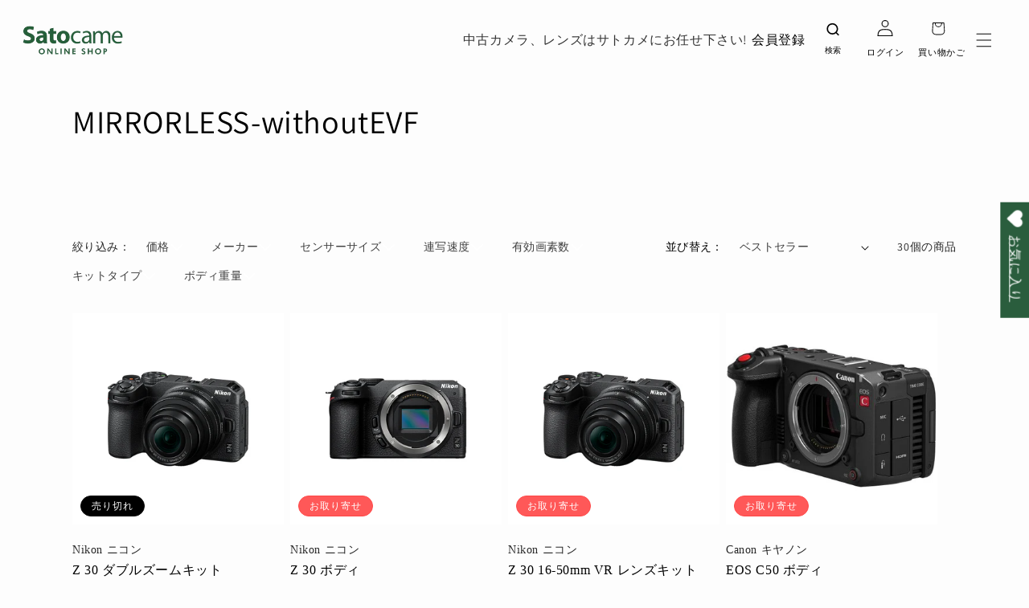

--- FILE ---
content_type: text/html; charset=utf-8
request_url: https://shop.satocame.com/collections/mirrorless-withoutevf
body_size: 86717
content:
<!doctype html>
<html class="no-js" lang="ja">
  <head>
    <script type="application/vnd.locksmith+json" data-locksmith>{"version":"v254","locked":false,"initialized":true,"scope":"collection","access_granted":true,"access_denied":false,"requires_customer":false,"manual_lock":false,"remote_lock":false,"has_timeout":false,"remote_rendered":null,"hide_resource":false,"hide_links_to_resource":false,"transparent":true,"locks":{"all":[],"opened":[]},"keys":[],"keys_signature":"a7b194f06253daa62e90a352a6456a3d3970e0b36bc8281a23806ee7e4ae7b67","state":{"template":"collection","theme":148678312119,"product":null,"collection":"mirrorless-withoutevf","page":null,"blog":null,"article":null,"app":null},"now":1769217996,"path":"\/collections\/mirrorless-withoutevf","locale_root_url":"\/","canonical_url":"https:\/\/shop.satocame.com\/collections\/mirrorless-withoutevf","customer_id":null,"customer_id_signature":"a7b194f06253daa62e90a352a6456a3d3970e0b36bc8281a23806ee7e4ae7b67","cart":null}</script><script data-locksmith>!function(){undefined;!function(){var s=window.Locksmith={},e=document.querySelector('script[type="application/vnd.locksmith+json"]'),n=e&&e.innerHTML;if(s.state={},s.util={},s.loading=!1,n)try{s.state=JSON.parse(n)}catch(d){}if(document.addEventListener&&document.querySelector){var o,a,i,t=[76,79,67,75,83,77,73,84,72,49,49],c=function(){a=t.slice(0)},l="style",r=function(e){e&&27!==e.keyCode&&"click"!==e.type||(document.removeEventListener("keydown",r),document.removeEventListener("click",r),o&&document.body.removeChild(o),o=null)};c(),document.addEventListener("keyup",function(e){if(e.keyCode===a[0]){if(clearTimeout(i),a.shift(),0<a.length)return void(i=setTimeout(c,1e3));c(),r(),(o=document.createElement("div"))[l].width="50%",o[l].maxWidth="1000px",o[l].height="85%",o[l].border="1px rgba(0, 0, 0, 0.2) solid",o[l].background="rgba(255, 255, 255, 0.99)",o[l].borderRadius="4px",o[l].position="fixed",o[l].top="50%",o[l].left="50%",o[l].transform="translateY(-50%) translateX(-50%)",o[l].boxShadow="0 2px 5px rgba(0, 0, 0, 0.3), 0 0 100vh 100vw rgba(0, 0, 0, 0.5)",o[l].zIndex="2147483645";var t=document.createElement("textarea");t.value=JSON.stringify(JSON.parse(n),null,2),t[l].border="none",t[l].display="block",t[l].boxSizing="border-box",t[l].width="100%",t[l].height="100%",t[l].background="transparent",t[l].padding="22px",t[l].fontFamily="monospace",t[l].fontSize="14px",t[l].color="#333",t[l].resize="none",t[l].outline="none",t.readOnly=!0,o.appendChild(t),document.body.appendChild(o),t.addEventListener("click",function(e){e.stopImmediatePropagation()}),t.select(),document.addEventListener("keydown",r),document.addEventListener("click",r)}})}s.isEmbedded=-1!==window.location.search.indexOf("_ab=0&_fd=0&_sc=1"),s.path=s.state.path||window.location.pathname,s.basePath=s.state.locale_root_url.concat("/apps/locksmith").replace(/^\/\//,"/"),s.reloading=!1,s.util.console=window.console||{log:function(){},error:function(){}},s.util.makeUrl=function(e,t){var n,o=s.basePath+e,a=[],i=s.cache();for(n in i)a.push(n+"="+encodeURIComponent(i[n]));for(n in t)a.push(n+"="+encodeURIComponent(t[n]));return s.state.customer_id&&(a.push("customer_id="+encodeURIComponent(s.state.customer_id)),a.push("customer_id_signature="+encodeURIComponent(s.state.customer_id_signature))),o+=(-1===o.indexOf("?")?"?":"&")+a.join("&")},s._initializeCallbacks=[],s.on=function(e,t){if("initialize"!==e)throw'Locksmith.on() currently only supports the "initialize" event';s._initializeCallbacks.push(t)},s.initializeSession=function(e){if(!s.isEmbedded){var t=!1,n=!0,o=!0;(e=e||{}).silent&&(o=n=!(t=!0)),s.ping({silent:t,spinner:n,reload:o,callback:function(){s._initializeCallbacks.forEach(function(e){e()})}})}},s.cache=function(e){var t={};try{var n=function a(e){return(document.cookie.match("(^|; )"+e+"=([^;]*)")||0)[2]};t=JSON.parse(decodeURIComponent(n("locksmith-params")||"{}"))}catch(d){}if(e){for(var o in e)t[o]=e[o];document.cookie="locksmith-params=; expires=Thu, 01 Jan 1970 00:00:00 GMT; path=/",document.cookie="locksmith-params="+encodeURIComponent(JSON.stringify(t))+"; path=/"}return t},s.cache.cart=s.state.cart,s.cache.cartLastSaved=null,s.params=s.cache(),s.util.reload=function(){s.reloading=!0;try{window.location.href=window.location.href.replace(/#.*/,"")}catch(d){s.util.console.error("Preferred reload method failed",d),window.location.reload()}},s.cache.saveCart=function(e){if(!s.cache.cart||s.cache.cart===s.cache.cartLastSaved)return e?e():null;var t=s.cache.cartLastSaved;s.cache.cartLastSaved=s.cache.cart,fetch("/cart/update.js",{method:"POST",headers:{"Content-Type":"application/json",Accept:"application/json"},body:JSON.stringify({attributes:{locksmith:s.cache.cart}})}).then(function(e){if(!e.ok)throw new Error("Cart update failed: "+e.status);return e.json()}).then(function(){e&&e()})["catch"](function(e){if(s.cache.cartLastSaved=t,!s.reloading)throw e})},s.util.spinnerHTML='<style>body{background:#FFF}@keyframes spin{from{transform:rotate(0deg)}to{transform:rotate(360deg)}}#loading{display:flex;width:100%;height:50vh;color:#777;align-items:center;justify-content:center}#loading .spinner{display:block;animation:spin 600ms linear infinite;position:relative;width:50px;height:50px}#loading .spinner-ring{stroke:currentColor;stroke-dasharray:100%;stroke-width:2px;stroke-linecap:round;fill:none}</style><div id="loading"><div class="spinner"><svg width="100%" height="100%"><svg preserveAspectRatio="xMinYMin"><circle class="spinner-ring" cx="50%" cy="50%" r="45%"></circle></svg></svg></div></div>',s.util.clobberBody=function(e){document.body.innerHTML=e},s.util.clobberDocument=function(e){e.responseText&&(e=e.responseText),document.documentElement&&document.removeChild(document.documentElement);var t=document.open("text/html","replace");t.writeln(e),t.close(),setTimeout(function(){var e=t.querySelector("[autofocus]");e&&e.focus()},100)},s.util.serializeForm=function(e){if(e&&"FORM"===e.nodeName){var t,n,o={};for(t=e.elements.length-1;0<=t;t-=1)if(""!==e.elements[t].name)switch(e.elements[t].nodeName){case"INPUT":switch(e.elements[t].type){default:case"text":case"hidden":case"password":case"button":case"reset":case"submit":o[e.elements[t].name]=e.elements[t].value;break;case"checkbox":case"radio":e.elements[t].checked&&(o[e.elements[t].name]=e.elements[t].value);break;case"file":}break;case"TEXTAREA":o[e.elements[t].name]=e.elements[t].value;break;case"SELECT":switch(e.elements[t].type){case"select-one":o[e.elements[t].name]=e.elements[t].value;break;case"select-multiple":for(n=e.elements[t].options.length-1;0<=n;n-=1)e.elements[t].options[n].selected&&(o[e.elements[t].name]=e.elements[t].options[n].value)}break;case"BUTTON":switch(e.elements[t].type){case"reset":case"submit":case"button":o[e.elements[t].name]=e.elements[t].value}}return o}},s.util.on=function(e,i,s,t){t=t||document;var c="locksmith-"+e+i,n=function(e){var t=e.target,n=e.target.parentElement,o=t&&t.className&&(t.className.baseVal||t.className)||"",a=n&&n.className&&(n.className.baseVal||n.className)||"";("string"==typeof o&&-1!==o.split(/\s+/).indexOf(i)||"string"==typeof a&&-1!==a.split(/\s+/).indexOf(i))&&!e[c]&&(e[c]=!0,s(e))};t.attachEvent?t.attachEvent(e,n):t.addEventListener(e,n,!1)},s.util.enableActions=function(e){s.util.on("click","locksmith-action",function(e){e.preventDefault();var t=e.target;t.dataset.confirmWith&&!confirm(t.dataset.confirmWith)||(t.disabled=!0,t.innerText=t.dataset.disableWith,s.post("/action",t.dataset.locksmithParams,{spinner:!1,type:"text",success:function(e){(e=JSON.parse(e.responseText)).message&&alert(e.message),s.util.reload()}}))},e)},s.util.inject=function(e,t){var n=["data","locksmith","append"];if(-1!==t.indexOf(n.join("-"))){var o=document.createElement("div");o.innerHTML=t,e.appendChild(o)}else e.innerHTML=t;var a,i,s=e.querySelectorAll("script");for(i=0;i<s.length;++i){a=s[i];var c=document.createElement("script");if(a.type&&(c.type=a.type),a.src)c.src=a.src;else{var l=document.createTextNode(a.innerHTML);c.appendChild(l)}e.appendChild(c)}var r=e.querySelector("[autofocus]");r&&r.focus()},s.post=function(e,t,n){!1!==(n=n||{}).spinner&&s.util.clobberBody(s.util.spinnerHTML);var o={};n.container===document?(o.layout=1,n.success=function(e){s.util.clobberDocument(e)}):n.container&&(o.layout=0,n.success=function(e){var t=document.getElementById(n.container);s.util.inject(t,e),t.id===t.firstChild.id&&t.parentElement.replaceChild(t.firstChild,t)}),n.form_type&&(t.form_type=n.form_type),n.include_layout_classes!==undefined&&(t.include_layout_classes=n.include_layout_classes),n.lock_id!==undefined&&(t.lock_id=n.lock_id),s.loading=!0;var a=s.util.makeUrl(e,o),i="json"===n.type||"text"===n.type;fetch(a,{method:"POST",headers:{"Content-Type":"application/json",Accept:i?"application/json":"text/html"},body:JSON.stringify(t)}).then(function(e){if(!e.ok)throw new Error("Request failed: "+e.status);return e.text()}).then(function(e){var t=n.success||s.util.clobberDocument;t(i?{responseText:e}:e)})["catch"](function(e){if(!s.reloading)if("dashboard.weglot.com"!==window.location.host){if(!n.silent)throw alert("Something went wrong! Please refresh and try again."),e;console.error(e)}else console.error(e)})["finally"](function(){s.loading=!1})},s.postResource=function(e,t){e.path=s.path,e.search=window.location.search,e.state=s.state,e.passcode&&(e.passcode=e.passcode.trim()),e.email&&(e.email=e.email.trim()),e.state.cart=s.cache.cart,e.locksmith_json=s.jsonTag,e.locksmith_json_signature=s.jsonTagSignature,s.post("/resource",e,t)},s.ping=function(e){if(!s.isEmbedded){e=e||{};var t=function(){e.reload?s.util.reload():"function"==typeof e.callback&&e.callback()};s.post("/ping",{path:s.path,search:window.location.search,state:s.state},{spinner:!!e.spinner,silent:"undefined"==typeof e.silent||e.silent,type:"text",success:function(e){e&&e.responseText?((e=JSON.parse(e.responseText)).messages&&0<e.messages.length&&s.showMessages(e.messages),e.cart&&s.cache.cart!==e.cart?(s.cache.cart=e.cart,s.cache.saveCart(function(){t(),e.cart&&e.cart.match(/^.+:/)&&s.util.reload()})):t()):console.error("[Locksmith] Invalid result in ping callback:",e)}})}},s.timeoutMonitor=function(){var e=s.cache.cart;s.ping({callback:function(){e!==s.cache.cart||setTimeout(function(){s.timeoutMonitor()},6e4)}})},s.showMessages=function(e){var t=document.createElement("div");t.style.position="fixed",t.style.left=0,t.style.right=0,t.style.bottom="-50px",t.style.opacity=0,t.style.background="#191919",t.style.color="#ddd",t.style.transition="bottom 0.2s, opacity 0.2s",t.style.zIndex=999999,t.innerHTML="        <style>          .locksmith-ab .locksmith-b { display: none; }          .locksmith-ab.toggled .locksmith-b { display: flex; }          .locksmith-ab.toggled .locksmith-a { display: none; }          .locksmith-flex { display: flex; flex-wrap: wrap; justify-content: space-between; align-items: center; padding: 10px 20px; }          .locksmith-message + .locksmith-message { border-top: 1px #555 solid; }          .locksmith-message a { color: inherit; font-weight: bold; }          .locksmith-message a:hover { color: inherit; opacity: 0.8; }          a.locksmith-ab-toggle { font-weight: inherit; text-decoration: underline; }          .locksmith-text { flex-grow: 1; }          .locksmith-cta { flex-grow: 0; text-align: right; }          .locksmith-cta button { transform: scale(0.8); transform-origin: left; }          .locksmith-cta > * { display: block; }          .locksmith-cta > * + * { margin-top: 10px; }          .locksmith-message a.locksmith-close { flex-grow: 0; text-decoration: none; margin-left: 15px; font-size: 30px; font-family: monospace; display: block; padding: 2px 10px; }                    @media screen and (max-width: 600px) {            .locksmith-wide-only { display: none !important; }            .locksmith-flex { padding: 0 15px; }            .locksmith-flex > * { margin-top: 5px; margin-bottom: 5px; }            .locksmith-cta { text-align: left; }          }                    @media screen and (min-width: 601px) {            .locksmith-narrow-only { display: none !important; }          }        </style>      "+e.map(function(e){return'<div class="locksmith-message">'+e+"</div>"}).join(""),document.body.appendChild(t),document.body.style.position="relative",document.body.parentElement.style.paddingBottom=t.offsetHeight+"px",setTimeout(function(){t.style.bottom=0,t.style.opacity=1},50),s.util.on("click","locksmith-ab-toggle",function(e){e.preventDefault();for(var t=e.target.parentElement;-1===t.className.split(" ").indexOf("locksmith-ab");)t=t.parentElement;-1!==t.className.split(" ").indexOf("toggled")?t.className=t.className.replace("toggled",""):t.className=t.className+" toggled"}),s.util.enableActions(t)}}()}();</script>
      <script data-locksmith>Locksmith.cache.cart=null</script>

  <script data-locksmith>Locksmith.jsonTag="{\"version\":\"v254\",\"locked\":false,\"initialized\":true,\"scope\":\"collection\",\"access_granted\":true,\"access_denied\":false,\"requires_customer\":false,\"manual_lock\":false,\"remote_lock\":false,\"has_timeout\":false,\"remote_rendered\":null,\"hide_resource\":false,\"hide_links_to_resource\":false,\"transparent\":true,\"locks\":{\"all\":[],\"opened\":[]},\"keys\":[],\"keys_signature\":\"a7b194f06253daa62e90a352a6456a3d3970e0b36bc8281a23806ee7e4ae7b67\",\"state\":{\"template\":\"collection\",\"theme\":148678312119,\"product\":null,\"collection\":\"mirrorless-withoutevf\",\"page\":null,\"blog\":null,\"article\":null,\"app\":null},\"now\":1769217996,\"path\":\"\\\/collections\\\/mirrorless-withoutevf\",\"locale_root_url\":\"\\\/\",\"canonical_url\":\"https:\\\/\\\/shop.satocame.com\\\/collections\\\/mirrorless-withoutevf\",\"customer_id\":null,\"customer_id_signature\":\"a7b194f06253daa62e90a352a6456a3d3970e0b36bc8281a23806ee7e4ae7b67\",\"cart\":null}";Locksmith.jsonTagSignature="65b67c8108d405f31a349ace96ed01cdeb5f1ea02ae62cbb8888d2c03a9e86f1"</script>


  <style data-shopify>
    .reterior-app-wrapper { display: none !important}
  </style>






	<style id="ymq-checkout-button-protect">
		[name="checkout"],[name="chekout"], a[href^="/checkout"], a[href="/account/login"].cart__submit, button[type="submit"].btn-order, a.btn.cart__checkout, a.cart__submit, .wc-proceed-to-checkout button, #cart_form .buttons .btn-primary, .ymq-checkout-button{
        	pointer-events: none;
        }
	</style>
	<script>
		function ymq_ready(fn){
			if(document.addEventListener){
				document.addEventListener('DOMContentLoaded',function(){
					document.removeEventListener('DOMContentLoaded',arguments.callee,false);
					fn();
				},false);
			}else if(document.attachEvent){
				document.attachEvent('onreadystatechange',function(){
					if(document.readyState=='complete'){
						document.detachEvent('onreadystatechange',arguments.callee);
						fn();
					}
				});
			}
		}
		ymq_ready(() => {
			setTimeout(function() {
				var ymq_checkout_button_protect = document.getElementById("ymq-checkout-button-protect");
				ymq_checkout_button_protect.remove();
			}, 100);
		})
    </script> 


 

 

 

 


<script async src='https://cdn.shopify.com/s/files/1/0411/8639/4277/t/11/assets/spotlight.js'></script>

<link async href='https://cdn.shopify.com/s/files/1/0411/8639/4277/t/11/assets/ymq-option.css' rel='stylesheet'> 

<link async href='https://option.ymq.cool/option/bottom.css' rel='stylesheet'> 

<style id="ymq-jsstyle"></style> 

<script> 

	window.ymq_option = window.ymq_option || {}; 

	ymq_option.shop = `shop-satocame.myshopify.com`; 

	ymq_option.token = `00a898ee1c795b510b4484cb0e9dbf087d597cbff233520abb809a7c481504e2`; 

	ymq_option.timestamp = `1769217996`; 

	ymq_option.customer_id = ``; 

	ymq_option.page = `collection`; 
    
    ymq_option.cart = {"note":null,"attributes":{},"original_total_price":0,"total_price":0,"total_discount":0,"total_weight":0.0,"item_count":0,"items":[],"requires_shipping":false,"currency":"JPY","items_subtotal_price":0,"cart_level_discount_applications":[],"checkout_charge_amount":0};

	ymq_option.ymq_option_branding = {}; 
	  
		ymq_option.ymq_option_branding = {"button":{"--button-background-checked-color":"#000000","--button-background-color":"#FFFFFF","--button-background-disabled-color":"#FFFFFF","--button-border-checked-color":"#000000","--button-border-color":"#000000","--button-border-disabled-color":"#000000","--button-font-checked-color":"#FFFFFF","--button-font-disabled-color":"#cccccc","--button-font-color":"#000000","--button-border-radius":"0","--button-font-size":"14","--button-line-height":"20","--button-margin-l-r":"4","--button-margin-u-d":"4","--button-padding-l-r":"16","--button-padding-u-d":"8"},"radio":{"--radio-border-color":"#BBC1E1","--radio-border-checked-color":"#BBC1E1","--radio-border-disabled-color":"#BBC1E1","--radio-border-hover-color":"#BBC1E1","--radio-background-color":"#FFFFFF","--radio-background-checked-color":"#275EFE","--radio-background-disabled-color":"#E1E6F9","--radio-background-hover-color":"#FFFFFF","--radio-inner-color":"#E1E6F9","--radio-inner-checked-color":"#FFFFFF","--radio-inner-disabled-color":"#FFFFFF"},"input":{"--input-background-checked-color":"#FFFFFF","--input-background-color":"#FFFFFF","--input-border-checked-color":"#000000","--input-border-color":"#000000","--input-font-checked-color":"#000000","--input-font-color":"#000000","--input-border-radius":"0","--input-font-size":"14","--input-padding-l-r":"16","--input-padding-u-d":"9","--input-width":"100","--input-max-width":"400"},"select":{"--select-border-color":"#000000","--select-border-checked-color":"#000000","--select-background-color":"#FFFFFF","--select-background-checked-color":"#FFFFFF","--select-font-color":"#000000","--select-font-checked-color":"#000000","--select-option-background-color":"#FFFFFF","--select-option-background-checked-color":"#F5F9FF","--select-option-background-disabled-color":"#FFFFFF","--select-option-font-color":"#000000","--select-option-font-checked-color":"#000000","--select-option-font-disabled-color":"#CCCCCC","--select-padding-u-d":"9","--select-padding-l-r":"16","--select-option-padding-u-d":"9","--select-option-padding-l-r":"16","--select-width":"100","--select-max-width":"400","--select-font-size":"14","--select-border-radius":"0"},"multiple":{"--multiple-background-color":"#F5F9FF","--multiple-font-color":"#000000","--multiple-padding-u-d":"2","--multiple-padding-l-r":"8","--multiple-font-size":"12","--multiple-border-radius":"0"},"img":{"--img-border-color":"#E1E1E1","--img-border-checked-color":"#000000","--img-border-disabled-color":"#000000","--img-width":"50","--img-height":"50","--img-margin-u-d":"2","--img-margin-l-r":"2","--img-border-radius":"4"},"upload":{"--upload-background-color":"#409EFF","--upload-font-color":"#FFFFFF","--upload-border-color":"#409EFF","--upload-padding-u-d":"12","--upload-padding-l-r":"20","--upload-font-size":"12","--upload-border-radius":"4"},"cart":{"--cart-border-color":"#000000","--buy-border-color":"#000000","--cart-border-hover-color":"#000000","--buy-border-hover-color":"#000000","--cart-background-color":"#000000","--buy-background-color":"#000000","--cart-background-hover-color":"#000000","--buy-background-hover-color":"#000000","--cart-font-color":"#FFFFFF","--buy-font-color":"#FFFFFF","--cart-font-hover-color":"#FFFFFF","--buy-font-hover-color":"#FFFFFF","--cart-padding-u-d":"12","--cart-padding-l-r":"16","--buy-padding-u-d":"12","--buy-padding-l-r":"16","--cart-margin-u-d":"4","--cart-margin-l-r":"0","--buy-margin-u-d":"4","--buy-margin-l-r":"0","--cart-width":"100","--cart-max-width":"800","--buy-width":"100","--buy-max-width":"800","--cart-font-size":"14","--cart-border-radius":"0","--buy-font-size":"14","--buy-border-radius":"0"},"quantity":{"--quantity-border-color":"#A6A3A3","--quantity-font-color":"#000000","--quantity-background-color":"#FFFFFF","--quantity-width":"150","--quantity-height":"40","--quantity-font-size":"14","--quantity-border-radius":"0"},"global":{"--global-title-color":"#000000","--global-help-color":"#000000","--global-error-color":"#DC3545","--global-title-font-size":"14","--global-help-font-size":"12","--global-error-font-size":"12","--global-margin-top":"0","--global-margin-bottom":"20","--global-margin-left":"0","--global-margin-right":"0","--global-title-margin-top":"0","--global-title-margin-bottom":"5","--global-title-margin-left":"0","--global-title-margin-right":"0","--global-help-margin-top":"5","--global-help-margin-bottom":"0","--global-help-margin-left":"0","--global-help-margin-right":"0","--global-error-margin-top":"5","--global-error-margin-bottom":"0","--global-error-margin-left":"0","--global-error-margin-right":"0"},"discount":{"--new-discount-normal-color":"#1878B9","--new-discount-error-color":"#E22120","--new-discount-layout":"flex-end"},"lan":{"require":"オプションを選択してください。","email":"Please enter a valid email address.","url":"Please enter a valid url.","phone":"Please enter the correct phone.","number":"Please enter an number.","integer":"Please enter an integer.","min_char":"Please enter no less than %s characters.","max_char":"Please enter no more than %s characters.","min":"Please enter no less than %s.","max":"Please enter no more than %s.","max_s":"Please choose less than %s options.","min_s":"Please choose more than %s options.","total_s":"Please choose %s options.","min_file_s":"%s 枚以上のファイルをアップロードしてください。","upload_limit":"アップロードされたファイルサイズが大きすぎます。サイズをご確認の上、再度アップロードしてください。","continue-shopping":"Continue shopping","cart-empty":"Your cart is empty","cart-note":"Add order note","note-placeholder":"How can we help you","subtotal":"Subtotal: ","view-cart":"View Cart","checket":"CHECKOUT","add-cart-success":"Add to cart success.","uploaded-file":"Uploaded file","item":"ITEM","items":"ITEMS","remove":"Remove","option-name":"Option Name","option-value":"Option Vlaue","option-price":"Price","add-to-cart":"Add To Cart","modal-close":"Close","sold_out":"売り切れ","please_choose":"選択","add_price_text":"本体価格に %s 加算されます。","inventory_reminder":"The product %s is already sold out.","one-time-tag":"one time","price-split":"+","min-max-in-product":"You have exceeded the maximum purchase quantity.","q-buy":"Buy:","q-save":"Save","qty-rang":"qtyRange","qty-discount":"discount","qty-discount-type":"discountType","qty-discount-type-percentage":"percentage","qty-discount-type-fixed":"fixed","q-coupon-code":"Tiered Wholesale Discount","o-coupon-code":"Option Negative Discount","max-quantity":"999999","qty-input-text":"Qty: ","discount_code":"Discount code","application":"Apply","discount_error1":"Enter a valid discount code","discount_error2":"discount code isn't valid for the items in your cart","product_title":"%s"},"price":{"--price-border-color":"#000000","--price-background-color":"#FFFFFF","--price-font-color":"#000000","--price-price-font-color":"#056839","--price-padding-u-d":"9","--price-padding-l-r":"16","--price-width":"100","--price-max-width":"400","--price-font-size":"14","--price-border-radius":"0"},"extra":{"is_show":"0","plan":1,"quantity-box":"0","price-value":"3,4,15,6,16,7","variant-original-margin-bottom":"15","strong-dorp-down":0,"radio-unchecked":1,"close-cart-rate":1,"automic-swatch-ajax":1,"img-option-bigger":1,"add-button-reload":1,"version":200,"option_value_split":", ","discount":"0","variant-original":"0","options_list_show":"0"}}; 
	 
        
    
    
    
        
        
        	ymq_option[`ymq_extra_0`] = {};
        
    
        
        
    
        
        
    
        
        
    
        
        
    
        
        
    
        
        
    
        
        
    
        
        
    
        
        
    
    

	
</script><script async src='https://option.ymq.cool/option/ymq-option.js'></script>



 

    <meta charset="utf-8">
    <meta http-equiv="X-UA-Compatible" content="IE=edge">
    <meta name="viewport" content="width=device-width,initial-scale=1">
    <meta name="theme-color" content="">
    <meta name="google-site-verification" content="rgRJimdsbnvplQv5omWqclOG-e2U5xyMANeC8polEAE" />
    <meta name="google-site-verification" content="sVWmfXDNqVOtcasJo1UUy091tL6fFDeeqQsi_5-VuBA" />
    <link rel="canonical" href="https://shop.satocame.com/collections/mirrorless-withoutevf">
    <link rel="preconnect" href="https://cdn.shopify.com" crossorigin>
<link rel="preconnect" href="https://fonts.googleapis.com">
<link rel="preconnect" href="https://fonts.gstatic.com" crossorigin>
<link href="https://fonts.googleapis.com/css2?family=Montserrat:ital,wght@0,100;0,200;0,300;0,400;0,500;0,600;0,700;0,800;0,900;1,100;1,200;1,300;1,400;1,500;1,600;1,700;1,800;1,900&display=swap" rel="stylesheet"><link rel="icon" type="image/png" href="//shop.satocame.com/cdn/shop/files/faviconV2_32x32.png?v=1648442400"><link rel="preconnect" href="https://fonts.shopifycdn.com" crossorigin>

    

<meta property="og:site_name" content="サトカメオンラインショップ">
<meta property="og:url" content="https://shop.satocame.com/collections/mirrorless-withoutevf"><meta property="og:title" content="MIRRORLESS-withoutEVF">
<meta property="og:type" content="product.group">
<meta property="og:description" content="【サトーカメラ】1964年創業！栃木県内に7店舗展開するカメラ・レンズ屋さん、サトーカメラのオンラインショップです。中古カメラ、オールドレンズ、新品、業界最安値">
<meta property="og:image" content="http://shop.satocame.com/cdn/shop/files/logo.jpg?v=1650099207">
<meta property="og:image:secure_url" content="https://shop.satocame.com/cdn/shop/files/logo.jpg?v=1650099207">
<meta property="og:image:width" content="1037">
  <meta property="og:image:height" content="351"><meta name="twitter:site" content="@satocame"><meta name="twitter:card" content="summary_large_image"><meta name="twitter:title" content="MIRRORLESS-withoutEVF">
<meta name="twitter:description" content="【サトーカメラ】1964年創業！栃木県内に7店舗展開するカメラ・レンズ屋さん、サトーカメラのオンラインショップです。中古カメラ、オールドレンズ、新品、業界最安値">


    <script src="//shop.satocame.com/cdn/shop/t/32/assets/global.js?v=11833625906769373311767921904" defer="defer"></script>
    <script>window.performance && window.performance.mark && window.performance.mark('shopify.content_for_header.start');</script><meta name="facebook-domain-verification" content="xaimxl9dfq1g7yxgh6adyh6v9vcb9i">
<meta name="google-site-verification" content="sVWmfXDNqVOtcasJo1UUy091tL6fFDeeqQsi_5-VuBA">
<meta name="google-site-verification" content="rz0ZlxN-EYD0-_uQgiKj3ubb_4vAIMNpugFLFR_OWIg">
<meta name="google-site-verification" content="t_b27VznyK9dCUxMH7Jyvwb3Fo9yZ8-qXjWQAYE0RdE">
<meta id="shopify-digital-wallet" name="shopify-digital-wallet" content="/57640976567/digital_wallets/dialog">
<meta name="shopify-checkout-api-token" content="fd78a2e95ede4e64e4e38cd49bc2df62">
<link rel="alternate" type="application/atom+xml" title="Feed" href="/collections/mirrorless-withoutevf.atom" />
<link rel="alternate" type="application/json+oembed" href="https://shop.satocame.com/collections/mirrorless-withoutevf.oembed">
<script async="async" src="/checkouts/internal/preloads.js?locale=ja-JP"></script>
<link rel="preconnect" href="https://shop.app" crossorigin="anonymous">
<script async="async" src="https://shop.app/checkouts/internal/preloads.js?locale=ja-JP&shop_id=57640976567" crossorigin="anonymous"></script>
<script id="apple-pay-shop-capabilities" type="application/json">{"shopId":57640976567,"countryCode":"JP","currencyCode":"JPY","merchantCapabilities":["supports3DS"],"merchantId":"gid:\/\/shopify\/Shop\/57640976567","merchantName":"サトカメオンラインショップ","requiredBillingContactFields":["postalAddress","email","phone"],"requiredShippingContactFields":["postalAddress","email","phone"],"shippingType":"shipping","supportedNetworks":["visa","masterCard","jcb","discover"],"total":{"type":"pending","label":"サトカメオンラインショップ","amount":"1.00"},"shopifyPaymentsEnabled":true,"supportsSubscriptions":true}</script>
<script id="shopify-features" type="application/json">{"accessToken":"fd78a2e95ede4e64e4e38cd49bc2df62","betas":["rich-media-storefront-analytics"],"domain":"shop.satocame.com","predictiveSearch":false,"shopId":57640976567,"locale":"ja"}</script>
<script>var Shopify = Shopify || {};
Shopify.shop = "shop-satocame.myshopify.com";
Shopify.locale = "ja";
Shopify.currency = {"active":"JPY","rate":"1.0"};
Shopify.country = "JP";
Shopify.theme = {"name":"テーマはこれにします！最新版","id":148678312119,"schema_name":"Dawn","schema_version":"3.0.0","theme_store_id":887,"role":"main"};
Shopify.theme.handle = "null";
Shopify.theme.style = {"id":null,"handle":null};
Shopify.cdnHost = "shop.satocame.com/cdn";
Shopify.routes = Shopify.routes || {};
Shopify.routes.root = "/";</script>
<script type="module">!function(o){(o.Shopify=o.Shopify||{}).modules=!0}(window);</script>
<script>!function(o){function n(){var o=[];function n(){o.push(Array.prototype.slice.apply(arguments))}return n.q=o,n}var t=o.Shopify=o.Shopify||{};t.loadFeatures=n(),t.autoloadFeatures=n()}(window);</script>
<script>
  window.ShopifyPay = window.ShopifyPay || {};
  window.ShopifyPay.apiHost = "shop.app\/pay";
  window.ShopifyPay.redirectState = null;
</script>
<script id="shop-js-analytics" type="application/json">{"pageType":"collection"}</script>
<script defer="defer" async type="module" src="//shop.satocame.com/cdn/shopifycloud/shop-js/modules/v2/client.init-shop-cart-sync_0MstufBG.ja.esm.js"></script>
<script defer="defer" async type="module" src="//shop.satocame.com/cdn/shopifycloud/shop-js/modules/v2/chunk.common_jll-23Z1.esm.js"></script>
<script defer="defer" async type="module" src="//shop.satocame.com/cdn/shopifycloud/shop-js/modules/v2/chunk.modal_HXih6-AF.esm.js"></script>
<script type="module">
  await import("//shop.satocame.com/cdn/shopifycloud/shop-js/modules/v2/client.init-shop-cart-sync_0MstufBG.ja.esm.js");
await import("//shop.satocame.com/cdn/shopifycloud/shop-js/modules/v2/chunk.common_jll-23Z1.esm.js");
await import("//shop.satocame.com/cdn/shopifycloud/shop-js/modules/v2/chunk.modal_HXih6-AF.esm.js");

  window.Shopify.SignInWithShop?.initShopCartSync?.({"fedCMEnabled":true,"windoidEnabled":true});

</script>
<script>
  window.Shopify = window.Shopify || {};
  if (!window.Shopify.featureAssets) window.Shopify.featureAssets = {};
  window.Shopify.featureAssets['shop-js'] = {"shop-cart-sync":["modules/v2/client.shop-cart-sync_DN7iwvRY.ja.esm.js","modules/v2/chunk.common_jll-23Z1.esm.js","modules/v2/chunk.modal_HXih6-AF.esm.js"],"init-fed-cm":["modules/v2/client.init-fed-cm_DmZOWWut.ja.esm.js","modules/v2/chunk.common_jll-23Z1.esm.js","modules/v2/chunk.modal_HXih6-AF.esm.js"],"shop-cash-offers":["modules/v2/client.shop-cash-offers_HFfvn_Gz.ja.esm.js","modules/v2/chunk.common_jll-23Z1.esm.js","modules/v2/chunk.modal_HXih6-AF.esm.js"],"shop-login-button":["modules/v2/client.shop-login-button_BVN3pvk0.ja.esm.js","modules/v2/chunk.common_jll-23Z1.esm.js","modules/v2/chunk.modal_HXih6-AF.esm.js"],"pay-button":["modules/v2/client.pay-button_CyS_4GVi.ja.esm.js","modules/v2/chunk.common_jll-23Z1.esm.js","modules/v2/chunk.modal_HXih6-AF.esm.js"],"shop-button":["modules/v2/client.shop-button_zh22db91.ja.esm.js","modules/v2/chunk.common_jll-23Z1.esm.js","modules/v2/chunk.modal_HXih6-AF.esm.js"],"avatar":["modules/v2/client.avatar_BTnouDA3.ja.esm.js"],"init-windoid":["modules/v2/client.init-windoid_BlVJIuJ5.ja.esm.js","modules/v2/chunk.common_jll-23Z1.esm.js","modules/v2/chunk.modal_HXih6-AF.esm.js"],"init-shop-for-new-customer-accounts":["modules/v2/client.init-shop-for-new-customer-accounts_BqzwtUK7.ja.esm.js","modules/v2/client.shop-login-button_BVN3pvk0.ja.esm.js","modules/v2/chunk.common_jll-23Z1.esm.js","modules/v2/chunk.modal_HXih6-AF.esm.js"],"init-shop-email-lookup-coordinator":["modules/v2/client.init-shop-email-lookup-coordinator_DKDv3hKi.ja.esm.js","modules/v2/chunk.common_jll-23Z1.esm.js","modules/v2/chunk.modal_HXih6-AF.esm.js"],"init-shop-cart-sync":["modules/v2/client.init-shop-cart-sync_0MstufBG.ja.esm.js","modules/v2/chunk.common_jll-23Z1.esm.js","modules/v2/chunk.modal_HXih6-AF.esm.js"],"shop-toast-manager":["modules/v2/client.shop-toast-manager_BkVvTGW3.ja.esm.js","modules/v2/chunk.common_jll-23Z1.esm.js","modules/v2/chunk.modal_HXih6-AF.esm.js"],"init-customer-accounts":["modules/v2/client.init-customer-accounts_CZbUHFPX.ja.esm.js","modules/v2/client.shop-login-button_BVN3pvk0.ja.esm.js","modules/v2/chunk.common_jll-23Z1.esm.js","modules/v2/chunk.modal_HXih6-AF.esm.js"],"init-customer-accounts-sign-up":["modules/v2/client.init-customer-accounts-sign-up_C0QA8nCd.ja.esm.js","modules/v2/client.shop-login-button_BVN3pvk0.ja.esm.js","modules/v2/chunk.common_jll-23Z1.esm.js","modules/v2/chunk.modal_HXih6-AF.esm.js"],"shop-follow-button":["modules/v2/client.shop-follow-button_CSkbpFfm.ja.esm.js","modules/v2/chunk.common_jll-23Z1.esm.js","modules/v2/chunk.modal_HXih6-AF.esm.js"],"checkout-modal":["modules/v2/client.checkout-modal_rYdHFJTE.ja.esm.js","modules/v2/chunk.common_jll-23Z1.esm.js","modules/v2/chunk.modal_HXih6-AF.esm.js"],"shop-login":["modules/v2/client.shop-login_DeXIozZF.ja.esm.js","modules/v2/chunk.common_jll-23Z1.esm.js","modules/v2/chunk.modal_HXih6-AF.esm.js"],"lead-capture":["modules/v2/client.lead-capture_DGEoeVgo.ja.esm.js","modules/v2/chunk.common_jll-23Z1.esm.js","modules/v2/chunk.modal_HXih6-AF.esm.js"],"payment-terms":["modules/v2/client.payment-terms_BXPcfuME.ja.esm.js","modules/v2/chunk.common_jll-23Z1.esm.js","modules/v2/chunk.modal_HXih6-AF.esm.js"]};
</script>
<script>(function() {
  var isLoaded = false;
  function asyncLoad() {
    if (isLoaded) return;
    isLoaded = true;
    var urls = ["https:\/\/cdn.jsdelivr.net\/gh\/yunmuqing\/SmBdBWwTCrjyN3AE@latest\/mbAt2ktK3Dmszf6K.js?shop=shop-satocame.myshopify.com","https:\/\/cdn.jsdelivr.net\/gh\/yunmuqing\/SmBdBWwTCrjyN3AE@latest\/mw4M5Ya3iFNARE4t.js?shop=shop-satocame.myshopify.com","https:\/\/documents-app.mixlogue.jp\/scripts\/ue87f9sf8e7rd.min.js?shop=shop-satocame.myshopify.com","https:\/\/documents-app.mixlogue.jp\/scripts\/delivery.js?shop=shop-satocame.myshopify.com","\/\/cdn.shopify.com\/proxy\/c317e0ddff3b5b9ade18e5abe1bb235e681de19ab7e5720afc9535812373cffc\/shopify-script-tags.s3.eu-west-1.amazonaws.com\/smartseo\/instantpage.js?shop=shop-satocame.myshopify.com\u0026sp-cache-control=cHVibGljLCBtYXgtYWdlPTkwMA"];
    for (var i = 0; i < urls.length; i++) {
      var s = document.createElement('script');
      s.type = 'text/javascript';
      s.async = true;
      s.src = urls[i];
      var x = document.getElementsByTagName('script')[0];
      x.parentNode.insertBefore(s, x);
    }
  };
  if(window.attachEvent) {
    window.attachEvent('onload', asyncLoad);
  } else {
    window.addEventListener('load', asyncLoad, false);
  }
})();</script>
<script id="__st">var __st={"a":57640976567,"offset":32400,"reqid":"d79fc6bb-ea6a-461f-b92b-f8e8aa36c375-1769217995","pageurl":"shop.satocame.com\/collections\/mirrorless-withoutevf","u":"3377301264ae","p":"collection","rtyp":"collection","rid":281887670455};</script>
<script>window.ShopifyPaypalV4VisibilityTracking = true;</script>
<script id="captcha-bootstrap">!function(){'use strict';const t='contact',e='account',n='new_comment',o=[[t,t],['blogs',n],['comments',n],[t,'customer']],c=[[e,'customer_login'],[e,'guest_login'],[e,'recover_customer_password'],[e,'create_customer']],r=t=>t.map((([t,e])=>`form[action*='/${t}']:not([data-nocaptcha='true']) input[name='form_type'][value='${e}']`)).join(','),a=t=>()=>t?[...document.querySelectorAll(t)].map((t=>t.form)):[];function s(){const t=[...o],e=r(t);return a(e)}const i='password',u='form_key',d=['recaptcha-v3-token','g-recaptcha-response','h-captcha-response',i],f=()=>{try{return window.sessionStorage}catch{return}},m='__shopify_v',_=t=>t.elements[u];function p(t,e,n=!1){try{const o=window.sessionStorage,c=JSON.parse(o.getItem(e)),{data:r}=function(t){const{data:e,action:n}=t;return t[m]||n?{data:e,action:n}:{data:t,action:n}}(c);for(const[e,n]of Object.entries(r))t.elements[e]&&(t.elements[e].value=n);n&&o.removeItem(e)}catch(o){console.error('form repopulation failed',{error:o})}}const l='form_type',E='cptcha';function T(t){t.dataset[E]=!0}const w=window,h=w.document,L='Shopify',v='ce_forms',y='captcha';let A=!1;((t,e)=>{const n=(g='f06e6c50-85a8-45c8-87d0-21a2b65856fe',I='https://cdn.shopify.com/shopifycloud/storefront-forms-hcaptcha/ce_storefront_forms_captcha_hcaptcha.v1.5.2.iife.js',D={infoText:'hCaptchaによる保護',privacyText:'プライバシー',termsText:'利用規約'},(t,e,n)=>{const o=w[L][v],c=o.bindForm;if(c)return c(t,g,e,D).then(n);var r;o.q.push([[t,g,e,D],n]),r=I,A||(h.body.append(Object.assign(h.createElement('script'),{id:'captcha-provider',async:!0,src:r})),A=!0)});var g,I,D;w[L]=w[L]||{},w[L][v]=w[L][v]||{},w[L][v].q=[],w[L][y]=w[L][y]||{},w[L][y].protect=function(t,e){n(t,void 0,e),T(t)},Object.freeze(w[L][y]),function(t,e,n,w,h,L){const[v,y,A,g]=function(t,e,n){const i=e?o:[],u=t?c:[],d=[...i,...u],f=r(d),m=r(i),_=r(d.filter((([t,e])=>n.includes(e))));return[a(f),a(m),a(_),s()]}(w,h,L),I=t=>{const e=t.target;return e instanceof HTMLFormElement?e:e&&e.form},D=t=>v().includes(t);t.addEventListener('submit',(t=>{const e=I(t);if(!e)return;const n=D(e)&&!e.dataset.hcaptchaBound&&!e.dataset.recaptchaBound,o=_(e),c=g().includes(e)&&(!o||!o.value);(n||c)&&t.preventDefault(),c&&!n&&(function(t){try{if(!f())return;!function(t){const e=f();if(!e)return;const n=_(t);if(!n)return;const o=n.value;o&&e.removeItem(o)}(t);const e=Array.from(Array(32),(()=>Math.random().toString(36)[2])).join('');!function(t,e){_(t)||t.append(Object.assign(document.createElement('input'),{type:'hidden',name:u})),t.elements[u].value=e}(t,e),function(t,e){const n=f();if(!n)return;const o=[...t.querySelectorAll(`input[type='${i}']`)].map((({name:t})=>t)),c=[...d,...o],r={};for(const[a,s]of new FormData(t).entries())c.includes(a)||(r[a]=s);n.setItem(e,JSON.stringify({[m]:1,action:t.action,data:r}))}(t,e)}catch(e){console.error('failed to persist form',e)}}(e),e.submit())}));const S=(t,e)=>{t&&!t.dataset[E]&&(n(t,e.some((e=>e===t))),T(t))};for(const o of['focusin','change'])t.addEventListener(o,(t=>{const e=I(t);D(e)&&S(e,y())}));const B=e.get('form_key'),M=e.get(l),P=B&&M;t.addEventListener('DOMContentLoaded',(()=>{const t=y();if(P)for(const e of t)e.elements[l].value===M&&p(e,B);[...new Set([...A(),...v().filter((t=>'true'===t.dataset.shopifyCaptcha))])].forEach((e=>S(e,t)))}))}(h,new URLSearchParams(w.location.search),n,t,e,['guest_login'])})(!0,!0)}();</script>
<script integrity="sha256-4kQ18oKyAcykRKYeNunJcIwy7WH5gtpwJnB7kiuLZ1E=" data-source-attribution="shopify.loadfeatures" defer="defer" src="//shop.satocame.com/cdn/shopifycloud/storefront/assets/storefront/load_feature-a0a9edcb.js" crossorigin="anonymous"></script>
<script crossorigin="anonymous" defer="defer" src="//shop.satocame.com/cdn/shopifycloud/storefront/assets/shopify_pay/storefront-65b4c6d7.js?v=20250812"></script>
<script data-source-attribution="shopify.dynamic_checkout.dynamic.init">var Shopify=Shopify||{};Shopify.PaymentButton=Shopify.PaymentButton||{isStorefrontPortableWallets:!0,init:function(){window.Shopify.PaymentButton.init=function(){};var t=document.createElement("script");t.src="https://shop.satocame.com/cdn/shopifycloud/portable-wallets/latest/portable-wallets.ja.js",t.type="module",document.head.appendChild(t)}};
</script>
<script data-source-attribution="shopify.dynamic_checkout.buyer_consent">
  function portableWalletsHideBuyerConsent(e){var t=document.getElementById("shopify-buyer-consent"),n=document.getElementById("shopify-subscription-policy-button");t&&n&&(t.classList.add("hidden"),t.setAttribute("aria-hidden","true"),n.removeEventListener("click",e))}function portableWalletsShowBuyerConsent(e){var t=document.getElementById("shopify-buyer-consent"),n=document.getElementById("shopify-subscription-policy-button");t&&n&&(t.classList.remove("hidden"),t.removeAttribute("aria-hidden"),n.addEventListener("click",e))}window.Shopify?.PaymentButton&&(window.Shopify.PaymentButton.hideBuyerConsent=portableWalletsHideBuyerConsent,window.Shopify.PaymentButton.showBuyerConsent=portableWalletsShowBuyerConsent);
</script>
<script data-source-attribution="shopify.dynamic_checkout.cart.bootstrap">document.addEventListener("DOMContentLoaded",(function(){function t(){return document.querySelector("shopify-accelerated-checkout-cart, shopify-accelerated-checkout")}if(t())Shopify.PaymentButton.init();else{new MutationObserver((function(e,n){t()&&(Shopify.PaymentButton.init(),n.disconnect())})).observe(document.body,{childList:!0,subtree:!0})}}));
</script>
<link id="shopify-accelerated-checkout-styles" rel="stylesheet" media="screen" href="https://shop.satocame.com/cdn/shopifycloud/portable-wallets/latest/accelerated-checkout-backwards-compat.css" crossorigin="anonymous">
<style id="shopify-accelerated-checkout-cart">
        #shopify-buyer-consent {
  margin-top: 1em;
  display: inline-block;
  width: 100%;
}

#shopify-buyer-consent.hidden {
  display: none;
}

#shopify-subscription-policy-button {
  background: none;
  border: none;
  padding: 0;
  text-decoration: underline;
  font-size: inherit;
  cursor: pointer;
}

#shopify-subscription-policy-button::before {
  box-shadow: none;
}

      </style>
<link rel="stylesheet" media="screen" href="//shop.satocame.com/cdn/shop/t/32/compiled_assets/styles.css?v=39503">
<script id="sections-script" data-sections="header,footer" defer="defer" src="//shop.satocame.com/cdn/shop/t/32/compiled_assets/scripts.js?v=39503"></script>
<script>window.performance && window.performance.mark && window.performance.mark('shopify.content_for_header.end');</script>

<script type="text/javascript">
    const ETS_FS_MONEY_FORMAT = "¥{{amount_no_decimals}}";
    const ETS_FS_COLLECTION_HANDLE = "mirrorless-withoutevf";
    const ETS_FS_COLLECTION_ID = "281887670455";
    const ETS_FS_PAGE_HANDLE = "";
    const ETS_FS_TEMPLATE_NAME = "collection";
    const ETS_FS_CACHE_FILTER_URL = "//shop.satocame.com/cdn/shop/t/32/assets/ets_fs_cache_filter.json?v=39503";
</script>
<script src="//shop.satocame.com/cdn/shop/t/32/assets/ets_fs_config.js?v=183028646783226064681767921904" type="text/javascript"></script>



    <style data-shopify>
      @font-face {
  font-family: Assistant;
  font-weight: 400;
  font-style: normal;
  font-display: swap;
  src: url("//shop.satocame.com/cdn/fonts/assistant/assistant_n4.9120912a469cad1cc292572851508ca49d12e768.woff2") format("woff2"),
       url("//shop.satocame.com/cdn/fonts/assistant/assistant_n4.6e9875ce64e0fefcd3f4446b7ec9036b3ddd2985.woff") format("woff");
}

      @font-face {
  font-family: Assistant;
  font-weight: 700;
  font-style: normal;
  font-display: swap;
  src: url("//shop.satocame.com/cdn/fonts/assistant/assistant_n7.bf44452348ec8b8efa3aa3068825305886b1c83c.woff2") format("woff2"),
       url("//shop.satocame.com/cdn/fonts/assistant/assistant_n7.0c887fee83f6b3bda822f1150b912c72da0f7b64.woff") format("woff");
}

      
      
      @font-face {
  font-family: Assistant;
  font-weight: 400;
  font-style: normal;
  font-display: swap;
  src: url("//shop.satocame.com/cdn/fonts/assistant/assistant_n4.9120912a469cad1cc292572851508ca49d12e768.woff2") format("woff2"),
       url("//shop.satocame.com/cdn/fonts/assistant/assistant_n4.6e9875ce64e0fefcd3f4446b7ec9036b3ddd2985.woff") format("woff");
}


      :root {
        --font-body-family: Assistant, sans-serif;
        --font-body-style: normal;
        --font-body-weight: 400;

        --font-heading-family: Assistant, sans-serif;
        --font-heading-style: normal;
        --font-heading-weight: 400;

        --font-body-scale: 1.0;
        --font-heading-scale: 1.0;

        --color-base-text: 0, 0, 0;
        --color-shadow: 0, 0, 0;
        --color-base-background-1: 253, 253, 253;
        --color-base-background-2: 243, 243, 243;
        --color-base-solid-button-labels: 255, 255, 255;
        --color-base-outline-button-labels: 18, 18, 18;
        --color-base-accent-1: 5, 104, 57;
        --color-base-accent-2: 51, 79, 180;
        --payment-terms-background-color: #fdfdfd;

        --gradient-base-background-1: #fdfdfd;
        --gradient-base-background-2: #F3F3F3;
        --gradient-base-accent-1: #056839;
        --gradient-base-accent-2: #334FB4;

        --media-padding: px;
        --media-border-opacity: 0.05;
        --media-border-width: 1px;
        --media-radius: 0px;
        --media-shadow-opacity: 0.0;
        --media-shadow-horizontal-offset: 0px;
        --media-shadow-vertical-offset: 0px;
        --media-shadow-blur-radius: 0px;

        --page-width: 120rem;
        --page-width-margin: 0rem;

        --card-image-padding: 0.0rem;
        --card-corner-radius: 0.0rem;
        --card-text-alignment: left;
        --card-border-width: 0.0rem;
        --card-border-opacity: 0.0;
        --card-shadow-opacity: 0.1;
        --card-shadow-horizontal-offset: 0.0rem;
        --card-shadow-vertical-offset: 0.0rem;
        --card-shadow-blur-radius: 0.0rem;

        --badge-corner-radius: 4.0rem;

        --popup-border-width: 1px;
        --popup-border-opacity: 0.1;
        --popup-corner-radius: 0px;
        --popup-shadow-opacity: 0.0;
        --popup-shadow-horizontal-offset: 0px;
        --popup-shadow-vertical-offset: 0px;
        --popup-shadow-blur-radius: 0px;

        --drawer-border-width: 1px;
        --drawer-border-opacity: 0.1;
        --drawer-shadow-opacity: 0.0;
        --drawer-shadow-horizontal-offset: 0px;
        --drawer-shadow-vertical-offset: 0px;
        --drawer-shadow-blur-radius: 0px;

        --spacing-sections-desktop: 0px;
        --spacing-sections-mobile: 0px;

        --grid-desktop-vertical-spacing: 20px;
        --grid-desktop-horizontal-spacing: 8px;
        --grid-mobile-vertical-spacing: 10px;
        --grid-mobile-horizontal-spacing: 4px;

        --text-boxes-border-opacity: 0.0;
        --text-boxes-border-width: 0px;
        --text-boxes-radius: 0px;
        --text-boxes-shadow-opacity: 0.0;
        --text-boxes-shadow-horizontal-offset: 0px;
        --text-boxes-shadow-vertical-offset: 0px;
        --text-boxes-shadow-blur-radius: 0px;

        --buttons-radius: 0px;
        --buttons-radius-outset: 0px;
        --buttons-border-width: 1px;
        --buttons-border-opacity: 1.0;
        --buttons-shadow-opacity: 0.0;
        --buttons-shadow-horizontal-offset: 0px;
        --buttons-shadow-vertical-offset: 0px;
        --buttons-shadow-blur-radius: 0px;
        --buttons-border-offset: 0px;

        --inputs-radius: 0px;
        --inputs-border-width: 1px;
        --inputs-border-opacity: 0.55;
        --inputs-shadow-opacity: 0.0;
        --inputs-shadow-horizontal-offset: 0px;
        --inputs-margin-offset: 0px;
        --inputs-shadow-vertical-offset: 0px;
        --inputs-shadow-blur-radius: 0px;
        --inputs-radius-outset: 0px;

        --variant-pills-radius: 40px;
        --variant-pills-border-width: 1px;
        --variant-pills-border-opacity: 0.55;
        --variant-pills-shadow-opacity: 0.0;
        --variant-pills-shadow-horizontal-offset: 0px;
        --variant-pills-shadow-vertical-offset: 0px;
        --variant-pills-shadow-blur-radius: 0px;
      }

      *,
      *::before,
      *::after {
        box-sizing: inherit;
      }

      html {
        box-sizing: border-box;
        font-size: calc(var(--font-body-scale) * 62.5%);
        height: 100%;
      }

      body {
        display: grid;
        grid-template-rows: auto auto 1fr auto;
        grid-template-columns: 100%;
        min-height: 100%;
        margin: 0;
        font-size: 1.5rem;
        letter-spacing: 0.06rem;
        line-height: calc(1 + 0.8 / var(--font-body-scale));
        font-family: var(--font-body-family);
        font-style: var(--font-body-style);
        font-weight: var(--font-body-weight);
      }

      @media screen and (min-width: 750px) {
        body {
          font-size: 1.6rem;
        }
      }
    </style>

    <link href="//shop.satocame.com/cdn/shop/t/32/assets/base.css?v=55127062914244496641767921904" rel="stylesheet" type="text/css" media="all" />
    <link href="//shop.satocame.com/cdn/shop/t/32/assets/font-face.css?v=35970524047178260701767938485" rel="stylesheet" type="text/css" media="all" />
<link rel="preload" as="font" href="//shop.satocame.com/cdn/fonts/assistant/assistant_n4.9120912a469cad1cc292572851508ca49d12e768.woff2" type="font/woff2" crossorigin><link rel="preload" as="font" href="//shop.satocame.com/cdn/fonts/assistant/assistant_n4.9120912a469cad1cc292572851508ca49d12e768.woff2" type="font/woff2" crossorigin><script>document.documentElement.className = document.documentElement.className.replace('no-js', 'js');
    if (Shopify.designMode) {
      document.documentElement.classList.add('shopify-design-mode');
    }
    </script>
  <script>window.is_hulkpo_installed=true</script>
<link href="//shop.satocame.com/cdn/shop/t/32/assets/wishlist.scss.css?v=12448022651749065341767921904" rel="stylesheet" type="text/css" media="all" />
		<script src="//shop.satocame.com/cdn/shop/t/32/assets/wishlist-core.js?v=118381644253031084891767921904" type="text/javascript"></script>
	<!-- BEGIN app block: shopify://apps/social-login/blocks/automatic_login/8de41085-9237-4829-86d0-25e862482fec -->




    
    
        

            

            <!-- BEGIN app snippet: init --><script>var SOCIAL_LOGIN_CUSTOMER_LOGGED_IN = false;window.InitSocialLogin=function() {new SocialLoginNamespace({"id": 20667, "ssl_host": "", "proxy_subpath": "", "render_appblock": true,"cache_key": "11_15_2024_02_49_12","theme_install": true,"has_special_css": false,"disable_multiple_forms": false,"exclude_from_auto_install_selector": "","append_inside_form": true,"automatic_install_position": "above","include_jquery": true,"iframe_html": `<iframe
id="one-click-social-login-buttons<<iframe_container_id>>" class="one-click-social-login-buttons"
frameBorder='0'
style='   margin-top: 10px;   width: 100%; overflow: hidden;'
data-default_style='margin-top: 10px; overflow: hidden; width: 100%;'
allowtransparency='yes' src='https://oneclicksociallogin.devcloudsoftware.com/api/socialbuttons/?cache_key=11_15_2024_02_49_12&shop=shop-satocame.myshopify.com&popup_type=&current_url=<<current_url>>&iframe_id=<<iframe_id>>&button_font_color=<<button_font_color>>&terms_font_color=<<terms_font_color>>&background_color=<<background_color>>&lang=<<current_lang>>'
 title="Social Login Buttons">
</iframe>`,"share_bar_template": ``,"login_popup_template": ``,"register_popup_template": ``,"google_onetap_iframe": ``,"redirect_to_previous_page": false,"redirect_to_current_page": true,"redirect_to_custom_page": false,"redirect_to_custom_page_url": "","popup_login_enabled": false,"customer": false,"popup_dont_allow_closing": false,"show_popup_delay": 0,"google_one_tap_enabled": false,"social_login_popup_dont_connect_events": false,"show_popup_on_arrive": false,"show_popup_only_once": false,"automatic_install": true,"search_form_in_all_pages": true,"share_bar_enabled": false,"redirect_to_enter_password_if_error": true,"share_bar_all_pages": true,"share_bar_products_enabled": true,"share_bar_collections_enabled": true,"find_errors_using_internal_var": true,"myshopify_domain": "shop-satocame.myshopify.com","domain":  false,"disable_google_one_tap_mobile": false,"popup_dont_show_in_mobile": false,"debug": false,"appblock_width": "100","search_form_url_regex": false,"code_integration": false,"logged_in_request": false,"popup_login_selector": false,"popup_register_selector": false,"lang": "ja","hide_button_text_on_mobile":false,"init_on_page_load": false,"load_in_all_pages":true, "wait_for_element": null, "wait_for_visible_element": null, "wait_for_not_visible_element": null, "buttons_no_iframe": false, "privacy_policy_type": "", "privacy_policy_url": "","privacy_policy_text": "","customer_accepts_marketing_selector": false,"customer_accepts_marketing_selector_position": "","should_confirm_privacy_policy": false,"type_theme": "","customer_accepts_marketing_selector_text": "","facebook_enabled": false,"google_enabled": false,"apple_enabled": false,"amazon_enabled": false,"linkedin_enabled": false,"twitter_enabled": false,"instagram_enabled": false,"meetup_enabled": false,"spotify_enabled": false,"hotmail_enabled": false,"yahoo_enabled": false,"pinterest_enabled": false,"steam_enabled": false,"buttons_type": "","buttons_text_align": "","use_new_twitter_logo": false,"buttons_no_iframe":false,"use_google_official_button": false,"popup_link_replace_onclick": false,"render_google_button_text": "","render_google_button_register_text": "","render_apple_button_text": "","render_apple_button_register_text": "","render_amazon_button_text": "","render_amazon_button_register_text": "","render_facebook_button_text": "","render_facebook_button_register_text": "","render_linkedin_button_text": "","render_linkedin_button_register_text": "","render_twitter_button_text": "","render_twitter_button_register_text": "","render_instagram_button_text": "","render_instagram_button_register_text": "","render_meetup_button_text": "","render_meetup_button_register_text": "","render_hotmail_button_text": "","render_hotmail_button_register_text": "","render_yahoo_button_text": "","render_yahoo_button_register_text": "","render_pinterest_button_text": "","render_pinterest_button_register_text": "","render_steam_button_text": "","render_steam_button_register_text": "","render_spotify_button_text": "","render_spotify_button_register_text": "","number_of_columns": 1,"columns_width": 100,"enable_box": false,"extra_login_params": null, "custom_js":function(socialLogin){} }).socialLogin.init();};if (typeof window.loadedSocialLoginLibrary == 'undefined') {window.loadedSocialLoginLibrary = true;var script = document.createElement('script');script.setAttribute("src", "https://cdn.shopify.com/extensions/019b9def-302f-7826-a1f9-1dfcb2263bd0/social-login-117/assets/social_login.min.js");script.setAttribute("id", "social-login-script"); };script.onload = function() { window.InitSocialLogin();}; script.onerror = function () {  }; document.head.appendChild(script);</script>
<style></style><!-- END app snippet -->

        
    
    




<!-- END app block --><!-- BEGIN app block: shopify://apps/smart-seo/blocks/smartseo/7b0a6064-ca2e-4392-9a1d-8c43c942357b --><meta name="smart-seo-integrated" content="true" /><!-- metatagsSavedToSEOFields: false --><!-- BEGIN app snippet: smartseo.custom.schemas.jsonld --><!-- END app snippet --><!-- BEGIN app snippet: smartseo.collection.metatags --><!-- collection_seo_template_metafield:  --><title>MIRRORLESS-withoutEVF</title>
<meta name="description" content="" />
<meta name="smartseo-timestamp" content="0" /><!-- END app snippet --><!-- BEGIN app snippet: smartseo.collection.jsonld -->
<!--JSON-LD data generated by Smart SEO--><script type="application/ld+json">{"@context":"https://schema.org","@type":"ItemList","name":"MIRRORLESS-withoutEVF","url":"https://shop.satocame.com/collections/mirrorless-withoutevf","description":"","mainEntityOfPage":{"@type":"CollectionPage","@id":"https://shop.satocame.com/collections/mirrorless-withoutevf"},"itemListElement":[{"@type":"ListItem","position":1,"url":"https://shop.satocame.com/products/4960759910639"},{"@type":"ListItem","position":2,"url":"https://shop.satocame.com/products/4960759910615"},{"@type":"ListItem","position":3,"url":"https://shop.satocame.com/products/4960759910622"},{"@type":"ListItem","position":4,"url":"https://shop.satocame.com/products/4549292254594"},{"@type":"ListItem","position":5,"url":"https://shop.satocame.com/products/4960759919755"},{"@type":"ListItem","position":6,"url":"https://shop.satocame.com/products/4960759919656"},{"@type":"ListItem","position":7,"url":"https://shop.satocame.com/products/0085126942311"},{"@type":"ListItem","position":8,"url":"https://shop.satocame.com/products/0085126942304"},{"@type":"ListItem","position":9,"url":"https://shop.satocame.com/products/4550719026649"},{"@type":"ListItem","position":10,"url":"https://shop.satocame.com/products/4550719026632"},{"@type":"ListItem","position":11,"url":"https://shop.satocame.com/products/4550719026625"},{"@type":"ListItem","position":12,"url":"https://shop.satocame.com/products/4549980998106"},{"@type":"ListItem","position":13,"url":"https://shop.satocame.com/products/4549292241525"},{"@type":"ListItem","position":14,"url":"https://shop.satocame.com/products/4549292241587"},{"@type":"ListItem","position":15,"url":"https://shop.satocame.com/products/4549980809518"},{"@type":"ListItem","position":16,"url":"https://shop.satocame.com/products/4549980809501"},{"@type":"ListItem","position":17,"url":"https://shop.satocame.com/products/4549980809525"},{"@type":"ListItem","position":18,"url":"https://shop.satocame.com/products/4549980809495"},{"@type":"ListItem","position":19,"url":"https://shop.satocame.com/products/4549980809488"},{"@type":"ListItem","position":20,"url":"https://shop.satocame.com/products/4549980793145"},{"@type":"ListItem","position":21,"url":"https://shop.satocame.com/products/4549980809549"},{"@type":"ListItem","position":22,"url":"https://shop.satocame.com/products/4549980809471"},{"@type":"ListItem","position":23,"url":"https://shop.satocame.com/products/4549980809532"},{"@type":"ListItem","position":24,"url":"https://shop.satocame.com/products/4960759916051"},{"@type":"ListItem","position":25,"url":"https://shop.satocame.com/products/4545350053574"},{"@type":"ListItem","position":26,"url":"https://shop.satocame.com/products/4545350053598"},{"@type":"ListItem","position":27,"url":"https://shop.satocame.com/products/4545350053581"},{"@type":"ListItem","position":28,"url":"https://shop.satocame.com/products/4545350055844"},{"@type":"ListItem","position":29,"url":"https://shop.satocame.com/products/0085126937300"},{"@type":"ListItem","position":30,"url":"https://shop.satocame.com/products/000000006776"}]}</script><!-- END app snippet --><!-- BEGIN app snippet: smartseo.no.index -->





<!-- END app snippet --><!-- BEGIN app snippet: smartseo.breadcrumbs.jsonld --><!--JSON-LD data generated by Smart SEO-->
<script type="application/ld+json">
    {
        "@context": "https://schema.org",
        "@type": "BreadcrumbList",
        "itemListElement": [
            {
                "@type": "ListItem",
                "position": 1,
                "item": {
                    "@type": "Website",
                    "@id": "https://shop.satocame.com",
                    "name": "Home"
                }
            },
            {
                "@type": "ListItem",
                "position": 2,
                "item": {
                    "@type": "CollectionPage",
                    "@id": "https://shop.satocame.com/collections/mirrorless-withoutevf",
                    "name": "MIRRORLESS-withoutEVF"
                }
            }
        ]
    }
</script><!-- END app snippet --><!-- END app block --><!-- BEGIN app block: shopify://apps/wishlist-hero/blocks/app-embed/a9a5079b-59e8-47cb-b659-ecf1c60b9b72 -->


<script type="text/javascript">
  
    window.wishlisthero_buttonProdPageClasses = [];
  
  
    window.wishlisthero_cartDotClasses = [];
  
</script>
<!-- BEGIN app snippet: extraStyles -->

<style>
  .wishlisthero-floating {
    position: absolute;
    top: 5px;
    z-index: 21;
    border-radius: 100%;
    width: fit-content;
    right: 5px;
    left: auto;
    &.wlh-left-btn {
      left: 5px !important;
      right: auto !important;
    }
    &.wlh-right-btn {
      right: 5px !important;
      left: auto !important;
    }
    
  }
  @media(min-width:1300px) {
    .product-item__link.product-item__image--margins .wishlisthero-floating, {
      
        left: 50% !important;
        margin-left: -295px;
      
    }
  }
  .MuiTypography-h1,.MuiTypography-h2,.MuiTypography-h3,.MuiTypography-h4,.MuiTypography-h5,.MuiTypography-h6,.MuiButton-root,.MuiCardHeader-title a {
    font-family: ,  !important;
  }
</style>






<!-- END app snippet -->
<!-- BEGIN app snippet: renderAssets -->

  <link rel="preload" href="https://cdn.shopify.com/extensions/019badc7-12fe-783e-9dfe-907190f91114/wishlist-hero-81/assets/default.css" as="style" onload="this.onload=null;this.rel='stylesheet'">
  <noscript><link href="//cdn.shopify.com/extensions/019badc7-12fe-783e-9dfe-907190f91114/wishlist-hero-81/assets/default.css" rel="stylesheet" type="text/css" media="all" /></noscript>
  <script defer src="https://cdn.shopify.com/extensions/019badc7-12fe-783e-9dfe-907190f91114/wishlist-hero-81/assets/default.js"></script>
<!-- END app snippet -->


<script type="text/javascript">
  try{
  
    var scr_bdl_path = "https://cdn.shopify.com/extensions/019badc7-12fe-783e-9dfe-907190f91114/wishlist-hero-81/assets/bundle2.js";
    window._wh_asset_path = scr_bdl_path.substring(0,scr_bdl_path.lastIndexOf("/")) + "/";
  

  }catch(e){ console.log(e)}
  try{

  
    window.WishListHero_setting = {"ButtonColor":"rgb(42, 93, 61)","IconColor":"rgba(255, 255, 255, 1)","IconType":"Heart","ButtonTextBeforeAdding":"お気に入りに追加","ButtonTextAfterAdding":"お気に入りに追加済み","AnimationAfterAddition":"None","ButtonTextAddToCart":"カートに追加する","ButtonTextOutOfStock":"売り切れ","ButtonTextAddAllToCart":"全ての商品をカートに追加する","ButtonTextRemoveAllToCart":"全ての商品をカートから削除する","AddedProductNotificationText":"商品がお気に入りに追加されました！","AddedProductToCartNotificationText":"商品がカートに追加されました！","ViewCartLinkText":"カートの商品を見る","SharePopup_TitleText":"Share My wishlist","SharePopup_shareBtnText":"Share","SharePopup_shareHederText":"Share on Social Networks","SharePopup_shareCopyText":"Or copy Wishlist link to share","SharePopup_shareCancelBtnText":"キャンセル","SharePopup_shareCopyBtnText":"copy","SendEMailPopup_BtnText":"send email","SendEMailPopup_FromText":"From Name","SendEMailPopup_ToText":"To email","SendEMailPopup_BodyText":"Body","SendEMailPopup_SendBtnText":"send","SendEMailPopup_TitleText":"Send My Wislist via Email","AddProductMessageText":"全てのお気に入り商品をカートに追加しますがよろしいですか？","RemoveProductMessageText":"この商品をお気に入りから削除しますか？","RemoveAllProductMessageText":"全ての商品をお気に入りから削除しますがよろしいですか？","RemovedProductNotificationText":"お気に入りから削除しました","AddAllOutOfStockProductNotificationText":"システム上の問題が発生しました。少し時間をおいてもう一度お試しください。","RemovePopupOkText":"ok","RemovePopup_HeaderText":"お間違えないですか？","ViewWishlistText":"お気に入りの商品を見る","EmptyWishlistText":"お気に入りの商品はありません","BuyNowButtonText":"Buy Now","BuyNowButtonColor":"rgb(144, 86, 162)","BuyNowTextButtonColor":"rgb(255, 255, 255)","Wishlist_Title":"お気に入り","WishlistHeaderTitleAlignment":"Left","WishlistProductImageSize":"Normal","PriceColor":"rgb(255, 0, 0)","HeaderFontSize":"30","PriceFontSize":"18","ProductNameFontSize":"16","LaunchPointType":"floating_point","DisplayWishlistAs":"seprate_page","DisplayButtonAs":"text_with_icon","PopupSize":"md","HideAddToCartButton":false,"NoRedirectAfterAddToCart":false,"DisableGuestCustomer":false,"LoginPopupContent":"ログインをすれば別のデバイスでもお気に入りを共有できます。","LoginPopupLoginBtnText":"Login","LoginPopupContentFontSize":"20","NotificationPopupPosition":"right","WishlistButtonTextColor":"rgba(255, 255, 255, 1)","EnableRemoveFromWishlistAfterAddButtonText":"お気に入りから削除","_id":"623c112d455b3e61d3d9ce14","EnableCollection":false,"EnableShare":true,"RemovePowerBy":false,"EnableFBPixel":false,"DisapleApp":false,"FloatPointPossition":"right","HeartStateToggle":true,"HeaderMenuItemsIndicator":true,"EnableRemoveFromWishlistAfterAdd":true,"IconTypeNum":"1","SendEMailPopup_SendNotificationText":"email sent successfully","SharePopup_shareCopiedText":"Copied","ThrdParty_Trans_active":false,"DisablePopupNotification":false,"Shop":"shop-satocame.myshopify.com","shop":"shop-satocame.myshopify.com","Status":"Active","Plan":"FREE"};
    if(typeof(window.WishListHero_setting_theme_override) != "undefined"){
                                                                                window.WishListHero_setting = {
                                                                                    ...window.WishListHero_setting,
                                                                                    ...window.WishListHero_setting_theme_override
                                                                                };
                                                                            }
                                                                            // Done

  

  }catch(e){ console.error('Error loading config',e); }
</script>


  <script src="https://cdn.shopify.com/extensions/019badc7-12fe-783e-9dfe-907190f91114/wishlist-hero-81/assets/bundle2.js" defer></script>



<script type="text/javascript">
  if (!window.__wishlistHeroArriveScriptLoaded) {
    window.__wishlistHeroArriveScriptLoaded = true;
    function wh_loadScript(scriptUrl) {
      const script = document.createElement('script'); script.src = scriptUrl;
      document.body.appendChild(script);
      return new Promise((res, rej) => { script.onload = function () { res(); }; script.onerror = function () { rej(); } });
    }
  }
  document.addEventListener("DOMContentLoaded", () => {
      wh_loadScript('https://cdn.shopify.com/extensions/019badc7-12fe-783e-9dfe-907190f91114/wishlist-hero-81/assets/arrive.min.js').then(function () {
          document.arrive('.wishlist-hero-custom-button', function (wishlistButton) {
              var ev = new
                  CustomEvent('wishlist-hero-add-to-custom-element', { detail: wishlistButton }); document.dispatchEvent(ev);
          });
      });
  });
</script>


<!-- BEGIN app snippet: TransArray -->
<script>
  window.WLH_reload_translations = function() {
    let _wlh_res = {};
    if (window.WishListHero_setting && window.WishListHero_setting['ThrdParty_Trans_active']) {

      
        

        window.WishListHero_setting["ButtonTextBeforeAdding"] = "";
        _wlh_res["ButtonTextBeforeAdding"] = "";
        

        window.WishListHero_setting["ButtonTextAfterAdding"] = "";
        _wlh_res["ButtonTextAfterAdding"] = "";
        

        window.WishListHero_setting["ButtonTextAddToCart"] = "";
        _wlh_res["ButtonTextAddToCart"] = "";
        

        window.WishListHero_setting["ButtonTextOutOfStock"] = "";
        _wlh_res["ButtonTextOutOfStock"] = "";
        

        window.WishListHero_setting["ButtonTextAddAllToCart"] = "";
        _wlh_res["ButtonTextAddAllToCart"] = "";
        

        window.WishListHero_setting["ButtonTextRemoveAllToCart"] = "";
        _wlh_res["ButtonTextRemoveAllToCart"] = "";
        

        window.WishListHero_setting["AddedProductNotificationText"] = "";
        _wlh_res["AddedProductNotificationText"] = "";
        

        window.WishListHero_setting["AddedProductToCartNotificationText"] = "";
        _wlh_res["AddedProductToCartNotificationText"] = "";
        

        window.WishListHero_setting["ViewCartLinkText"] = "";
        _wlh_res["ViewCartLinkText"] = "";
        

        window.WishListHero_setting["SharePopup_TitleText"] = "";
        _wlh_res["SharePopup_TitleText"] = "";
        

        window.WishListHero_setting["SharePopup_shareBtnText"] = "";
        _wlh_res["SharePopup_shareBtnText"] = "";
        

        window.WishListHero_setting["SharePopup_shareHederText"] = "";
        _wlh_res["SharePopup_shareHederText"] = "";
        

        window.WishListHero_setting["SharePopup_shareCopyText"] = "";
        _wlh_res["SharePopup_shareCopyText"] = "";
        

        window.WishListHero_setting["SharePopup_shareCancelBtnText"] = "";
        _wlh_res["SharePopup_shareCancelBtnText"] = "";
        

        window.WishListHero_setting["SharePopup_shareCopyBtnText"] = "";
        _wlh_res["SharePopup_shareCopyBtnText"] = "";
        

        window.WishListHero_setting["SendEMailPopup_BtnText"] = "";
        _wlh_res["SendEMailPopup_BtnText"] = "";
        

        window.WishListHero_setting["SendEMailPopup_FromText"] = "";
        _wlh_res["SendEMailPopup_FromText"] = "";
        

        window.WishListHero_setting["SendEMailPopup_ToText"] = "";
        _wlh_res["SendEMailPopup_ToText"] = "";
        

        window.WishListHero_setting["SendEMailPopup_BodyText"] = "";
        _wlh_res["SendEMailPopup_BodyText"] = "";
        

        window.WishListHero_setting["SendEMailPopup_SendBtnText"] = "";
        _wlh_res["SendEMailPopup_SendBtnText"] = "";
        

        window.WishListHero_setting["SendEMailPopup_SendNotificationText"] = "";
        _wlh_res["SendEMailPopup_SendNotificationText"] = "";
        

        window.WishListHero_setting["SendEMailPopup_TitleText"] = "";
        _wlh_res["SendEMailPopup_TitleText"] = "";
        

        window.WishListHero_setting["AddProductMessageText"] = "";
        _wlh_res["AddProductMessageText"] = "";
        

        window.WishListHero_setting["RemoveProductMessageText"] = "";
        _wlh_res["RemoveProductMessageText"] = "";
        

        window.WishListHero_setting["RemoveAllProductMessageText"] = "";
        _wlh_res["RemoveAllProductMessageText"] = "";
        

        window.WishListHero_setting["RemovedProductNotificationText"] = "";
        _wlh_res["RemovedProductNotificationText"] = "";
        

        window.WishListHero_setting["AddAllOutOfStockProductNotificationText"] = "";
        _wlh_res["AddAllOutOfStockProductNotificationText"] = "";
        

        window.WishListHero_setting["RemovePopupOkText"] = "";
        _wlh_res["RemovePopupOkText"] = "";
        

        window.WishListHero_setting["RemovePopup_HeaderText"] = "";
        _wlh_res["RemovePopup_HeaderText"] = "";
        

        window.WishListHero_setting["ViewWishlistText"] = "";
        _wlh_res["ViewWishlistText"] = "";
        

        window.WishListHero_setting["EmptyWishlistText"] = "";
        _wlh_res["EmptyWishlistText"] = "";
        

        window.WishListHero_setting["BuyNowButtonText"] = "";
        _wlh_res["BuyNowButtonText"] = "";
        

        window.WishListHero_setting["Wishlist_Title"] = "";
        _wlh_res["Wishlist_Title"] = "";
        

        window.WishListHero_setting["LoginPopupContent"] = "";
        _wlh_res["LoginPopupContent"] = "";
        

        window.WishListHero_setting["LoginPopupLoginBtnText"] = "";
        _wlh_res["LoginPopupLoginBtnText"] = "";
        

        window.WishListHero_setting["EnableRemoveFromWishlistAfterAddButtonText"] = "";
        _wlh_res["EnableRemoveFromWishlistAfterAddButtonText"] = "";
        

        window.WishListHero_setting["LowStockEmailSubject"] = "";
        _wlh_res["LowStockEmailSubject"] = "";
        

        window.WishListHero_setting["OnSaleEmailSubject"] = "";
        _wlh_res["OnSaleEmailSubject"] = "";
        

        window.WishListHero_setting["SharePopup_shareCopiedText"] = "";
        _wlh_res["SharePopup_shareCopiedText"] = "";
    }
    return _wlh_res;
  }
  window.WLH_reload_translations();
</script><!-- END app snippet -->

<!-- END app block --><!-- BEGIN app block: shopify://apps/helium-customer-fields/blocks/app-embed/bab58598-3e6a-4377-aaaa-97189b15f131 -->







































<script>
  if ('CF' in window) {
    window.CF.appEmbedEnabled = true;
  } else {
    window.CF = {
      appEmbedEnabled: true,
    };
  }

  window.CF.editAccountFormId = "3JtVAn";
  window.CF.registrationFormId = "3JtVAn";
</script>

<!-- BEGIN app snippet: patch-registration-links -->







































<script>
  function patchRegistrationLinks() {
    const PATCHABLE_LINKS_SELECTOR = 'a[href*="/account/register"]';

    const search = new URLSearchParams(window.location.search);
    const checkoutUrl = search.get('checkout_url');
    const returnUrl = search.get('return_url');

    const redirectUrl = checkoutUrl || returnUrl;
    if (!redirectUrl) return;

    const registrationLinks = Array.from(document.querySelectorAll(PATCHABLE_LINKS_SELECTOR));
    registrationLinks.forEach(link => {
      const url = new URL(link.href);

      url.searchParams.set('return_url', redirectUrl);

      link.href = url.href;
    });
  }

  if (['complete', 'interactive', 'loaded'].includes(document.readyState)) {
    patchRegistrationLinks();
  } else {
    document.addEventListener('DOMContentLoaded', () => patchRegistrationLinks());
  }
</script><!-- END app snippet -->
<!-- BEGIN app snippet: patch-login-grecaptcha-conflict -->







































<script>
  // Fixes a problem where both grecaptcha and hcaptcha response fields are included in the /account/login form submission
  // resulting in a 404 on the /challenge page.
  // This is caused by our triggerShopifyRecaptchaLoad function in initialize-forms.liquid.ejs
  // The fix itself just removes the unnecessary g-recaptcha-response input

  function patchLoginGrecaptchaConflict() {
    Array.from(document.querySelectorAll('form')).forEach(form => {
      form.addEventListener('submit', e => {
        const grecaptchaResponse = form.querySelector('[name="g-recaptcha-response"]');
        const hcaptchaResponse = form.querySelector('[name="h-captcha-response"]');

        if (grecaptchaResponse && hcaptchaResponse) {
          // Can't use both. Only keep hcaptcha response field.
          grecaptchaResponse.parentElement.removeChild(grecaptchaResponse);
        }
      })
    })
  }

  if (['complete', 'interactive', 'loaded'].includes(document.readyState)) {
    patchLoginGrecaptchaConflict();
  } else {
    document.addEventListener('DOMContentLoaded', () => patchLoginGrecaptchaConflict());
  }
</script><!-- END app snippet -->
<!-- BEGIN app snippet: embed-data -->





















































<script>
  window.CF.version = "5.2.1";
  window.CF.environment = 
  {
  
  "domain": "shop-satocame.myshopify.com",
  "baseApiUrl": "https:\/\/app.customerfields.com",
  "captchaSiteKey": "6Lf8SjQnAAAAADD4A4MEQA6cq4H_DhJ_m_-aFhvU",
  "captchaEnabled": true,
  "proxyPath": "\/tools\/customr",
  "countries": [{"name":"Afghanistan","code":"AF"},{"name":"Åland Islands","code":"AX"},{"name":"Albania","code":"AL"},{"name":"Algeria","code":"DZ"},{"name":"Andorra","code":"AD"},{"name":"Angola","code":"AO"},{"name":"Anguilla","code":"AI"},{"name":"Antigua \u0026 Barbuda","code":"AG"},{"name":"Argentina","code":"AR","provinces":[{"name":"Buenos Aires Province","code":"B"},{"name":"Catamarca","code":"K"},{"name":"Chaco","code":"H"},{"name":"Chubut","code":"U"},{"name":"Buenos Aires (Autonomous City)","code":"C"},{"name":"Córdoba","code":"X"},{"name":"Corrientes","code":"W"},{"name":"Entre Ríos","code":"E"},{"name":"Formosa","code":"P"},{"name":"Jujuy","code":"Y"},{"name":"La Pampa","code":"L"},{"name":"La Rioja","code":"F"},{"name":"Mendoza","code":"M"},{"name":"Misiones","code":"N"},{"name":"Neuquén","code":"Q"},{"name":"Río Negro","code":"R"},{"name":"Salta","code":"A"},{"name":"San Juan","code":"J"},{"name":"San Luis","code":"D"},{"name":"Santa Cruz","code":"Z"},{"name":"Santa Fe","code":"S"},{"name":"Santiago del Estero","code":"G"},{"name":"Tierra del Fuego","code":"V"},{"name":"Tucumán","code":"T"}]},{"name":"Armenia","code":"AM"},{"name":"Aruba","code":"AW"},{"name":"Ascension Island","code":"AC"},{"name":"Australia","code":"AU","provinces":[{"name":"Australian Capital Territory","code":"ACT"},{"name":"New South Wales","code":"NSW"},{"name":"Northern Territory","code":"NT"},{"name":"Queensland","code":"QLD"},{"name":"South Australia","code":"SA"},{"name":"Tasmania","code":"TAS"},{"name":"Victoria","code":"VIC"},{"name":"Western Australia","code":"WA"}]},{"name":"Austria","code":"AT"},{"name":"Azerbaijan","code":"AZ"},{"name":"Bahamas","code":"BS"},{"name":"Bahrain","code":"BH"},{"name":"Bangladesh","code":"BD"},{"name":"Barbados","code":"BB"},{"name":"Belarus","code":"BY"},{"name":"Belgium","code":"BE"},{"name":"Belize","code":"BZ"},{"name":"Benin","code":"BJ"},{"name":"Bermuda","code":"BM"},{"name":"Bhutan","code":"BT"},{"name":"Bolivia","code":"BO"},{"name":"Bosnia \u0026 Herzegovina","code":"BA"},{"name":"Botswana","code":"BW"},{"name":"Brazil","code":"BR","provinces":[{"name":"Acre","code":"AC"},{"name":"Alagoas","code":"AL"},{"name":"Amapá","code":"AP"},{"name":"Amazonas","code":"AM"},{"name":"Bahia","code":"BA"},{"name":"Ceará","code":"CE"},{"name":"Federal District","code":"DF"},{"name":"Espírito Santo","code":"ES"},{"name":"Goiás","code":"GO"},{"name":"Maranhão","code":"MA"},{"name":"Mato Grosso","code":"MT"},{"name":"Mato Grosso do Sul","code":"MS"},{"name":"Minas Gerais","code":"MG"},{"name":"Pará","code":"PA"},{"name":"Paraíba","code":"PB"},{"name":"Paraná","code":"PR"},{"name":"Pernambuco","code":"PE"},{"name":"Piauí","code":"PI"},{"name":"Rio Grande do Norte","code":"RN"},{"name":"Rio Grande do Sul","code":"RS"},{"name":"Rio de Janeiro","code":"RJ"},{"name":"Rondônia","code":"RO"},{"name":"Roraima","code":"RR"},{"name":"Santa Catarina","code":"SC"},{"name":"São Paulo","code":"SP"},{"name":"Sergipe","code":"SE"},{"name":"Tocantins","code":"TO"}]},{"name":"British Indian Ocean Territory","code":"IO"},{"name":"British Virgin Islands","code":"VG"},{"name":"Brunei","code":"BN"},{"name":"Bulgaria","code":"BG"},{"name":"Burkina Faso","code":"BF"},{"name":"Burundi","code":"BI"},{"name":"Cambodia","code":"KH"},{"name":"Cameroon","code":"CM"},{"name":"Canada","code":"CA","provinces":[{"name":"Alberta","code":"AB"},{"name":"British Columbia","code":"BC"},{"name":"Manitoba","code":"MB"},{"name":"New Brunswick","code":"NB"},{"name":"Newfoundland and Labrador","code":"NL"},{"name":"Northwest Territories","code":"NT"},{"name":"Nova Scotia","code":"NS"},{"name":"Nunavut","code":"NU"},{"name":"Ontario","code":"ON"},{"name":"Prince Edward Island","code":"PE"},{"name":"Quebec","code":"QC"},{"name":"Saskatchewan","code":"SK"},{"name":"Yukon","code":"YT"}]},{"name":"Cape Verde","code":"CV"},{"name":"Caribbean Netherlands","code":"BQ"},{"name":"Cayman Islands","code":"KY"},{"name":"Central African Republic","code":"CF"},{"name":"Chad","code":"TD"},{"name":"Chile","code":"CL","provinces":[{"name":"Arica y Parinacota","code":"AP"},{"name":"Tarapacá","code":"TA"},{"name":"Antofagasta","code":"AN"},{"name":"Atacama","code":"AT"},{"name":"Coquimbo","code":"CO"},{"name":"Valparaíso","code":"VS"},{"name":"Santiago Metropolitan","code":"RM"},{"name":"Libertador General Bernardo O’Higgins","code":"LI"},{"name":"Maule","code":"ML"},{"name":"Ñuble","code":"NB"},{"name":"Bío Bío","code":"BI"},{"name":"Araucanía","code":"AR"},{"name":"Los Ríos","code":"LR"},{"name":"Los Lagos","code":"LL"},{"name":"Aysén","code":"AI"},{"name":"Magallanes Region","code":"MA"}]},{"name":"China","code":"CN","provinces":[{"name":"Anhui","code":"AH"},{"name":"Beijing","code":"BJ"},{"name":"Chongqing","code":"CQ"},{"name":"Fujian","code":"FJ"},{"name":"Gansu","code":"GS"},{"name":"Guangdong","code":"GD"},{"name":"Guangxi","code":"GX"},{"name":"Guizhou","code":"GZ"},{"name":"Hainan","code":"HI"},{"name":"Hebei","code":"HE"},{"name":"Heilongjiang","code":"HL"},{"name":"Henan","code":"HA"},{"name":"Hubei","code":"HB"},{"name":"Hunan","code":"HN"},{"name":"Inner Mongolia","code":"NM"},{"name":"Jiangsu","code":"JS"},{"name":"Jiangxi","code":"JX"},{"name":"Jilin","code":"JL"},{"name":"Liaoning","code":"LN"},{"name":"Ningxia","code":"NX"},{"name":"Qinghai","code":"QH"},{"name":"Shaanxi","code":"SN"},{"name":"Shandong","code":"SD"},{"name":"Shanghai","code":"SH"},{"name":"Shanxi","code":"SX"},{"name":"Sichuan","code":"SC"},{"name":"Tianjin","code":"TJ"},{"name":"Xinjiang","code":"XJ"},{"name":"Tibet","code":"YZ"},{"name":"Yunnan","code":"YN"},{"name":"Zhejiang","code":"ZJ"}]},{"name":"Christmas Island","code":"CX"},{"name":"Cocos (Keeling) Islands","code":"CC"},{"name":"Colombia","code":"CO","provinces":[{"name":"Capital District","code":"DC"},{"name":"Amazonas","code":"AMA"},{"name":"Antioquia","code":"ANT"},{"name":"Arauca","code":"ARA"},{"name":"Atlántico","code":"ATL"},{"name":"Bolívar","code":"BOL"},{"name":"Boyacá","code":"BOY"},{"name":"Caldas","code":"CAL"},{"name":"Caquetá","code":"CAQ"},{"name":"Casanare","code":"CAS"},{"name":"Cauca","code":"CAU"},{"name":"Cesar","code":"CES"},{"name":"Chocó","code":"CHO"},{"name":"Córdoba","code":"COR"},{"name":"Cundinamarca","code":"CUN"},{"name":"Guainía","code":"GUA"},{"name":"Guaviare","code":"GUV"},{"name":"Huila","code":"HUI"},{"name":"La Guajira","code":"LAG"},{"name":"Magdalena","code":"MAG"},{"name":"Meta","code":"MET"},{"name":"Nariño","code":"NAR"},{"name":"Norte de Santander","code":"NSA"},{"name":"Putumayo","code":"PUT"},{"name":"Quindío","code":"QUI"},{"name":"Risaralda","code":"RIS"},{"name":"San Andrés \u0026 Providencia","code":"SAP"},{"name":"Santander","code":"SAN"},{"name":"Sucre","code":"SUC"},{"name":"Tolima","code":"TOL"},{"name":"Valle del Cauca","code":"VAC"},{"name":"Vaupés","code":"VAU"},{"name":"Vichada","code":"VID"}]},{"name":"Comoros","code":"KM"},{"name":"Congo - Brazzaville","code":"CG"},{"name":"Congo - Kinshasa","code":"CD"},{"name":"Cook Islands","code":"CK"},{"name":"Costa Rica","code":"CR","provinces":[{"name":"Alajuela","code":"CR-A"},{"name":"Cartago","code":"CR-C"},{"name":"Guanacaste","code":"CR-G"},{"name":"Heredia","code":"CR-H"},{"name":"Limón","code":"CR-L"},{"name":"Puntarenas","code":"CR-P"},{"name":"San José","code":"CR-SJ"}]},{"name":"Croatia","code":"HR"},{"name":"Curaçao","code":"CW"},{"name":"Cyprus","code":"CY"},{"name":"Czechia","code":"CZ"},{"name":"Côte d’Ivoire","code":"CI"},{"name":"Denmark","code":"DK"},{"name":"Djibouti","code":"DJ"},{"name":"Dominica","code":"DM"},{"name":"Dominican Republic","code":"DO"},{"name":"Ecuador","code":"EC"},{"name":"Egypt","code":"EG","provinces":[{"name":"6th of October","code":"SU"},{"name":"Al Sharqia","code":"SHR"},{"name":"Alexandria","code":"ALX"},{"name":"Aswan","code":"ASN"},{"name":"Asyut","code":"AST"},{"name":"Beheira","code":"BH"},{"name":"Beni Suef","code":"BNS"},{"name":"Cairo","code":"C"},{"name":"Dakahlia","code":"DK"},{"name":"Damietta","code":"DT"},{"name":"Faiyum","code":"FYM"},{"name":"Gharbia","code":"GH"},{"name":"Giza","code":"GZ"},{"name":"Helwan","code":"HU"},{"name":"Ismailia","code":"IS"},{"name":"Kafr el-Sheikh","code":"KFS"},{"name":"Luxor","code":"LX"},{"name":"Matrouh","code":"MT"},{"name":"Minya","code":"MN"},{"name":"Monufia","code":"MNF"},{"name":"New Valley","code":"WAD"},{"name":"North Sinai","code":"SIN"},{"name":"Port Said","code":"PTS"},{"name":"Qalyubia","code":"KB"},{"name":"Qena","code":"KN"},{"name":"Red Sea","code":"BA"},{"name":"Sohag","code":"SHG"},{"name":"South Sinai","code":"JS"},{"name":"Suez","code":"SUZ"}]},{"name":"El Salvador","code":"SV","provinces":[{"name":"Ahuachapán","code":"SV-AH"},{"name":"Cabañas","code":"SV-CA"},{"name":"Chalatenango","code":"SV-CH"},{"name":"Cuscatlán","code":"SV-CU"},{"name":"La Libertad","code":"SV-LI"},{"name":"La Paz","code":"SV-PA"},{"name":"La Unión","code":"SV-UN"},{"name":"Morazán","code":"SV-MO"},{"name":"San Miguel","code":"SV-SM"},{"name":"San Salvador","code":"SV-SS"},{"name":"San Vicente","code":"SV-SV"},{"name":"Santa Ana","code":"SV-SA"},{"name":"Sonsonate","code":"SV-SO"},{"name":"Usulután","code":"SV-US"}]},{"name":"Equatorial Guinea","code":"GQ"},{"name":"Eritrea","code":"ER"},{"name":"Estonia","code":"EE"},{"name":"Eswatini","code":"SZ"},{"name":"Ethiopia","code":"ET"},{"name":"Falkland Islands","code":"FK"},{"name":"Faroe Islands","code":"FO"},{"name":"Fiji","code":"FJ"},{"name":"Finland","code":"FI"},{"name":"France","code":"FR"},{"name":"French Guiana","code":"GF"},{"name":"French Polynesia","code":"PF"},{"name":"French Southern Territories","code":"TF"},{"name":"Gabon","code":"GA"},{"name":"Gambia","code":"GM"},{"name":"Georgia","code":"GE"},{"name":"Germany","code":"DE"},{"name":"Ghana","code":"GH"},{"name":"Gibraltar","code":"GI"},{"name":"Greece","code":"GR"},{"name":"Greenland","code":"GL"},{"name":"Grenada","code":"GD"},{"name":"Guadeloupe","code":"GP"},{"name":"Guatemala","code":"GT","provinces":[{"name":"Alta Verapaz","code":"AVE"},{"name":"Baja Verapaz","code":"BVE"},{"name":"Chimaltenango","code":"CMT"},{"name":"Chiquimula","code":"CQM"},{"name":"El Progreso","code":"EPR"},{"name":"Escuintla","code":"ESC"},{"name":"Guatemala","code":"GUA"},{"name":"Huehuetenango","code":"HUE"},{"name":"Izabal","code":"IZA"},{"name":"Jalapa","code":"JAL"},{"name":"Jutiapa","code":"JUT"},{"name":"Petén","code":"PET"},{"name":"Quetzaltenango","code":"QUE"},{"name":"Quiché","code":"QUI"},{"name":"Retalhuleu","code":"RET"},{"name":"Sacatepéquez","code":"SAC"},{"name":"San Marcos","code":"SMA"},{"name":"Santa Rosa","code":"SRO"},{"name":"Sololá","code":"SOL"},{"name":"Suchitepéquez","code":"SUC"},{"name":"Totonicapán","code":"TOT"},{"name":"Zacapa","code":"ZAC"}]},{"name":"Guernsey","code":"GG"},{"name":"Guinea","code":"GN"},{"name":"Guinea-Bissau","code":"GW"},{"name":"Guyana","code":"GY"},{"name":"Haiti","code":"HT"},{"name":"Honduras","code":"HN"},{"name":"Hong Kong SAR","code":"HK","provinces":[{"name":"Hong Kong Island","code":"HK"},{"name":"Kowloon","code":"KL"},{"name":"New Territories","code":"NT"}]},{"name":"Hungary","code":"HU"},{"name":"Iceland","code":"IS"},{"name":"India","code":"IN","provinces":[{"name":"Andaman and Nicobar Islands","code":"AN"},{"name":"Andhra Pradesh","code":"AP"},{"name":"Arunachal Pradesh","code":"AR"},{"name":"Assam","code":"AS"},{"name":"Bihar","code":"BR"},{"name":"Chandigarh","code":"CH"},{"name":"Chhattisgarh","code":"CG"},{"name":"Dadra and Nagar Haveli","code":"DN"},{"name":"Daman and Diu","code":"DD"},{"name":"Delhi","code":"DL"},{"name":"Goa","code":"GA"},{"name":"Gujarat","code":"GJ"},{"name":"Haryana","code":"HR"},{"name":"Himachal Pradesh","code":"HP"},{"name":"Jammu and Kashmir","code":"JK"},{"name":"Jharkhand","code":"JH"},{"name":"Karnataka","code":"KA"},{"name":"Kerala","code":"KL"},{"name":"Ladakh","code":"LA"},{"name":"Lakshadweep","code":"LD"},{"name":"Madhya Pradesh","code":"MP"},{"name":"Maharashtra","code":"MH"},{"name":"Manipur","code":"MN"},{"name":"Meghalaya","code":"ML"},{"name":"Mizoram","code":"MZ"},{"name":"Nagaland","code":"NL"},{"name":"Odisha","code":"OR"},{"name":"Puducherry","code":"PY"},{"name":"Punjab","code":"PB"},{"name":"Rajasthan","code":"RJ"},{"name":"Sikkim","code":"SK"},{"name":"Tamil Nadu","code":"TN"},{"name":"Telangana","code":"TS"},{"name":"Tripura","code":"TR"},{"name":"Uttar Pradesh","code":"UP"},{"name":"Uttarakhand","code":"UK"},{"name":"West Bengal","code":"WB"}]},{"name":"Indonesia","code":"ID","provinces":[{"name":"Aceh","code":"AC"},{"name":"Bali","code":"BA"},{"name":"Bangka–Belitung Islands","code":"BB"},{"name":"Banten","code":"BT"},{"name":"Bengkulu","code":"BE"},{"name":"Gorontalo","code":"GO"},{"name":"Jakarta","code":"JK"},{"name":"Jambi","code":"JA"},{"name":"West Java","code":"JB"},{"name":"Central Java","code":"JT"},{"name":"East Java","code":"JI"},{"name":"West Kalimantan","code":"KB"},{"name":"South Kalimantan","code":"KS"},{"name":"Central Kalimantan","code":"KT"},{"name":"East Kalimantan","code":"KI"},{"name":"North Kalimantan","code":"KU"},{"name":"Riau Islands","code":"KR"},{"name":"Lampung","code":"LA"},{"name":"Maluku","code":"MA"},{"name":"North Maluku","code":"MU"},{"name":"North Sumatra","code":"SU"},{"name":"West Nusa Tenggara","code":"NB"},{"name":"East Nusa Tenggara","code":"NT"},{"name":"Papua","code":"PA"},{"name":"West Papua","code":"PB"},{"name":"Riau","code":"RI"},{"name":"South Sumatra","code":"SS"},{"name":"West Sulawesi","code":"SR"},{"name":"South Sulawesi","code":"SN"},{"name":"Central Sulawesi","code":"ST"},{"name":"Southeast Sulawesi","code":"SG"},{"name":"North Sulawesi","code":"SA"},{"name":"West Sumatra","code":"SB"},{"name":"Yogyakarta","code":"YO"}]},{"name":"Iraq","code":"IQ"},{"name":"Ireland","code":"IE","provinces":[{"name":"Carlow","code":"CW"},{"name":"Cavan","code":"CN"},{"name":"Clare","code":"CE"},{"name":"Cork","code":"CO"},{"name":"Donegal","code":"DL"},{"name":"Dublin","code":"D"},{"name":"Galway","code":"G"},{"name":"Kerry","code":"KY"},{"name":"Kildare","code":"KE"},{"name":"Kilkenny","code":"KK"},{"name":"Laois","code":"LS"},{"name":"Leitrim","code":"LM"},{"name":"Limerick","code":"LK"},{"name":"Longford","code":"LD"},{"name":"Louth","code":"LH"},{"name":"Mayo","code":"MO"},{"name":"Meath","code":"MH"},{"name":"Monaghan","code":"MN"},{"name":"Offaly","code":"OY"},{"name":"Roscommon","code":"RN"},{"name":"Sligo","code":"SO"},{"name":"Tipperary","code":"TA"},{"name":"Waterford","code":"WD"},{"name":"Westmeath","code":"WH"},{"name":"Wexford","code":"WX"},{"name":"Wicklow","code":"WW"}]},{"name":"Isle of Man","code":"IM"},{"name":"Israel","code":"IL"},{"name":"Italy","code":"IT","provinces":[{"name":"Agrigento","code":"AG"},{"name":"Alessandria","code":"AL"},{"name":"Ancona","code":"AN"},{"name":"Aosta Valley","code":"AO"},{"name":"Arezzo","code":"AR"},{"name":"Ascoli Piceno","code":"AP"},{"name":"Asti","code":"AT"},{"name":"Avellino","code":"AV"},{"name":"Bari","code":"BA"},{"name":"Barletta-Andria-Trani","code":"BT"},{"name":"Belluno","code":"BL"},{"name":"Benevento","code":"BN"},{"name":"Bergamo","code":"BG"},{"name":"Biella","code":"BI"},{"name":"Bologna","code":"BO"},{"name":"South Tyrol","code":"BZ"},{"name":"Brescia","code":"BS"},{"name":"Brindisi","code":"BR"},{"name":"Cagliari","code":"CA"},{"name":"Caltanissetta","code":"CL"},{"name":"Campobasso","code":"CB"},{"name":"Carbonia-Iglesias","code":"CI"},{"name":"Caserta","code":"CE"},{"name":"Catania","code":"CT"},{"name":"Catanzaro","code":"CZ"},{"name":"Chieti","code":"CH"},{"name":"Como","code":"CO"},{"name":"Cosenza","code":"CS"},{"name":"Cremona","code":"CR"},{"name":"Crotone","code":"KR"},{"name":"Cuneo","code":"CN"},{"name":"Enna","code":"EN"},{"name":"Fermo","code":"FM"},{"name":"Ferrara","code":"FE"},{"name":"Florence","code":"FI"},{"name":"Foggia","code":"FG"},{"name":"Forlì-Cesena","code":"FC"},{"name":"Frosinone","code":"FR"},{"name":"Genoa","code":"GE"},{"name":"Gorizia","code":"GO"},{"name":"Grosseto","code":"GR"},{"name":"Imperia","code":"IM"},{"name":"Isernia","code":"IS"},{"name":"L’Aquila","code":"AQ"},{"name":"La Spezia","code":"SP"},{"name":"Latina","code":"LT"},{"name":"Lecce","code":"LE"},{"name":"Lecco","code":"LC"},{"name":"Livorno","code":"LI"},{"name":"Lodi","code":"LO"},{"name":"Lucca","code":"LU"},{"name":"Macerata","code":"MC"},{"name":"Mantua","code":"MN"},{"name":"Massa and Carrara","code":"MS"},{"name":"Matera","code":"MT"},{"name":"Medio Campidano","code":"VS"},{"name":"Messina","code":"ME"},{"name":"Milan","code":"MI"},{"name":"Modena","code":"MO"},{"name":"Monza and Brianza","code":"MB"},{"name":"Naples","code":"NA"},{"name":"Novara","code":"NO"},{"name":"Nuoro","code":"NU"},{"name":"Ogliastra","code":"OG"},{"name":"Olbia-Tempio","code":"OT"},{"name":"Oristano","code":"OR"},{"name":"Padua","code":"PD"},{"name":"Palermo","code":"PA"},{"name":"Parma","code":"PR"},{"name":"Pavia","code":"PV"},{"name":"Perugia","code":"PG"},{"name":"Pesaro and Urbino","code":"PU"},{"name":"Pescara","code":"PE"},{"name":"Piacenza","code":"PC"},{"name":"Pisa","code":"PI"},{"name":"Pistoia","code":"PT"},{"name":"Pordenone","code":"PN"},{"name":"Potenza","code":"PZ"},{"name":"Prato","code":"PO"},{"name":"Ragusa","code":"RG"},{"name":"Ravenna","code":"RA"},{"name":"Reggio Calabria","code":"RC"},{"name":"Reggio Emilia","code":"RE"},{"name":"Rieti","code":"RI"},{"name":"Rimini","code":"RN"},{"name":"Rome","code":"RM"},{"name":"Rovigo","code":"RO"},{"name":"Salerno","code":"SA"},{"name":"Sassari","code":"SS"},{"name":"Savona","code":"SV"},{"name":"Siena","code":"SI"},{"name":"Syracuse","code":"SR"},{"name":"Sondrio","code":"SO"},{"name":"Taranto","code":"TA"},{"name":"Teramo","code":"TE"},{"name":"Terni","code":"TR"},{"name":"Turin","code":"TO"},{"name":"Trapani","code":"TP"},{"name":"Trentino","code":"TN"},{"name":"Treviso","code":"TV"},{"name":"Trieste","code":"TS"},{"name":"Udine","code":"UD"},{"name":"Varese","code":"VA"},{"name":"Venice","code":"VE"},{"name":"Verbano-Cusio-Ossola","code":"VB"},{"name":"Vercelli","code":"VC"},{"name":"Verona","code":"VR"},{"name":"Vibo Valentia","code":"VV"},{"name":"Vicenza","code":"VI"},{"name":"Viterbo","code":"VT"}]},{"name":"Jamaica","code":"JM"},{"name":"Japan","code":"JP","provinces":[{"name":"Hokkaido","code":"JP-01"},{"name":"Aomori","code":"JP-02"},{"name":"Iwate","code":"JP-03"},{"name":"Miyagi","code":"JP-04"},{"name":"Akita","code":"JP-05"},{"name":"Yamagata","code":"JP-06"},{"name":"Fukushima","code":"JP-07"},{"name":"Ibaraki","code":"JP-08"},{"name":"Tochigi","code":"JP-09"},{"name":"Gunma","code":"JP-10"},{"name":"Saitama","code":"JP-11"},{"name":"Chiba","code":"JP-12"},{"name":"Tokyo","code":"JP-13"},{"name":"Kanagawa","code":"JP-14"},{"name":"Niigata","code":"JP-15"},{"name":"Toyama","code":"JP-16"},{"name":"Ishikawa","code":"JP-17"},{"name":"Fukui","code":"JP-18"},{"name":"Yamanashi","code":"JP-19"},{"name":"Nagano","code":"JP-20"},{"name":"Gifu","code":"JP-21"},{"name":"Shizuoka","code":"JP-22"},{"name":"Aichi","code":"JP-23"},{"name":"Mie","code":"JP-24"},{"name":"Shiga","code":"JP-25"},{"name":"Kyoto","code":"JP-26"},{"name":"Osaka","code":"JP-27"},{"name":"Hyogo","code":"JP-28"},{"name":"Nara","code":"JP-29"},{"name":"Wakayama","code":"JP-30"},{"name":"Tottori","code":"JP-31"},{"name":"Shimane","code":"JP-32"},{"name":"Okayama","code":"JP-33"},{"name":"Hiroshima","code":"JP-34"},{"name":"Yamaguchi","code":"JP-35"},{"name":"Tokushima","code":"JP-36"},{"name":"Kagawa","code":"JP-37"},{"name":"Ehime","code":"JP-38"},{"name":"Kochi","code":"JP-39"},{"name":"Fukuoka","code":"JP-40"},{"name":"Saga","code":"JP-41"},{"name":"Nagasaki","code":"JP-42"},{"name":"Kumamoto","code":"JP-43"},{"name":"Oita","code":"JP-44"},{"name":"Miyazaki","code":"JP-45"},{"name":"Kagoshima","code":"JP-46"},{"name":"Okinawa","code":"JP-47"}]},{"name":"Jersey","code":"JE"},{"name":"Jordan","code":"JO"},{"name":"Kazakhstan","code":"KZ"},{"name":"Kenya","code":"KE"},{"name":"Kiribati","code":"KI"},{"name":"Kosovo","code":"XK"},{"name":"Kuwait","code":"KW","provinces":[{"name":"Al Ahmadi","code":"KW-AH"},{"name":"Al Asimah","code":"KW-KU"},{"name":"Al Farwaniyah","code":"KW-FA"},{"name":"Al Jahra","code":"KW-JA"},{"name":"Hawalli","code":"KW-HA"},{"name":"Mubarak Al-Kabeer","code":"KW-MU"}]},{"name":"Kyrgyzstan","code":"KG"},{"name":"Laos","code":"LA"},{"name":"Latvia","code":"LV"},{"name":"Lebanon","code":"LB"},{"name":"Lesotho","code":"LS"},{"name":"Liberia","code":"LR"},{"name":"Libya","code":"LY"},{"name":"Liechtenstein","code":"LI"},{"name":"Lithuania","code":"LT"},{"name":"Luxembourg","code":"LU"},{"name":"Macao SAR","code":"MO"},{"name":"Madagascar","code":"MG"},{"name":"Malawi","code":"MW"},{"name":"Malaysia","code":"MY","provinces":[{"name":"Johor","code":"JHR"},{"name":"Kedah","code":"KDH"},{"name":"Kelantan","code":"KTN"},{"name":"Kuala Lumpur","code":"KUL"},{"name":"Labuan","code":"LBN"},{"name":"Malacca","code":"MLK"},{"name":"Negeri Sembilan","code":"NSN"},{"name":"Pahang","code":"PHG"},{"name":"Penang","code":"PNG"},{"name":"Perak","code":"PRK"},{"name":"Perlis","code":"PLS"},{"name":"Putrajaya","code":"PJY"},{"name":"Sabah","code":"SBH"},{"name":"Sarawak","code":"SWK"},{"name":"Selangor","code":"SGR"},{"name":"Terengganu","code":"TRG"}]},{"name":"Maldives","code":"MV"},{"name":"Mali","code":"ML"},{"name":"Malta","code":"MT"},{"name":"Martinique","code":"MQ"},{"name":"Mauritania","code":"MR"},{"name":"Mauritius","code":"MU"},{"name":"Mayotte","code":"YT"},{"name":"Mexico","code":"MX","provinces":[{"name":"Aguascalientes","code":"AGS"},{"name":"Baja California","code":"BC"},{"name":"Baja California Sur","code":"BCS"},{"name":"Campeche","code":"CAMP"},{"name":"Chiapas","code":"CHIS"},{"name":"Chihuahua","code":"CHIH"},{"name":"Ciudad de Mexico","code":"DF"},{"name":"Coahuila","code":"COAH"},{"name":"Colima","code":"COL"},{"name":"Durango","code":"DGO"},{"name":"Guanajuato","code":"GTO"},{"name":"Guerrero","code":"GRO"},{"name":"Hidalgo","code":"HGO"},{"name":"Jalisco","code":"JAL"},{"name":"Mexico State","code":"MEX"},{"name":"Michoacán","code":"MICH"},{"name":"Morelos","code":"MOR"},{"name":"Nayarit","code":"NAY"},{"name":"Nuevo León","code":"NL"},{"name":"Oaxaca","code":"OAX"},{"name":"Puebla","code":"PUE"},{"name":"Querétaro","code":"QRO"},{"name":"Quintana Roo","code":"Q ROO"},{"name":"San Luis Potosí","code":"SLP"},{"name":"Sinaloa","code":"SIN"},{"name":"Sonora","code":"SON"},{"name":"Tabasco","code":"TAB"},{"name":"Tamaulipas","code":"TAMPS"},{"name":"Tlaxcala","code":"TLAX"},{"name":"Veracruz","code":"VER"},{"name":"Yucatán","code":"YUC"},{"name":"Zacatecas","code":"ZAC"}]},{"name":"Moldova","code":"MD"},{"name":"Monaco","code":"MC"},{"name":"Mongolia","code":"MN"},{"name":"Montenegro","code":"ME"},{"name":"Montserrat","code":"MS"},{"name":"Morocco","code":"MA"},{"name":"Mozambique","code":"MZ"},{"name":"Myanmar (Burma)","code":"MM"},{"name":"Namibia","code":"NA"},{"name":"Nauru","code":"NR"},{"name":"Nepal","code":"NP"},{"name":"Netherlands","code":"NL"},{"name":"New Caledonia","code":"NC"},{"name":"New Zealand","code":"NZ","provinces":[{"name":"Auckland","code":"AUK"},{"name":"Bay of Plenty","code":"BOP"},{"name":"Canterbury","code":"CAN"},{"name":"Chatham Islands","code":"CIT"},{"name":"Gisborne","code":"GIS"},{"name":"Hawke’s Bay","code":"HKB"},{"name":"Manawatū-Whanganui","code":"MWT"},{"name":"Marlborough","code":"MBH"},{"name":"Nelson","code":"NSN"},{"name":"Northland","code":"NTL"},{"name":"Otago","code":"OTA"},{"name":"Southland","code":"STL"},{"name":"Taranaki","code":"TKI"},{"name":"Tasman","code":"TAS"},{"name":"Waikato","code":"WKO"},{"name":"Wellington","code":"WGN"},{"name":"West Coast","code":"WTC"}]},{"name":"Nicaragua","code":"NI"},{"name":"Niger","code":"NE"},{"name":"Nigeria","code":"NG","provinces":[{"name":"Abia","code":"AB"},{"name":"Federal Capital Territory","code":"FC"},{"name":"Adamawa","code":"AD"},{"name":"Akwa Ibom","code":"AK"},{"name":"Anambra","code":"AN"},{"name":"Bauchi","code":"BA"},{"name":"Bayelsa","code":"BY"},{"name":"Benue","code":"BE"},{"name":"Borno","code":"BO"},{"name":"Cross River","code":"CR"},{"name":"Delta","code":"DE"},{"name":"Ebonyi","code":"EB"},{"name":"Edo","code":"ED"},{"name":"Ekiti","code":"EK"},{"name":"Enugu","code":"EN"},{"name":"Gombe","code":"GO"},{"name":"Imo","code":"IM"},{"name":"Jigawa","code":"JI"},{"name":"Kaduna","code":"KD"},{"name":"Kano","code":"KN"},{"name":"Katsina","code":"KT"},{"name":"Kebbi","code":"KE"},{"name":"Kogi","code":"KO"},{"name":"Kwara","code":"KW"},{"name":"Lagos","code":"LA"},{"name":"Nasarawa","code":"NA"},{"name":"Niger","code":"NI"},{"name":"Ogun","code":"OG"},{"name":"Ondo","code":"ON"},{"name":"Osun","code":"OS"},{"name":"Oyo","code":"OY"},{"name":"Plateau","code":"PL"},{"name":"Rivers","code":"RI"},{"name":"Sokoto","code":"SO"},{"name":"Taraba","code":"TA"},{"name":"Yobe","code":"YO"},{"name":"Zamfara","code":"ZA"}]},{"name":"Niue","code":"NU"},{"name":"Norfolk Island","code":"NF"},{"name":"North Macedonia","code":"MK"},{"name":"Norway","code":"NO"},{"name":"Oman","code":"OM"},{"name":"Pakistan","code":"PK"},{"name":"Palestinian Territories","code":"PS"},{"name":"Panama","code":"PA","provinces":[{"name":"Bocas del Toro","code":"PA-1"},{"name":"Chiriquí","code":"PA-4"},{"name":"Coclé","code":"PA-2"},{"name":"Colón","code":"PA-3"},{"name":"Darién","code":"PA-5"},{"name":"Emberá","code":"PA-EM"},{"name":"Herrera","code":"PA-6"},{"name":"Guna Yala","code":"PA-KY"},{"name":"Los Santos","code":"PA-7"},{"name":"Ngöbe-Buglé","code":"PA-NB"},{"name":"Panamá","code":"PA-8"},{"name":"West Panamá","code":"PA-10"},{"name":"Veraguas","code":"PA-9"}]},{"name":"Papua New Guinea","code":"PG"},{"name":"Paraguay","code":"PY"},{"name":"Peru","code":"PE","provinces":[{"name":"Amazonas","code":"PE-AMA"},{"name":"Ancash","code":"PE-ANC"},{"name":"Apurímac","code":"PE-APU"},{"name":"Arequipa","code":"PE-ARE"},{"name":"Ayacucho","code":"PE-AYA"},{"name":"Cajamarca","code":"PE-CAJ"},{"name":"El Callao","code":"PE-CAL"},{"name":"Cusco","code":"PE-CUS"},{"name":"Huancavelica","code":"PE-HUV"},{"name":"Huánuco","code":"PE-HUC"},{"name":"Ica","code":"PE-ICA"},{"name":"Junín","code":"PE-JUN"},{"name":"La Libertad","code":"PE-LAL"},{"name":"Lambayeque","code":"PE-LAM"},{"name":"Lima (Department)","code":"PE-LIM"},{"name":"Lima (Metropolitan)","code":"PE-LMA"},{"name":"Loreto","code":"PE-LOR"},{"name":"Madre de Dios","code":"PE-MDD"},{"name":"Moquegua","code":"PE-MOQ"},{"name":"Pasco","code":"PE-PAS"},{"name":"Piura","code":"PE-PIU"},{"name":"Puno","code":"PE-PUN"},{"name":"San Martín","code":"PE-SAM"},{"name":"Tacna","code":"PE-TAC"},{"name":"Tumbes","code":"PE-TUM"},{"name":"Ucayali","code":"PE-UCA"}]},{"name":"Philippines","code":"PH","provinces":[{"name":"Abra","code":"PH-ABR"},{"name":"Agusan del Norte","code":"PH-AGN"},{"name":"Agusan del Sur","code":"PH-AGS"},{"name":"Aklan","code":"PH-AKL"},{"name":"Albay","code":"PH-ALB"},{"name":"Antique","code":"PH-ANT"},{"name":"Apayao","code":"PH-APA"},{"name":"Aurora","code":"PH-AUR"},{"name":"Basilan","code":"PH-BAS"},{"name":"Bataan","code":"PH-BAN"},{"name":"Batanes","code":"PH-BTN"},{"name":"Batangas","code":"PH-BTG"},{"name":"Benguet","code":"PH-BEN"},{"name":"Biliran","code":"PH-BIL"},{"name":"Bohol","code":"PH-BOH"},{"name":"Bukidnon","code":"PH-BUK"},{"name":"Bulacan","code":"PH-BUL"},{"name":"Cagayan","code":"PH-CAG"},{"name":"Camarines Norte","code":"PH-CAN"},{"name":"Camarines Sur","code":"PH-CAS"},{"name":"Camiguin","code":"PH-CAM"},{"name":"Capiz","code":"PH-CAP"},{"name":"Catanduanes","code":"PH-CAT"},{"name":"Cavite","code":"PH-CAV"},{"name":"Cebu","code":"PH-CEB"},{"name":"Cotabato","code":"PH-NCO"},{"name":"Davao Occidental","code":"PH-DVO"},{"name":"Davao Oriental","code":"PH-DAO"},{"name":"Compostela Valley","code":"PH-COM"},{"name":"Davao del Norte","code":"PH-DAV"},{"name":"Davao del Sur","code":"PH-DAS"},{"name":"Dinagat Islands","code":"PH-DIN"},{"name":"Eastern Samar","code":"PH-EAS"},{"name":"Guimaras","code":"PH-GUI"},{"name":"Ifugao","code":"PH-IFU"},{"name":"Ilocos Norte","code":"PH-ILN"},{"name":"Ilocos Sur","code":"PH-ILS"},{"name":"Iloilo","code":"PH-ILI"},{"name":"Isabela","code":"PH-ISA"},{"name":"Kalinga","code":"PH-KAL"},{"name":"La Union","code":"PH-LUN"},{"name":"Laguna","code":"PH-LAG"},{"name":"Lanao del Norte","code":"PH-LAN"},{"name":"Lanao del Sur","code":"PH-LAS"},{"name":"Leyte","code":"PH-LEY"},{"name":"Maguindanao","code":"PH-MAG"},{"name":"Marinduque","code":"PH-MAD"},{"name":"Masbate","code":"PH-MAS"},{"name":"Metro Manila","code":"PH-00"},{"name":"Misamis Occidental","code":"PH-MSC"},{"name":"Misamis Oriental","code":"PH-MSR"},{"name":"Mountain","code":"PH-MOU"},{"name":"Negros Occidental","code":"PH-NEC"},{"name":"Negros Oriental","code":"PH-NER"},{"name":"Northern Samar","code":"PH-NSA"},{"name":"Nueva Ecija","code":"PH-NUE"},{"name":"Nueva Vizcaya","code":"PH-NUV"},{"name":"Occidental Mindoro","code":"PH-MDC"},{"name":"Oriental Mindoro","code":"PH-MDR"},{"name":"Palawan","code":"PH-PLW"},{"name":"Pampanga","code":"PH-PAM"},{"name":"Pangasinan","code":"PH-PAN"},{"name":"Quezon","code":"PH-QUE"},{"name":"Quirino","code":"PH-QUI"},{"name":"Rizal","code":"PH-RIZ"},{"name":"Romblon","code":"PH-ROM"},{"name":"Samar","code":"PH-WSA"},{"name":"Sarangani","code":"PH-SAR"},{"name":"Siquijor","code":"PH-SIG"},{"name":"Sorsogon","code":"PH-SOR"},{"name":"South Cotabato","code":"PH-SCO"},{"name":"Southern Leyte","code":"PH-SLE"},{"name":"Sultan Kudarat","code":"PH-SUK"},{"name":"Sulu","code":"PH-SLU"},{"name":"Surigao del Norte","code":"PH-SUN"},{"name":"Surigao del Sur","code":"PH-SUR"},{"name":"Tarlac","code":"PH-TAR"},{"name":"Tawi-Tawi","code":"PH-TAW"},{"name":"Zambales","code":"PH-ZMB"},{"name":"Zamboanga Sibugay","code":"PH-ZSI"},{"name":"Zamboanga del Norte","code":"PH-ZAN"},{"name":"Zamboanga del Sur","code":"PH-ZAS"}]},{"name":"Pitcairn Islands","code":"PN"},{"name":"Poland","code":"PL"},{"name":"Portugal","code":"PT","provinces":[{"name":"Azores","code":"PT-20"},{"name":"Aveiro","code":"PT-01"},{"name":"Beja","code":"PT-02"},{"name":"Braga","code":"PT-03"},{"name":"Bragança","code":"PT-04"},{"name":"Castelo Branco","code":"PT-05"},{"name":"Coimbra","code":"PT-06"},{"name":"Évora","code":"PT-07"},{"name":"Faro","code":"PT-08"},{"name":"Guarda","code":"PT-09"},{"name":"Leiria","code":"PT-10"},{"name":"Lisbon","code":"PT-11"},{"name":"Madeira","code":"PT-30"},{"name":"Portalegre","code":"PT-12"},{"name":"Porto","code":"PT-13"},{"name":"Santarém","code":"PT-14"},{"name":"Setúbal","code":"PT-15"},{"name":"Viana do Castelo","code":"PT-16"},{"name":"Vila Real","code":"PT-17"},{"name":"Viseu","code":"PT-18"}]},{"name":"Qatar","code":"QA"},{"name":"Réunion","code":"RE"},{"name":"Romania","code":"RO","provinces":[{"name":"Alba","code":"AB"},{"name":"Arad","code":"AR"},{"name":"Argeș","code":"AG"},{"name":"Bacău","code":"BC"},{"name":"Bihor","code":"BH"},{"name":"Bistriţa-Năsăud","code":"BN"},{"name":"Botoşani","code":"BT"},{"name":"Brăila","code":"BR"},{"name":"Braşov","code":"BV"},{"name":"Bucharest","code":"B"},{"name":"Buzău","code":"BZ"},{"name":"Caraș-Severin","code":"CS"},{"name":"Cluj","code":"CJ"},{"name":"Constanța","code":"CT"},{"name":"Covasna","code":"CV"},{"name":"Călărași","code":"CL"},{"name":"Dolj","code":"DJ"},{"name":"Dâmbovița","code":"DB"},{"name":"Galați","code":"GL"},{"name":"Giurgiu","code":"GR"},{"name":"Gorj","code":"GJ"},{"name":"Harghita","code":"HR"},{"name":"Hunedoara","code":"HD"},{"name":"Ialomița","code":"IL"},{"name":"Iași","code":"IS"},{"name":"Ilfov","code":"IF"},{"name":"Maramureş","code":"MM"},{"name":"Mehedinți","code":"MH"},{"name":"Mureş","code":"MS"},{"name":"Neamţ","code":"NT"},{"name":"Olt","code":"OT"},{"name":"Prahova","code":"PH"},{"name":"Sălaj","code":"SJ"},{"name":"Satu Mare","code":"SM"},{"name":"Sibiu","code":"SB"},{"name":"Suceava","code":"SV"},{"name":"Teleorman","code":"TR"},{"name":"Timiș","code":"TM"},{"name":"Tulcea","code":"TL"},{"name":"Vâlcea","code":"VL"},{"name":"Vaslui","code":"VS"},{"name":"Vrancea","code":"VN"}]},{"name":"Russia","code":"RU","provinces":[{"name":"Altai Krai","code":"ALT"},{"name":"Altai","code":"AL"},{"name":"Amur","code":"AMU"},{"name":"Arkhangelsk","code":"ARK"},{"name":"Astrakhan","code":"AST"},{"name":"Belgorod","code":"BEL"},{"name":"Bryansk","code":"BRY"},{"name":"Chechen","code":"CE"},{"name":"Chelyabinsk","code":"CHE"},{"name":"Chukotka Okrug","code":"CHU"},{"name":"Chuvash","code":"CU"},{"name":"Irkutsk","code":"IRK"},{"name":"Ivanovo","code":"IVA"},{"name":"Jewish","code":"YEV"},{"name":"Kabardino-Balkar","code":"KB"},{"name":"Kaliningrad","code":"KGD"},{"name":"Kaluga","code":"KLU"},{"name":"Kamchatka Krai","code":"KAM"},{"name":"Karachay-Cherkess","code":"KC"},{"name":"Kemerovo","code":"KEM"},{"name":"Khabarovsk Krai","code":"KHA"},{"name":"Khanty-Mansi","code":"KHM"},{"name":"Kirov","code":"KIR"},{"name":"Komi","code":"KO"},{"name":"Kostroma","code":"KOS"},{"name":"Krasnodar Krai","code":"KDA"},{"name":"Krasnoyarsk Krai","code":"KYA"},{"name":"Kurgan","code":"KGN"},{"name":"Kursk","code":"KRS"},{"name":"Leningrad","code":"LEN"},{"name":"Lipetsk","code":"LIP"},{"name":"Magadan","code":"MAG"},{"name":"Mari El","code":"ME"},{"name":"Moscow","code":"MOW"},{"name":"Moscow Province","code":"MOS"},{"name":"Murmansk","code":"MUR"},{"name":"Nizhny Novgorod","code":"NIZ"},{"name":"Novgorod","code":"NGR"},{"name":"Novosibirsk","code":"NVS"},{"name":"Omsk","code":"OMS"},{"name":"Orenburg","code":"ORE"},{"name":"Oryol","code":"ORL"},{"name":"Penza","code":"PNZ"},{"name":"Perm Krai","code":"PER"},{"name":"Primorsky Krai","code":"PRI"},{"name":"Pskov","code":"PSK"},{"name":"Adygea","code":"AD"},{"name":"Bashkortostan","code":"BA"},{"name":"Buryat","code":"BU"},{"name":"Dagestan","code":"DA"},{"name":"Ingushetia","code":"IN"},{"name":"Kalmykia","code":"KL"},{"name":"Karelia","code":"KR"},{"name":"Khakassia","code":"KK"},{"name":"Mordovia","code":"MO"},{"name":"North Ossetia-Alania","code":"SE"},{"name":"Tatarstan","code":"TA"},{"name":"Rostov","code":"ROS"},{"name":"Ryazan","code":"RYA"},{"name":"Saint Petersburg","code":"SPE"},{"name":"Sakha","code":"SA"},{"name":"Sakhalin","code":"SAK"},{"name":"Samara","code":"SAM"},{"name":"Saratov","code":"SAR"},{"name":"Smolensk","code":"SMO"},{"name":"Stavropol Krai","code":"STA"},{"name":"Sverdlovsk","code":"SVE"},{"name":"Tambov","code":"TAM"},{"name":"Tomsk","code":"TOM"},{"name":"Tula","code":"TUL"},{"name":"Tver","code":"TVE"},{"name":"Tyumen","code":"TYU"},{"name":"Tuva","code":"TY"},{"name":"Udmurt","code":"UD"},{"name":"Ulyanovsk","code":"ULY"},{"name":"Vladimir","code":"VLA"},{"name":"Volgograd","code":"VGG"},{"name":"Vologda","code":"VLG"},{"name":"Voronezh","code":"VOR"},{"name":"Yamalo-Nenets Okrug","code":"YAN"},{"name":"Yaroslavl","code":"YAR"},{"name":"Zabaykalsky Krai","code":"ZAB"}]},{"name":"Rwanda","code":"RW"},{"name":"Samoa","code":"WS"},{"name":"San Marino","code":"SM"},{"name":"São Tomé \u0026 Príncipe","code":"ST"},{"name":"Saudi Arabia","code":"SA"},{"name":"Senegal","code":"SN"},{"name":"Serbia","code":"RS"},{"name":"Seychelles","code":"SC"},{"name":"Sierra Leone","code":"SL"},{"name":"Singapore","code":"SG"},{"name":"Sint Maarten","code":"SX"},{"name":"Slovakia","code":"SK"},{"name":"Slovenia","code":"SI"},{"name":"Solomon Islands","code":"SB"},{"name":"Somalia","code":"SO"},{"name":"South Africa","code":"ZA","provinces":[{"name":"Eastern Cape","code":"EC"},{"name":"Free State","code":"FS"},{"name":"Gauteng","code":"GP"},{"name":"KwaZulu-Natal","code":"NL"},{"name":"Limpopo","code":"LP"},{"name":"Mpumalanga","code":"MP"},{"name":"North West","code":"NW"},{"name":"Northern Cape","code":"NC"},{"name":"Western Cape","code":"WC"}]},{"name":"South Georgia \u0026 South Sandwich Islands","code":"GS"},{"name":"South Korea","code":"KR","provinces":[{"name":"Busan","code":"KR-26"},{"name":"North Chungcheong","code":"KR-43"},{"name":"South Chungcheong","code":"KR-44"},{"name":"Daegu","code":"KR-27"},{"name":"Daejeon","code":"KR-30"},{"name":"Gangwon","code":"KR-42"},{"name":"Gwangju City","code":"KR-29"},{"name":"North Gyeongsang","code":"KR-47"},{"name":"Gyeonggi","code":"KR-41"},{"name":"South Gyeongsang","code":"KR-48"},{"name":"Incheon","code":"KR-28"},{"name":"Jeju","code":"KR-49"},{"name":"North Jeolla","code":"KR-45"},{"name":"South Jeolla","code":"KR-46"},{"name":"Sejong","code":"KR-50"},{"name":"Seoul","code":"KR-11"},{"name":"Ulsan","code":"KR-31"}]},{"name":"South Sudan","code":"SS"},{"name":"Spain","code":"ES","provinces":[{"name":"A Coruña","code":"C"},{"name":"Álava","code":"VI"},{"name":"Albacete","code":"AB"},{"name":"Alicante","code":"A"},{"name":"Almería","code":"AL"},{"name":"Asturias Province","code":"O"},{"name":"Ávila","code":"AV"},{"name":"Badajoz","code":"BA"},{"name":"Balears Province","code":"PM"},{"name":"Barcelona","code":"B"},{"name":"Burgos","code":"BU"},{"name":"Cáceres","code":"CC"},{"name":"Cádiz","code":"CA"},{"name":"Cantabria Province","code":"S"},{"name":"Castellón","code":"CS"},{"name":"Ceuta","code":"CE"},{"name":"Ciudad Real","code":"CR"},{"name":"Córdoba","code":"CO"},{"name":"Cuenca","code":"CU"},{"name":"Girona","code":"GI"},{"name":"Granada","code":"GR"},{"name":"Guadalajara","code":"GU"},{"name":"Gipuzkoa","code":"SS"},{"name":"Huelva","code":"H"},{"name":"Huesca","code":"HU"},{"name":"Jaén","code":"J"},{"name":"La Rioja Province","code":"LO"},{"name":"Las Palmas","code":"GC"},{"name":"León","code":"LE"},{"name":"Lleida","code":"L"},{"name":"Lugo","code":"LU"},{"name":"Madrid Province","code":"M"},{"name":"Málaga","code":"MA"},{"name":"Melilla","code":"ML"},{"name":"Murcia","code":"MU"},{"name":"Navarra","code":"NA"},{"name":"Ourense","code":"OR"},{"name":"Palencia","code":"P"},{"name":"Pontevedra","code":"PO"},{"name":"Salamanca","code":"SA"},{"name":"Santa Cruz de Tenerife","code":"TF"},{"name":"Segovia","code":"SG"},{"name":"Seville","code":"SE"},{"name":"Soria","code":"SO"},{"name":"Tarragona","code":"T"},{"name":"Teruel","code":"TE"},{"name":"Toledo","code":"TO"},{"name":"Valencia","code":"V"},{"name":"Valladolid","code":"VA"},{"name":"Biscay","code":"BI"},{"name":"Zamora","code":"ZA"},{"name":"Zaragoza","code":"Z"}]},{"name":"Sri Lanka","code":"LK"},{"name":"St. Barthélemy","code":"BL"},{"name":"St. Helena","code":"SH"},{"name":"St. Kitts \u0026 Nevis","code":"KN"},{"name":"St. Lucia","code":"LC"},{"name":"St. Martin","code":"MF"},{"name":"St. Pierre \u0026 Miquelon","code":"PM"},{"name":"St. Vincent \u0026 Grenadines","code":"VC"},{"name":"Sudan","code":"SD"},{"name":"Suriname","code":"SR"},{"name":"Svalbard \u0026 Jan Mayen","code":"SJ"},{"name":"Sweden","code":"SE"},{"name":"Switzerland","code":"CH"},{"name":"Taiwan","code":"TW"},{"name":"Tajikistan","code":"TJ"},{"name":"Tanzania","code":"TZ"},{"name":"Thailand","code":"TH","provinces":[{"name":"Amnat Charoen","code":"TH-37"},{"name":"Ang Thong","code":"TH-15"},{"name":"Bangkok","code":"TH-10"},{"name":"Bueng Kan","code":"TH-38"},{"name":"Buri Ram","code":"TH-31"},{"name":"Chachoengsao","code":"TH-24"},{"name":"Chai Nat","code":"TH-18"},{"name":"Chaiyaphum","code":"TH-36"},{"name":"Chanthaburi","code":"TH-22"},{"name":"Chiang Mai","code":"TH-50"},{"name":"Chiang Rai","code":"TH-57"},{"name":"Chon Buri","code":"TH-20"},{"name":"Chumphon","code":"TH-86"},{"name":"Kalasin","code":"TH-46"},{"name":"Kamphaeng Phet","code":"TH-62"},{"name":"Kanchanaburi","code":"TH-71"},{"name":"Khon Kaen","code":"TH-40"},{"name":"Krabi","code":"TH-81"},{"name":"Lampang","code":"TH-52"},{"name":"Lamphun","code":"TH-51"},{"name":"Loei","code":"TH-42"},{"name":"Lopburi","code":"TH-16"},{"name":"Mae Hong Son","code":"TH-58"},{"name":"Maha Sarakham","code":"TH-44"},{"name":"Mukdahan","code":"TH-49"},{"name":"Nakhon Nayok","code":"TH-26"},{"name":"Nakhon Pathom","code":"TH-73"},{"name":"Nakhon Phanom","code":"TH-48"},{"name":"Nakhon Ratchasima","code":"TH-30"},{"name":"Nakhon Sawan","code":"TH-60"},{"name":"Nakhon Si Thammarat","code":"TH-80"},{"name":"Nan","code":"TH-55"},{"name":"Narathiwat","code":"TH-96"},{"name":"Nong Bua Lam Phu","code":"TH-39"},{"name":"Nong Khai","code":"TH-43"},{"name":"Nonthaburi","code":"TH-12"},{"name":"Pathum Thani","code":"TH-13"},{"name":"Pattani","code":"TH-94"},{"name":"Pattaya","code":"TH-S"},{"name":"Phang Nga","code":"TH-82"},{"name":"Phatthalung","code":"TH-93"},{"name":"Phayao","code":"TH-56"},{"name":"Phetchabun","code":"TH-67"},{"name":"Phetchaburi","code":"TH-76"},{"name":"Phichit","code":"TH-66"},{"name":"Phitsanulok","code":"TH-65"},{"name":"Phra Nakhon Si Ayutthaya","code":"TH-14"},{"name":"Phrae","code":"TH-54"},{"name":"Phuket","code":"TH-83"},{"name":"Prachin Buri","code":"TH-25"},{"name":"Prachuap Khiri Khan","code":"TH-77"},{"name":"Ranong","code":"TH-85"},{"name":"Ratchaburi","code":"TH-70"},{"name":"Rayong","code":"TH-21"},{"name":"Roi Et","code":"TH-45"},{"name":"Sa Kaeo","code":"TH-27"},{"name":"Sakon Nakhon","code":"TH-47"},{"name":"Samut Prakan","code":"TH-11"},{"name":"Samut Sakhon","code":"TH-74"},{"name":"Samut Songkhram","code":"TH-75"},{"name":"Saraburi","code":"TH-19"},{"name":"Satun","code":"TH-91"},{"name":"Sing Buri","code":"TH-17"},{"name":"Si Sa Ket","code":"TH-33"},{"name":"Songkhla","code":"TH-90"},{"name":"Sukhothai","code":"TH-64"},{"name":"Suphanburi","code":"TH-72"},{"name":"Surat Thani","code":"TH-84"},{"name":"Surin","code":"TH-32"},{"name":"Tak","code":"TH-63"},{"name":"Trang","code":"TH-92"},{"name":"Trat","code":"TH-23"},{"name":"Ubon Ratchathani","code":"TH-34"},{"name":"Udon Thani","code":"TH-41"},{"name":"Uthai Thani","code":"TH-61"},{"name":"Uttaradit","code":"TH-53"},{"name":"Yala","code":"TH-95"},{"name":"Yasothon","code":"TH-35"}]},{"name":"Timor-Leste","code":"TL"},{"name":"Togo","code":"TG"},{"name":"Tokelau","code":"TK"},{"name":"Tonga","code":"TO"},{"name":"Trinidad \u0026 Tobago","code":"TT"},{"name":"Tristan da Cunha","code":"TA"},{"name":"Tunisia","code":"TN"},{"name":"Turkey","code":"TR"},{"name":"Turkmenistan","code":"TM"},{"name":"Turks \u0026 Caicos Islands","code":"TC"},{"name":"Tuvalu","code":"TV"},{"name":"U.S. Outlying Islands","code":"UM"},{"name":"Uganda","code":"UG"},{"name":"Ukraine","code":"UA"},{"name":"United Arab Emirates","code":"AE","provinces":[{"name":"Abu Dhabi","code":"AZ"},{"name":"Ajman","code":"AJ"},{"name":"Dubai","code":"DU"},{"name":"Fujairah","code":"FU"},{"name":"Ras al-Khaimah","code":"RK"},{"name":"Sharjah","code":"SH"},{"name":"Umm al-Quwain","code":"UQ"}]},{"name":"United Kingdom","code":"GB","provinces":[{"name":"British Forces","code":"BFP"},{"name":"England","code":"ENG"},{"name":"Northern Ireland","code":"NIR"},{"name":"Scotland","code":"SCT"},{"name":"Wales","code":"WLS"}]},{"name":"United States","code":"US","provinces":[{"name":"Alabama","code":"AL"},{"name":"Alaska","code":"AK"},{"name":"American Samoa","code":"AS"},{"name":"Arizona","code":"AZ"},{"name":"Arkansas","code":"AR"},{"name":"California","code":"CA"},{"name":"Colorado","code":"CO"},{"name":"Connecticut","code":"CT"},{"name":"Delaware","code":"DE"},{"name":"Washington DC","code":"DC"},{"name":"Micronesia","code":"FM"},{"name":"Florida","code":"FL"},{"name":"Georgia","code":"GA"},{"name":"Guam","code":"GU"},{"name":"Hawaii","code":"HI"},{"name":"Idaho","code":"ID"},{"name":"Illinois","code":"IL"},{"name":"Indiana","code":"IN"},{"name":"Iowa","code":"IA"},{"name":"Kansas","code":"KS"},{"name":"Kentucky","code":"KY"},{"name":"Louisiana","code":"LA"},{"name":"Maine","code":"ME"},{"name":"Marshall Islands","code":"MH"},{"name":"Maryland","code":"MD"},{"name":"Massachusetts","code":"MA"},{"name":"Michigan","code":"MI"},{"name":"Minnesota","code":"MN"},{"name":"Mississippi","code":"MS"},{"name":"Missouri","code":"MO"},{"name":"Montana","code":"MT"},{"name":"Nebraska","code":"NE"},{"name":"Nevada","code":"NV"},{"name":"New Hampshire","code":"NH"},{"name":"New Jersey","code":"NJ"},{"name":"New Mexico","code":"NM"},{"name":"New York","code":"NY"},{"name":"North Carolina","code":"NC"},{"name":"North Dakota","code":"ND"},{"name":"Northern Mariana Islands","code":"MP"},{"name":"Ohio","code":"OH"},{"name":"Oklahoma","code":"OK"},{"name":"Oregon","code":"OR"},{"name":"Palau","code":"PW"},{"name":"Pennsylvania","code":"PA"},{"name":"Puerto Rico","code":"PR"},{"name":"Rhode Island","code":"RI"},{"name":"South Carolina","code":"SC"},{"name":"South Dakota","code":"SD"},{"name":"Tennessee","code":"TN"},{"name":"Texas","code":"TX"},{"name":"Utah","code":"UT"},{"name":"Vermont","code":"VT"},{"name":"U.S. Virgin Islands","code":"VI"},{"name":"Virginia","code":"VA"},{"name":"Washington","code":"WA"},{"name":"West Virginia","code":"WV"},{"name":"Wisconsin","code":"WI"},{"name":"Wyoming","code":"WY"},{"name":"Armed Forces Americas","code":"AA"},{"name":"Armed Forces Europe","code":"AE"},{"name":"Armed Forces Pacific","code":"AP"}]},{"name":"Uruguay","code":"UY","provinces":[{"name":"Artigas","code":"UY-AR"},{"name":"Canelones","code":"UY-CA"},{"name":"Cerro Largo","code":"UY-CL"},{"name":"Colonia","code":"UY-CO"},{"name":"Durazno","code":"UY-DU"},{"name":"Flores","code":"UY-FS"},{"name":"Florida","code":"UY-FD"},{"name":"Lavalleja","code":"UY-LA"},{"name":"Maldonado","code":"UY-MA"},{"name":"Montevideo","code":"UY-MO"},{"name":"Paysandú","code":"UY-PA"},{"name":"Río Negro","code":"UY-RN"},{"name":"Rivera","code":"UY-RV"},{"name":"Rocha","code":"UY-RO"},{"name":"Salto","code":"UY-SA"},{"name":"San José","code":"UY-SJ"},{"name":"Soriano","code":"UY-SO"},{"name":"Tacuarembó","code":"UY-TA"},{"name":"Treinta y Tres","code":"UY-TT"}]},{"name":"Uzbekistan","code":"UZ"},{"name":"Vanuatu","code":"VU"},{"name":"Vatican City","code":"VA"},{"name":"Venezuela","code":"VE","provinces":[{"name":"Amazonas","code":"VE-Z"},{"name":"Anzoátegui","code":"VE-B"},{"name":"Apure","code":"VE-C"},{"name":"Aragua","code":"VE-D"},{"name":"Barinas","code":"VE-E"},{"name":"Bolívar","code":"VE-F"},{"name":"Carabobo","code":"VE-G"},{"name":"Cojedes","code":"VE-H"},{"name":"Delta Amacuro","code":"VE-Y"},{"name":"Federal Dependencies","code":"VE-W"},{"name":"Capital","code":"VE-A"},{"name":"Falcón","code":"VE-I"},{"name":"Guárico","code":"VE-J"},{"name":"Vargas","code":"VE-X"},{"name":"Lara","code":"VE-K"},{"name":"Mérida","code":"VE-L"},{"name":"Miranda","code":"VE-M"},{"name":"Monagas","code":"VE-N"},{"name":"Nueva Esparta","code":"VE-O"},{"name":"Portuguesa","code":"VE-P"},{"name":"Sucre","code":"VE-R"},{"name":"Táchira","code":"VE-S"},{"name":"Trujillo","code":"VE-T"},{"name":"Yaracuy","code":"VE-U"},{"name":"Zulia","code":"VE-V"}]},{"name":"Vietnam","code":"VN"},{"name":"Wallis \u0026 Futuna","code":"WF"},{"name":"Western Sahara","code":"EH"},{"name":"Yemen","code":"YE"},{"name":"Zambia","code":"ZM"},{"name":"Zimbabwe","code":"ZW"}],
  "locale": "ja",
  
    "localeRootPath": "\/",
  
  
    "adminIsLoggedIn": false
  
  }
;
  window.CF.countryOptionTags = `<option value="Japan" data-provinces="[[&quot;Aichi&quot;,&quot;愛知県&quot;],[&quot;Akita&quot;,&quot;秋田県&quot;],[&quot;Aomori&quot;,&quot;青森県&quot;],[&quot;Chiba&quot;,&quot;千葉県&quot;],[&quot;Ehime&quot;,&quot;愛媛県&quot;],[&quot;Fukui&quot;,&quot;福井県&quot;],[&quot;Fukuoka&quot;,&quot;福岡県&quot;],[&quot;Fukushima&quot;,&quot;福島県&quot;],[&quot;Gifu&quot;,&quot;岐阜県&quot;],[&quot;Gunma&quot;,&quot;群馬県&quot;],[&quot;Hiroshima&quot;,&quot;広島県&quot;],[&quot;Hokkaidō&quot;,&quot;北海道&quot;],[&quot;Hyōgo&quot;,&quot;兵庫県&quot;],[&quot;Ibaraki&quot;,&quot;茨城県&quot;],[&quot;Ishikawa&quot;,&quot;石川県&quot;],[&quot;Iwate&quot;,&quot;岩手県&quot;],[&quot;Kagawa&quot;,&quot;香川県&quot;],[&quot;Kagoshima&quot;,&quot;鹿児島県&quot;],[&quot;Kanagawa&quot;,&quot;神奈川県&quot;],[&quot;Kumamoto&quot;,&quot;熊本県&quot;],[&quot;Kyōto&quot;,&quot;京都府&quot;],[&quot;Kōchi&quot;,&quot;高知県&quot;],[&quot;Mie&quot;,&quot;三重県&quot;],[&quot;Miyagi&quot;,&quot;宮城県&quot;],[&quot;Miyazaki&quot;,&quot;宮崎県&quot;],[&quot;Nagano&quot;,&quot;長野県&quot;],[&quot;Nagasaki&quot;,&quot;長崎県&quot;],[&quot;Nara&quot;,&quot;奈良県&quot;],[&quot;Niigata&quot;,&quot;新潟県&quot;],[&quot;Okayama&quot;,&quot;岡山県&quot;],[&quot;Okinawa&quot;,&quot;沖縄県&quot;],[&quot;Saga&quot;,&quot;佐賀県&quot;],[&quot;Saitama&quot;,&quot;埼玉県&quot;],[&quot;Shiga&quot;,&quot;滋賀県&quot;],[&quot;Shimane&quot;,&quot;島根県&quot;],[&quot;Shizuoka&quot;,&quot;静岡県&quot;],[&quot;Tochigi&quot;,&quot;栃木県&quot;],[&quot;Tokushima&quot;,&quot;徳島県&quot;],[&quot;Tottori&quot;,&quot;鳥取県&quot;],[&quot;Toyama&quot;,&quot;富山県&quot;],[&quot;Tōkyō&quot;,&quot;東京都&quot;],[&quot;Wakayama&quot;,&quot;和歌山県&quot;],[&quot;Yamagata&quot;,&quot;山形県&quot;],[&quot;Yamaguchi&quot;,&quot;山口県&quot;],[&quot;Yamanashi&quot;,&quot;山梨県&quot;],[&quot;Ōita&quot;,&quot;大分県&quot;],[&quot;Ōsaka&quot;,&quot;大阪府&quot;]]">日本</option>`;
</script>
<!-- END app snippet -->
<!-- BEGIN app snippet: initialize-forms -->























































<style id="cf-pre-init-styles">
  form[action="/account"][method="post"] {
    opacity: 0;
  }
</style>

<script async>
  (() => {
    const FORM_DATA_TIMEOUT = 10000;

    const devToolsEnabled = false;
    const latestEmbedVersion = "5.2.1";

    const nativeFormContainsErrors = false;
    const $preInitStyles = document.querySelector('#cf-pre-init-styles');

    let mountedTextEntrypoints = false;

    // i.e. ?view=orig, or "email taken" following a form crash
    if (onFallbackTemplate() || nativeFormContainsErrors) {
      // Reveal the original form
      $preInitStyles.parentElement.removeChild($preInitStyles);
      return;
    }

    function start() {
      initializeForms();
      injectHiddenForms();

      // Try for the next 5s to mount any dynamically injected forms.
      const intervalId = setInterval(() => {
        initializeForms();
      }, 100);

      setTimeout(() => {
        clearInterval(intervalId);
      }, 5000);
    }

    // This fires when a CF form has mounted on the page.
    // More reliable than putting this in start(), since developers can manually call
    // CF.initializeForms().
    window.addEventListener('cf:ready', () => {
      injectHiddenForms();
    });

    if (['interactive', 'complete', 'loaded'].includes(document.readyState)) {
      start();
    } else {
      document.addEventListener('DOMContentLoaded', () => start());
    }

    window.CF.initializeForms = initializeForms;
    const forms = [{"id":"3JtVAn","name":"Registration","version":"4.15.6","updated_at":1709535846}];

    async function initializeForms() {
      // Semi-hack: Prevents older embed scripts from doing anything.
      // Any embed script before 4.12.0 checks only for the presence of this attribute,
      // not if it strictly equals "true".
      document.documentElement.setAttribute('data-cf-initialized', 'loading');

      // Only mount text entrypoints once. This is expensive and causes render blocking time on mobile.
      if (!mountedTextEntrypoints) {
        mountedTextEntrypoints = true;
        mountTextEntrypoints();
      }

      const reactTarget = `<!-- BEGIN app snippet: react-target-markup -->







































<div class="cf-react-target">
  <div class="cf-preload">
    
      <div class="cf-preload-label cf-preload-item"></div>
      <div class="cf-preload-field cf-preload-item"></div>
    
      <div class="cf-preload-label cf-preload-item"></div>
      <div class="cf-preload-field cf-preload-item"></div>
    
      <div class="cf-preload-label cf-preload-item"></div>
      <div class="cf-preload-field cf-preload-item"></div>
    
      <div class="cf-preload-label cf-preload-item"></div>
      <div class="cf-preload-field cf-preload-item"></div>
    
    
      <span class="cf-preload-button cf-preload-item"></span>
    
      <span class="cf-preload-button cf-preload-item"></span>
    
  </div>
</div><!-- END app snippet -->`;
      const $forms = Array.from(document.querySelectorAll('form:not([data-cf-state])'));
      const entrypoints = [];

      for (let $form of $forms) {
        if (isIgnored($form)) continue;

        const id = getFormId($form);
        if (!id) continue;

        const formData = forms.find(form => form.id === id);
        if (!formData) {
          console.error(`[Customer Fields] Unable to find form data with id ${id}`);
          setFormState($form, 'failed');
          continue;
        }

        // Do not try to mount the same form element more than once,
        // otherwise failures are much harder to handle.
        if (isDetected($form)) continue;
        markAsDetected($form);

        const $originalForm = $form.cloneNode(true);

        // Shopify's captcha script can bind to the form that CF mounted to.
        // Their submit handler eventually calls the submit method after generating
        // the captcha response token, causing native submission behavior to occur.
        // We do not want this, so we override it to a no-op. See #2092
        $form.submit = () => {};

        injectReactTarget($form);
        setFormState($form, 'loading');

        const entrypoint = {
          $form,
          registration: isRegistrationForm($form),
          formId: formData.id,
          updatedAt: formData.updated_at,
          target: formData.target,
          originalForm: $originalForm,
          version: formData.version,
          restore: () => restoreEntrypoint(entrypoint),
        };

        entrypoints.push(entrypoint);

        // Required to be backwards compatible with older versions of the JS Form API, and prevent Shopify captcha
        $form.setAttribute('data-cf-form', formData.id);
        $form.setAttribute('action', '');
      }

      if ($preInitStyles && $preInitStyles.parentElement) {
        $preInitStyles.parentElement.removeChild($preInitStyles);
      }

      if (!entrypoints.length) return;

      
      initializeEmbedScript();

      function initializeEmbedScript() {
        if (!window.CF.requestedEmbedJS) {
          const $script = document.createElement('script');
          $script.src = getAssetUrl('customer-fields.js');

          document.head.appendChild($script);
          window.CF.requestedEmbedJS = true;
        }

        if (!window.CF.requestedEmbedCSS) {
          const $link = document.createElement('link');
          $link.href = getAssetUrl('customer-fields.css');
          $link.rel = 'stylesheet';
          $link.type = 'text/css';

          document.head.appendChild($link);
          window.CF.requestedEmbedCSS = true;
        }
      }
      

      const uniqueEntrypoints = entrypoints.reduce((acc, entrypoint) => {
        if (acc.some(e => e.formId === entrypoint.formId)) return acc;
        acc.push(entrypoint);

        return acc;
      }, []);

      const fullForms = await Promise.all(uniqueEntrypoints.map(e => getFormData(e.formId, e.updatedAt)));

      fullForms.forEach((fullForm, index) => {
        // Could be a failed request.
        if (!fullForm) return;

        const invalidFormTargets = ['customer-account'];
        if (invalidFormTargets.includes(fullForm.form.target)) {
          console.error('[Customer Fields] Invalid form target', fullForm);
          return;
        }

        entrypoints
          .filter(e => e.formId === fullForm.form.id)
          .forEach(entrypoint => {
            entrypoint.form = {
              ...fullForm.form,
              currentRevision: fullForm.revision,
            };
          })
      });

      entrypoints.forEach(e => {
        if (!e.form) {
          // Form can be null if the request failed one way or another.
          restoreEntrypoint(e);
          return;
        }
      });

      if (window.CF.entrypoints) {
        window.CF.entrypoints.push(...entrypoints);

        if (window.CF.mountForm) {
          entrypoints.forEach(entrypoint => {
            if (!entrypoint.form) return;
            
            window.CF.mountForm(entrypoint.form);
          });
        }
      } else {
        window.CF.entrypoints = entrypoints;

        // The Core class has some logic that gets invoked as a result of this event
        // that we only want to fire once, so let's not emit this event multiple times.
        document.dispatchEvent(new CustomEvent('cf:entrypoints_ready'));
      }

      function getFormData(formId, updatedAt) {
        return new Promise(resolve => {
          const controller = new AbortController();
          const timeoutId = setTimeout(() => controller.abort(), FORM_DATA_TIMEOUT);
          const maxAttempts = 3;
          let attempts = 0;

          const attemptFetch = () => {
            if (controller.signal.aborted) {
              resolve(null);
              return;
            }

            attempts++;

            fetch(`https://app.customerfields.com/embed_api/v4/forms/${formId}.json?v=${updatedAt}`, {
              headers: {
                'X-Shopify-Shop-Domain': "shop-satocame.myshopify.com"
              },
              signal: controller.signal
            }).then(response => {
              if (controller.signal.aborted) {
                resolve(null);
                return;
              }

              if (response.ok) {
                response.json().then(resolve);
                return;
              }

              if (attempts < maxAttempts) {
                pause(2000).then(() => attemptFetch());
                return;
              }

              console.error(`[Customer Fields] Received non-OK response from the back-end when fetching form ${formId}`)
              resolve(null);
            }).catch((err) => {
              if (controller.signal.aborted) {
                resolve(null);
                return;
              }

              if (attempts < maxAttempts) {
                pause(2000).then(() => attemptFetch());
                return;
              }

              console.error(`[Customer Fields] Encountered unknown error while fetching form ${formId}`, err);
              resolve(null);
            });
          };

          attemptFetch();
        });
      }

      function restoreEntrypoint(entrypoint) {
        // This has a side effect of removing the Form class' submit handlers.
        // Previously this only replaced the original children within the form, but the submit event
        // was still being handled by our script.
        entrypoint.$form.replaceWith(entrypoint.originalForm);

        // After a form has been restored, make sure we don't touch it again.
        // Otherwise we might treat it as an "async mounted" entrypoint and try to mount it again
        entrypoint.originalForm.setAttribute('data-cf-ignore', 'true');

        // Opacity was set to 0 with the #cf-pre-init-styles element
        entrypoint.$form.style.opacity = 1;

        console.error(`[Customer Fields] Encountered an issue while mounting form, reverting to original form contents.`, entrypoint);
      }

      function getAssetUrl(filename) {
        // We changed this to always get the latest embed assets
        // 4.15.7 included a crucial hotfix for recaptcha, see #2028

        return `https://static.customerfields.com/releases/${latestEmbedVersion}/${filename}`;
      }

      function injectReactTarget($form) {
        const containsReactTarget = !!$form.querySelector('.cf-react-target');
        if (containsReactTarget) return;

        $form.innerHTML = reactTarget;
      }

      function isIgnored($form) {
        return $form.getAttribute('data-cf-ignore') === 'true';
      }

      function isDetected($form) {
        return $form.__cfDetected === true;
      }

      function markAsDetected($form) {
        $form.__cfDetected = true;
      }

      function isEditAccountForm($form) {
        return $form.getAttribute('data-cf-edit-account') === 'true';
      }

      function isVintageRegistrationForm($form) {
        return (
          window.location.pathname.includes('/account/register')
            && $form.id === 'create_customer'
            && !!$form.getAttribute('data-cf-form')
        );
      }

      function isRegistrationForm($form) {
        try {        
          const isWithinAppBlock = !!$form.closest('.cf-form-block');
          if (isWithinAppBlock) return false;
          
          const action = $form.getAttribute('action');
          if (!action) return false;

          const formActionUrl = new URL(action, window.location.origin);
          const hasAccountPath = formActionUrl.pathname.endsWith('/account');
          const matchesShopDomain = formActionUrl.host === window.location.host;

          const hasPostMethod = $form.method.toLowerCase() === 'post';
          const $formTypeInput = $form.querySelector('[name="form_type"]')
          
          const hasCreateCustomerFormType = $formTypeInput && $formTypeInput.value === 'create_customer';
          return (matchesShopDomain && hasAccountPath && hasPostMethod) || hasCreateCustomerFormType
        } catch (err) {
          return false;
        }
      }

      function mountTextEntrypoints() {
        const tree = document.createTreeWalker(document.body, NodeFilter.SHOW_TEXT, (node) => {
          if (typeof node.data !== 'string' || !node.data) return NodeFilter.FILTER_REJECT;

          return node.data.includes('data-cf-form="') ? NodeFilter.FILTER_ACCEPT : NodeFilter.FILTER_REJECT;
        });

        /**
         * Walks through every text node on the document that contains 'data-cf-form="' and attempts to
         * splice a form element in place of every shortcode.
         *
         * @type Node[]
         */
        while (tree.nextNode()) {
          let node = tree.currentNode;
          const parser = new DOMParser();

          while (entrypointContent = node.data.match(/<form.*data-cf-form="[a-zA-Z0-9]+".*>.*<\/form>/)) {
            const [match] = entrypointContent;

            const doc = parser.parseFromString(match, 'text/html');
            const $form = doc.body.firstElementChild;

            // Substring is better than split here in case the text node contains multiple forms.
            const beforeText = node.data.substring(0, node.data.indexOf(match));
            const afterText = node.data.substring(node.data.indexOf(match) + match.length);

            node.replaceWith($form);
            node.data = node.data.replace(match, '');

            if (beforeText) $form.insertAdjacentText('beforebegin', beforeText);
            if (afterText) {
              $form.insertAdjacentText('afterend', afterText);

              // Continue scanning the rest of the node text in case there are more forms
              node = $form.nextSibling;
            }
          }
        }
      }

      function getFormId($form) {
        const currentFormId = $form.getAttribute('data-cf-form');

        let id;

        if (isEditAccountForm($form)) {
          id = "3JtVAn";
        } else if (isVintageRegistrationForm($form) || isRegistrationForm($form)) {
          id = "3JtVAn";
        }

        return id || currentFormId;
      }

      function setFormState($form, state) {
        $form.setAttribute('data-cf-state', state);
      }
    }

    function onFallbackTemplate() {
      const params = new URLSearchParams(window.location.search);

      return location.pathname.includes('/account/register') && params.get('view') === 'orig';
    }

    function injectHiddenForms() {
      if (!devToolsEnabled && !CF.entrypoints?.length) return;
      if (document.querySelector('#cf_hidden_forms')) return;

      const container = document.createElement('div');
      
      container.id = "cf_hidden_forms";
      container.style.display = 'none';
      container.setAttribute('aria-hidden', 'true');

      document.body.appendChild(container);

      const loginForm = createLoginForm();
      const recoverForm = createRecoverPasswordForm();

      container.appendChild(loginForm);
      container.appendChild(recoverForm);

      if (window.Shopify.captcha) {
        // Only applicable for grecaptcha shops, but also safe for hcaptcha
        triggerShopifyRecaptchaLoad(container);

        window.Shopify.captcha.protect(loginForm);
        window.Shopify.captcha.protect(recoverForm);
      }
    }

    function triggerShopifyRecaptchaLoad(container) {
      if (document.getElementById('cf-hidden-recaptcha-trigger__create_customer')) return;
      if (document.getElementById('cf-hidden-recaptcha-trigger__contact')) return;

      // Triggering a focus event on a form causes Shopify to load their recaptcha script.
      // This allows our Customer class to handle the copying/injecting of `grecaptcha` so we can
      // handle multiple `grecaptcha` instances. See methods `injectRecaptchaScript`
      // and `captureShopifyGrecaptcha` in `Customer.ts`.
      // Note: We have to try both types, in case the merchant has only one of the two recaptcha
      // options checked
      const $customerRecaptchaForm = createDummyRecaptchaForm('/account', 'create_customer');
      container.appendChild($customerRecaptchaForm);

      const $contactRecaptchaForm = createDummyRecaptchaForm('/contact', 'contact');
      container.appendChild($contactRecaptchaForm);

      triggerFocusEvent($customerRecaptchaForm);
      triggerFocusEvent($contactRecaptchaForm);
    }

    function createDummyRecaptchaForm(action, type) {
      const dummyRecaptchaForm = document.createElement('form');
      
      dummyRecaptchaForm.action = action;
      dummyRecaptchaForm.method = "post";
      dummyRecaptchaForm.id = `cf-hidden-recaptcha-trigger__${type}`;
      dummyRecaptchaForm.setAttribute('data-cf-ignore', 'true');
      dummyRecaptchaForm.setAttribute('aria-hidden', 'true');
      dummyRecaptchaForm.style.display = 'none';

      const formTypeInput = document.createElement('input');

      formTypeInput.name = "form_type"
      formTypeInput.setAttribute('value', type);

      dummyRecaptchaForm.appendChild(formTypeInput);

      return dummyRecaptchaForm;
    }

    function triggerFocusEvent(element) {
      const event = new Event('focusin', { bubbles: true, cancelable: false });
      element.dispatchEvent(event);
    }

    function createLoginForm() {
      const form = createDummyRecaptchaForm('/account/login', 'customer_login');
      const email = document.createElement('input');
      email.name = 'customer[email]';

      const password = document.createElement('input');
      password.name = 'customer[password]';

      const redirect = document.createElement('input');
      redirect.name = 'return_to';

      form.appendChild(email);
      form.appendChild(password);
      form.appendChild(redirect);
      form.setAttribute('aria-hidden', 'true');

      return form;
    }

    function createRecoverPasswordForm() {
      const parser = new DOMParser();
      const result = parser.parseFromString(`<form method="post" action="/account/recover" accept-charset="UTF-8"><input type="hidden" name="form_type" value="recover_customer_password" /><input type="hidden" name="utf8" value="✓" /><input name="email" value="" /><input name="return_to" value="" /></form>`, 'text/html');
      const form = result.querySelector('form');
      
      form.setAttribute('aria-hidden', 'true');
      form.id = "cf_recover_password_form";

      return form;
    }

    function pause(ms) {
      return new Promise(resolve => setTimeout(resolve, ms));
    }
  })();
</script>

<!-- END app snippet -->
<!-- BEGIN app snippet: theme-data -->







































<script>
  document.addEventListener('DOMContentLoaded', async () => {
    let theme;

    if (window.Shopify) {
      theme = {
        name: window.Shopify.theme.schema_name,
        version: window.Shopify.theme.schema_version,
      }
    }

    if (theme) {
      document.documentElement.setAttribute('data-theme-name', theme.name);
      document.documentElement.setAttribute('data-theme-version', theme.version);
    }
  });
</script><!-- END app snippet -->
<!-- BEGIN app snippet: form-preload-style -->







































<style>
.cf-preload {
  margin-top: 50px;
  opacity: 0.5;
  text-align: left;
}

.cf-preload-item {
  position: relative;
  overflow: hidden;
  background: #e2e2e2;
  border-radius: 4px;
  display: block !important;
}

.cf-preload-item:before {
  content: '';
  position: absolute;
  top: 0;
  left: 0;
  height: 100%;
  width: 100%;
  background: linear-gradient(to right, rgba(255,255,255,0), rgba(255,255,255,0.5), rgba(255,255,255,0.5), rgba(255,255,255,0));
  animation: cf-preload 1s cubic-bezier(0.33, 0.8, 0.85, 0.77) infinite;
  z-index: 1;
}

.cf-preload-label {
  display: inline-block !important;
  width: 50%;
  height: 20px;
  background: #eee;
  margin-bottom: 5px;
}

.cf-preload-field {
  margin-bottom: 25px;
  height: 40px;
}

.cf-preload-button {
  display: inline-block !important;
  width: 120px;
  margin-right: 15px;
  height: 40px;
}

.cf-form-inner {
  animation: cf-fadein 500ms cubic-bezier(0.11, 0.33, 0.24, 1);
}

@keyframes cf-preload {
  from {
    transform: translateX(-100%);
    opacity: 0;
  }
  to {
    transform: translateX(100%);
    opacity: 1;
  }
}

@keyframes cf-fadein {
  from {
    opacity: 0;
    transform: translateY(30px);
  }
  to {
    opacity: 1;
    transform: translateY(0);
  }
}
</style><!-- END app snippet -->
<!-- BEGIN app snippet: inject-edit-link -->








































  
  

  

  

  
    <script>
      document.addEventListener('DOMContentLoaded', () => {
        const target = getTargetLink();
        if (!target) return;
        const editAccountLink = document.createElement('a');
        
        editAccountLink.href = `/tools/customr/edit-account`;
        editAccountLink.className = `${target.className} cf-edit-account-link`;
        editAccountLink.innerText = "アカウントを編集する";

        target.insertAdjacentElement('afterend', editAccountLink);

        // Works reliably in both vertical and horizontal alignments.
        // Vertically, height will be the natural line-height based off the current font-size.
        // Horizontally, this will act as five space characters in between the links.
        // This is better than a static margin on the editAccountLink, as you don't really know what to apply.
        // You don't know what alignment you're in, so you'd have to apply either margin-top or margin-left.
        // This works as you don't have to check since it works in either situation.
        const spacer = document.createElement('div');
        spacer.className = "cf-edit-account-link-spacer";
        spacer.innerHTML = "&nbsp;&nbsp;&nbsp;&nbsp;&nbsp;";

        target.insertAdjacentElement('afterend', spacer);

        removeVintageCFEditLink();

        function getTargetLink() {
          const main = document.querySelector('main') || document;
          // :not([href*="?page="]) in the querySelector below prevents the "edit account" link from being enjected on the /account/addresses page with pagination. 
          const addressesLink = main.querySelector('[href*="/account/addresses"]:not([href*="?page="]):not([data-cf-ignore])');
          const logoutLink = main.querySelector('[href*="/account/logout"]:not([data-cf-ignore])');

          return addressesLink || logoutLink;
        }

        function removeVintageCFEditLink() {
          // CustomerHub requires the edit link to be present.
          if (window.customerHub) return;

          // Remove it instead of changing its href attribute.
          // We want merchants to ultimately remove all vintage CF code, in the event they do,
          // this edit link will be gone.
          const editLink = document.querySelector('a[href*="/account?view=edit"]:not([data-cf-ignore])')
          if (!editLink) return;

          editLink.parentElement.removeChild(editLink);
        }
      });
    </script>

    <style>
      .cf-edit-account-link {
        display: block;
      }

      /* Theme fixes */
      [data-theme-name="Warehouse"] .cf-edit-account-link-spacer {
        display: none;
      }
    </style>
  
<!-- END app snippet -->
<!-- BEGIN app snippet: language -->







































<script>
  window.CF.language = window.CF.language || {};
  window.CF.language.editAccountHeading = "アカウントを編集する";
  window.CF.language.editAccountBackLinkText = "アカウントに戻る";
</script><!-- END app snippet -->

<!-- BEGIN app snippet: developer-tools -->










































<script>
  (function() {
    const callbacksHandled = [];

    function handleCallback(callback) {
      if (callbacksHandled.indexOf(callback) > -1) return;

      callback();
      callbacksHandled.push(callback);
    };

    function domIsReady() {
      return /complete|interactive|loaded/.test(document.readyState);
    };

    function customerExistsInWindow() {
      const customerPresent = ('customer' in window.CF);
      if (!customerPresent) return false;

      const hasCaptchaEnabled = document.body.getAttribute('data-cf-captcha-enabled') === 'true';
      if (hasCaptchaEnabled) {
        const captchaReady = document.body.getAttribute('data-cf-captcha-ready') === 'true';
        if (!captchaReady) return false;
      }

      return true;
    };

    function embedFormHasMounted() {
      return !!document.querySelector('.cf-form-inner');
    };

    function customerReady(callback) {
      if (customerExistsInWindow()) {
        handleCallback(callback);
      } else {
        function createListener() {
          document.addEventListener("cf:customer_ready", function() {
            handleCallback(callback);
          });
        };

        if (domIsReady()) {
          createListener();
        } else {
          document.addEventListener("DOMContentLoaded", function() {
            if (customerExistsInWindow()) {
              handleCallback(callback);
            } else {
              createListener();
            }
          });
        }
      }
    }

    function formsReady(callback) {
      if (embedFormHasMounted()) {
        handleCallback(callback);
      } else {
        function createListener() {
          document.addEventListener("cf:ready", function() {
            handleCallback(callback);
          });
        };

        if (domIsReady()) {
          createListener();
        } else {
          document.addEventListener("DOMContentLoaded", function() {
            if (embedFormHasMounted()) {
              handleCallback(callback);
            } else {
              createListener();
            }
          });
        }
      }
    };

    window.CF.customerReady = customerReady;
    window.CF.ready = formsReady;

    
      window.CF.customerReady = () => {
        console.warn('[Customer Fields] In order to access CF.customerReady, you need to enable developer tools in the Customer Fields app embed.');
      }
    

    function initializeApiScript() {
      if (window.CF.requestedAPI) return;
      window.CF.requestedAPI = true;

      const $script = document.createElement('script');
      $script.src = getAssetUrl('cf-api.js');

      document.head.appendChild($script);
    }

    function getAssetUrl(filename) {
      return `https://static.customerfields.com/releases/5.2.1/${filename}`;
    }
  })();
</script>


<!-- END app snippet -->

<!-- END app block --><!-- BEGIN app block: shopify://apps/judge-me-reviews/blocks/judgeme_core/61ccd3b1-a9f2-4160-9fe9-4fec8413e5d8 --><!-- Start of Judge.me Core -->






<link rel="dns-prefetch" href="https://cdnwidget.judge.me">
<link rel="dns-prefetch" href="https://cdn.judge.me">
<link rel="dns-prefetch" href="https://cdn1.judge.me">
<link rel="dns-prefetch" href="https://api.judge.me">

<script data-cfasync='false' class='jdgm-settings-script'>window.jdgmSettings={"pagination":5,"disable_web_reviews":false,"badge_no_review_text":"レビューなし","badge_n_reviews_text":"{{ n }}件のレビュー","hide_badge_preview_if_no_reviews":true,"badge_hide_text":false,"enforce_center_preview_badge":false,"widget_title":"カスタマーレビュー","widget_open_form_text":"レビューを書く","widget_close_form_text":"レビューをキャンセル","widget_refresh_page_text":"ページを更新","widget_summary_text":"{{ number_of_reviews }}件のレビューに基づく","widget_no_review_text":"最初のレビューを書きましょう","widget_name_field_text":"表示名","widget_verified_name_field_text":"認証された名前（公開）","widget_name_placeholder_text":"表示名","widget_required_field_error_text":"このフィールドは必須です。","widget_email_field_text":"メールアドレス","widget_verified_email_field_text":"認証されたメール（非公開、編集不可）","widget_email_placeholder_text":"あなたのメールアドレス（非公開）","widget_email_field_error_text":"有効なメールアドレスを入力してください。","widget_rating_field_text":"評価","widget_review_title_field_text":"レビュータイトル","widget_review_title_placeholder_text":"レビューにタイトルをつける","widget_review_body_field_text":"レビュー内容","widget_review_body_placeholder_text":"ここに書き始めてください...","widget_pictures_field_text":"写真/動画（任意）","widget_submit_review_text":"レビューを送信","widget_submit_verified_review_text":"認証済みレビューを送信","widget_submit_success_msg_with_auto_publish":"ありがとうございます！数分後にページを更新して、あなたのレビューを確認してください。\u003ca href='https://judge.me/login' target='_blank' rel='nofollow noopener'\u003eJudge.me\u003c/a\u003eにログインすることで、レビューの削除や編集ができます。","widget_submit_success_msg_no_auto_publish":"ありがとうございます！あなたのレビューはショップ管理者の承認を得た後に公開されます。\u003ca href='https://judge.me/login' target='_blank' rel='nofollow noopener'\u003eJudge.me\u003c/a\u003eにログインすることで、レビューの削除や編集ができます。","widget_show_default_reviews_out_of_total_text":"{{ n_reviews }}件のレビューのうち{{ n_reviews_shown }}件を表示しています。","widget_show_all_link_text":"すべて表示","widget_show_less_link_text":"表示を減らす","widget_author_said_text":"{{ reviewer_name }}の言葉：","widget_days_text":"{{ n }}日前","widget_weeks_text":"{{ n }}週間前","widget_months_text":"{{ n }}ヶ月前","widget_years_text":"{{ n }}年前","widget_yesterday_text":"昨日","widget_today_text":"今日","widget_replied_text":"\u003e\u003e {{ shop_name }}の返信：","widget_read_more_text":"続きを読む","widget_reviewer_name_as_initial":"","widget_rating_filter_color":"#fbcd0a","widget_rating_filter_see_all_text":"すべてのレビューを見る","widget_sorting_most_recent_text":"最新順","widget_sorting_highest_rating_text":"最高評価順","widget_sorting_lowest_rating_text":"最低評価順","widget_sorting_with_pictures_text":"写真付きのみ","widget_sorting_most_helpful_text":"最も役立つ順","widget_open_question_form_text":"質問する","widget_reviews_subtab_text":"レビュー","widget_questions_subtab_text":"質問","widget_question_label_text":"質問","widget_answer_label_text":"回答","widget_question_placeholder_text":"ここに質問を書いてください","widget_submit_question_text":"質問を送信","widget_question_submit_success_text":"ご質問ありがとうございます！回答があり次第ご連絡いたします。","verified_badge_text":"認証済み","verified_badge_bg_color":"","verified_badge_text_color":"","verified_badge_placement":"left-of-reviewer-name","widget_review_max_height":"","widget_hide_border":false,"widget_social_share":false,"widget_thumb":false,"widget_review_location_show":false,"widget_location_format":"","all_reviews_include_out_of_store_products":true,"all_reviews_out_of_store_text":"（ストア外）","all_reviews_pagination":100,"all_reviews_product_name_prefix_text":"について","enable_review_pictures":true,"enable_question_anwser":false,"widget_theme":"default","review_date_format":"mm/dd/yyyy","default_sort_method":"most-recent","widget_product_reviews_subtab_text":"製品レビュー","widget_shop_reviews_subtab_text":"ショップレビュー","widget_other_products_reviews_text":"他の製品のレビュー","widget_store_reviews_subtab_text":"ショップレビュー","widget_no_store_reviews_text":"この店舗はまだレビューを受け取っていません","widget_web_restriction_product_reviews_text":"この製品に対するレビューはまだありません","widget_no_items_text":"アイテムが見つかりません","widget_show_more_text":"もっと見る","widget_write_a_store_review_text":"ストアレビューを書く","widget_other_languages_heading":"他の言語のレビュー","widget_translate_review_text":"レビューを{{ language }}に翻訳","widget_translating_review_text":"翻訳中...","widget_show_original_translation_text":"原文を表示 ({{ language }})","widget_translate_review_failed_text":"レビューを翻訳できませんでした。","widget_translate_review_retry_text":"再試行","widget_translate_review_try_again_later_text":"後でもう一度お試しください","show_product_url_for_grouped_product":false,"widget_sorting_pictures_first_text":"写真を最初に","show_pictures_on_all_rev_page_mobile":false,"show_pictures_on_all_rev_page_desktop":false,"floating_tab_hide_mobile_install_preference":false,"floating_tab_button_name":"★ レビュー","floating_tab_title":"お客様の声","floating_tab_button_color":"","floating_tab_button_background_color":"","floating_tab_url":"","floating_tab_url_enabled":false,"floating_tab_tab_style":"text","all_reviews_text_badge_text":"お客様は当店を{{ shop.metafields.judgeme.all_reviews_count }}件のレビューに基づいて{{ shop.metafields.judgeme.all_reviews_rating | round: 1 }}/5と評価しています。","all_reviews_text_badge_text_branded_style":"{{ shop.metafields.judgeme.all_reviews_count }}件のレビューに基づいて5つ星中{{ shop.metafields.judgeme.all_reviews_rating | round: 1 }}つ星","is_all_reviews_text_badge_a_link":false,"show_stars_for_all_reviews_text_badge":false,"all_reviews_text_badge_url":"","all_reviews_text_style":"branded","all_reviews_text_color_style":"judgeme_brand_color","all_reviews_text_color":"#108474","all_reviews_text_show_jm_brand":true,"featured_carousel_show_header":true,"featured_carousel_title":"Reviews","testimonials_carousel_title":"お客様の声","videos_carousel_title":"お客様の声","cards_carousel_title":"お客様の声","featured_carousel_count_text":"{{ n }}件のレビューから","featured_carousel_add_link_to_all_reviews_page":false,"featured_carousel_url":"","featured_carousel_show_images":true,"featured_carousel_autoslide_interval":5,"featured_carousel_arrows_on_the_sides":true,"featured_carousel_height":200,"featured_carousel_width":100,"featured_carousel_image_size":0,"featured_carousel_image_height":250,"featured_carousel_arrow_color":"#056839","verified_count_badge_style":"branded","verified_count_badge_orientation":"horizontal","verified_count_badge_color_style":"judgeme_brand_color","verified_count_badge_color":"#108474","is_verified_count_badge_a_link":false,"verified_count_badge_url":"","verified_count_badge_show_jm_brand":true,"widget_rating_preset_default":5,"widget_first_sub_tab":"product-reviews","widget_show_histogram":true,"widget_histogram_use_custom_color":false,"widget_pagination_use_custom_color":false,"widget_star_use_custom_color":false,"widget_verified_badge_use_custom_color":false,"widget_write_review_use_custom_color":false,"picture_reminder_submit_button":"Upload Pictures","enable_review_videos":false,"mute_video_by_default":false,"widget_sorting_videos_first_text":"動画を最初に","widget_review_pending_text":"保留中","featured_carousel_items_for_large_screen":3,"social_share_options_order":"Facebook,Twitter","remove_microdata_snippet":true,"disable_json_ld":false,"enable_json_ld_products":false,"preview_badge_show_question_text":false,"preview_badge_no_question_text":"質問なし","preview_badge_n_question_text":"{{ number_of_questions }}件の質問","qa_badge_show_icon":false,"qa_badge_position":"same-row","remove_judgeme_branding":false,"widget_add_search_bar":false,"widget_search_bar_placeholder":"検索","widget_sorting_verified_only_text":"認証済みのみ","featured_carousel_theme":"vertical","featured_carousel_show_rating":true,"featured_carousel_show_title":true,"featured_carousel_show_body":true,"featured_carousel_show_date":true,"featured_carousel_show_reviewer":false,"featured_carousel_show_product":false,"featured_carousel_header_background_color":"#056839","featured_carousel_header_text_color":"#FFFFFF","featured_carousel_name_product_separator":"reviewed","featured_carousel_full_star_background":"#108474","featured_carousel_empty_star_background":"#dadada","featured_carousel_vertical_theme_background":"#F5F5F5","featured_carousel_verified_badge_enable":false,"featured_carousel_verified_badge_color":"#056839","featured_carousel_border_style":"round","featured_carousel_review_line_length_limit":3,"featured_carousel_more_reviews_button_text":"さらにレビューを読む","featured_carousel_view_product_button_text":"製品を見る","all_reviews_page_load_reviews_on":"scroll","all_reviews_page_load_more_text":"さらにレビューを読み込む","disable_fb_tab_reviews":false,"enable_ajax_cdn_cache":false,"widget_advanced_speed_features":5,"widget_public_name_text":"のように公開表示","default_reviewer_name":"John Smith","default_reviewer_name_has_non_latin":true,"widget_reviewer_anonymous":"匿名","medals_widget_title":"Judge.me レビューメダル","medals_widget_background_color":"#f9fafb","medals_widget_position":"footer_all_pages","medals_widget_border_color":"#f9fafb","medals_widget_verified_text_position":"left","medals_widget_use_monochromatic_version":false,"medals_widget_elements_color":"#108474","show_reviewer_avatar":true,"widget_invalid_yt_video_url_error_text":"YouTubeビデオURLではありません","widget_max_length_field_error_text":"{0}文字以内で入力してください。","widget_show_country_flag":false,"widget_show_collected_via_shop_app":true,"widget_verified_by_shop_badge_style":"light","widget_verified_by_shop_text":"ショップによって認証","widget_show_photo_gallery":false,"widget_load_with_code_splitting":true,"widget_ugc_install_preference":false,"widget_ugc_title":"私たちが作り、あなたが共有","widget_ugc_subtitle":"タグ付けすると、あなたの写真が私たちのページで特集されます","widget_ugc_arrows_color":"#ffffff","widget_ugc_primary_button_text":"今すぐ購入","widget_ugc_primary_button_background_color":"#108474","widget_ugc_primary_button_text_color":"#ffffff","widget_ugc_primary_button_border_width":"0","widget_ugc_primary_button_border_style":"none","widget_ugc_primary_button_border_color":"#108474","widget_ugc_primary_button_border_radius":"25","widget_ugc_secondary_button_text":"さらに読み込む","widget_ugc_secondary_button_background_color":"#ffffff","widget_ugc_secondary_button_text_color":"#108474","widget_ugc_secondary_button_border_width":"2","widget_ugc_secondary_button_border_style":"solid","widget_ugc_secondary_button_border_color":"#108474","widget_ugc_secondary_button_border_radius":"25","widget_ugc_reviews_button_text":"レビューを見る","widget_ugc_reviews_button_background_color":"#ffffff","widget_ugc_reviews_button_text_color":"#108474","widget_ugc_reviews_button_border_width":"2","widget_ugc_reviews_button_border_style":"solid","widget_ugc_reviews_button_border_color":"#108474","widget_ugc_reviews_button_border_radius":"25","widget_ugc_reviews_button_link_to":"judgeme-reviews-page","widget_ugc_show_post_date":true,"widget_ugc_max_width":"800","widget_rating_metafield_value_type":true,"widget_primary_color":"#056839","widget_enable_secondary_color":false,"widget_secondary_color":"#edf5f5","widget_summary_average_rating_text":"5つ星中{{ average_rating }}つ星","widget_media_grid_title":"お客様の写真と動画","widget_media_grid_see_more_text":"もっと見る","widget_round_style":false,"widget_show_product_medals":true,"widget_verified_by_judgeme_text":"Judge.meによって認証","widget_show_store_medals":true,"widget_verified_by_judgeme_text_in_store_medals":"Judge.meによって認証","widget_media_field_exceed_quantity_message":"申し訳ありませんが、1つのレビューにつき{{ max_media }}つまでしか受け付けられません。","widget_media_field_exceed_limit_message":"{{ file_name }}が大きすぎます。{{ size_limit }}MB未満の{{ media_type }}を選択してください。","widget_review_submitted_text":"レビューが送信されました！","widget_question_submitted_text":"質問が送信されました！","widget_close_form_text_question":"キャンセル","widget_write_your_answer_here_text":"ここに回答を書いてください","widget_enabled_branded_link":true,"widget_show_collected_by_judgeme":true,"widget_reviewer_name_color":"","widget_write_review_text_color":"","widget_write_review_bg_color":"","widget_collected_by_judgeme_text":"Judge.meによって収集","widget_pagination_type":"standard","widget_load_more_text":"さらに読み込む","widget_load_more_color":"#108474","widget_full_review_text":"完全なレビュー","widget_read_more_reviews_text":"さらにレビューを読む","widget_read_questions_text":"質問を読む","widget_questions_and_answers_text":"質問と回答","widget_verified_by_text":"認証元","widget_verified_text":"認証済み","widget_number_of_reviews_text":"{{ number_of_reviews }}件のレビュー","widget_back_button_text":"戻る","widget_next_button_text":"次へ","widget_custom_forms_filter_button":"フィルター","custom_forms_style":"horizontal","widget_show_review_information":false,"how_reviews_are_collected":"レビューの収集方法は？","widget_show_review_keywords":false,"widget_gdpr_statement":"あなたのデータの使用方法：あなたが残したレビューについてのみ、必要な場合にのみご連絡いたします。レビューを送信することで、Judge.meの\u003ca href='https://judge.me/terms' target='_blank' rel='nofollow noopener'\u003e利用規約\u003c/a\u003e、\u003ca href='https://judge.me/privacy' target='_blank' rel='nofollow noopener'\u003eプライバシーポリシー\u003c/a\u003e、\u003ca href='https://judge.me/content-policy' target='_blank' rel='nofollow noopener'\u003eコンテンツポリシー\u003c/a\u003eに同意したことになります。","widget_multilingual_sorting_enabled":false,"widget_translate_review_content_enabled":false,"widget_translate_review_content_method":"manual","popup_widget_review_selection":"automatically_with_pictures","popup_widget_round_border_style":true,"popup_widget_show_title":true,"popup_widget_show_body":true,"popup_widget_show_reviewer":false,"popup_widget_show_product":true,"popup_widget_show_pictures":true,"popup_widget_use_review_picture":true,"popup_widget_show_on_home_page":true,"popup_widget_show_on_product_page":true,"popup_widget_show_on_collection_page":true,"popup_widget_show_on_cart_page":true,"popup_widget_position":"bottom_left","popup_widget_first_review_delay":5,"popup_widget_duration":5,"popup_widget_interval":5,"popup_widget_review_count":5,"popup_widget_hide_on_mobile":true,"review_snippet_widget_round_border_style":true,"review_snippet_widget_card_color":"#FFFFFF","review_snippet_widget_slider_arrows_background_color":"#FFFFFF","review_snippet_widget_slider_arrows_color":"#000000","review_snippet_widget_star_color":"#108474","show_product_variant":false,"all_reviews_product_variant_label_text":"バリエーション: ","widget_show_verified_branding":false,"widget_ai_summary_title":"お客様の声","widget_ai_summary_disclaimer":"最近のカスタマーレビューに基づくAI搭載レビュー要約","widget_show_ai_summary":false,"widget_show_ai_summary_bg":false,"widget_show_review_title_input":true,"redirect_reviewers_invited_via_email":"review_widget","request_store_review_after_product_review":false,"request_review_other_products_in_order":false,"review_form_color_scheme":"default","review_form_corner_style":"square","review_form_star_color":{},"review_form_text_color":"#333333","review_form_background_color":"#ffffff","review_form_field_background_color":"#fafafa","review_form_button_color":{},"review_form_button_text_color":"#ffffff","review_form_modal_overlay_color":"#000000","review_content_screen_title_text":"この製品をどのように評価しますか？","review_content_introduction_text":"あなたの体験について少し共有していただけると嬉しいです。","store_review_form_title_text":"このストアをどのように評価しますか？","store_review_form_introduction_text":"あなたの体験について少し共有していただけると嬉しいです。","show_review_guidance_text":true,"one_star_review_guidance_text":"悪い","five_star_review_guidance_text":"素晴らしい","customer_information_screen_title_text":"あなたについて","customer_information_introduction_text":"あなたについてもっと教えてください。","custom_questions_screen_title_text":"あなたの体験について詳しく","custom_questions_introduction_text":"あなたの体験についてより詳しく理解するための質問がいくつかあります。","review_submitted_screen_title_text":"レビューありがとうございます！","review_submitted_screen_thank_you_text":"現在処理中です。まもなくストアに表示されます。","review_submitted_screen_email_verification_text":"今送信したリンクをクリックしてメールアドレスを確認してください。これにより、レビューの信頼性を保つことができます。","review_submitted_request_store_review_text":"私たちとのお買い物体験を共有していただけませんか？","review_submitted_review_other_products_text":"これらの商品をレビューしていただけませんか？","store_review_screen_title_text":"あなたの購入体験を共有しますか？","store_review_introduction_text":"あなたのフィードバックを重視し、改善に活用します。あなたの思いや提案を共有してください。","reviewer_media_screen_title_picture_text":"写真を共有","reviewer_media_introduction_picture_text":"レビューを裏付ける写真をアップロードしてください。","reviewer_media_screen_title_video_text":"ビデオを共有","reviewer_media_introduction_video_text":"レビューを裏付けるビデオをアップロードしてください。","reviewer_media_screen_title_picture_or_video_text":"写真またはビデオを共有","reviewer_media_introduction_picture_or_video_text":"レビューを裏付ける写真またはビデオをアップロードしてください。","reviewer_media_youtube_url_text":"ここにYoutubeのURLを貼り付けてください","advanced_settings_next_step_button_text":"次へ","advanced_settings_close_review_button_text":"閉じる","modal_write_review_flow":false,"write_review_flow_required_text":"必須","write_review_flow_privacy_message_text":"個人情報を厳守します。","write_review_flow_anonymous_text":"匿名レビュー","write_review_flow_visibility_text":"これは他のお客様には表示されません。","write_review_flow_multiple_selection_help_text":"お好きなだけ選択してください","write_review_flow_single_selection_help_text":"一つのオプションを選択してください","write_review_flow_required_field_error_text":"この項目は必須です","write_review_flow_invalid_email_error_text":"有効なメールアドレスを入力してください","write_review_flow_max_length_error_text":"最大{{ max_length }}文字。","write_review_flow_media_upload_text":"\u003cb\u003eクリックしてアップロード\u003c/b\u003eまたはドラッグ\u0026ドロップ","write_review_flow_gdpr_statement":"必要な場合にのみ、あなたのレビューについてご連絡いたします。レビューを送信することで、当社の\u003ca href='https://judge.me/terms' target='_blank' rel='nofollow noopener'\u003e利用規約\u003c/a\u003eおよび\u003ca href='https://judge.me/privacy' target='_blank' rel='nofollow noopener'\u003eプライバシーポリシー\u003c/a\u003eに同意したものとみなされます。","rating_only_reviews_enabled":false,"show_negative_reviews_help_screen":false,"new_review_flow_help_screen_rating_threshold":3,"negative_review_resolution_screen_title_text":"もっと教えてください","negative_review_resolution_text":"お客様の体験は私たちにとって重要です。ご購入に問題がございましたら、私たちがサポートいたします。お気軽にお問い合わせください。状況を改善する機会をいただければ幸いです。","negative_review_resolution_button_text":"お問い合わせ","negative_review_resolution_proceed_with_review_text":"レビューを残す","negative_review_resolution_subject":"{{ shop_name }}での購入に関する問題。{{ order_name }}","preview_badge_collection_page_install_status":false,"widget_review_custom_css":"","preview_badge_custom_css":"","preview_badge_stars_count":"5-stars","featured_carousel_custom_css":"","floating_tab_custom_css":"","all_reviews_widget_custom_css":"","medals_widget_custom_css":"","verified_badge_custom_css":"","all_reviews_text_custom_css":"","transparency_badges_collected_via_store_invite":false,"transparency_badges_from_another_provider":false,"transparency_badges_collected_from_store_visitor":false,"transparency_badges_collected_by_verified_review_provider":false,"transparency_badges_earned_reward":false,"transparency_badges_collected_via_store_invite_text":"ストア招待によるレビュー収集","transparency_badges_from_another_provider_text":"他のプロバイダーからのレビュー収集","transparency_badges_collected_from_store_visitor_text":"ストア訪問者からのレビュー収集","transparency_badges_written_in_google_text":"Googleで書かれたレビュー","transparency_badges_written_in_etsy_text":"Etsyで書かれたレビュー","transparency_badges_written_in_shop_app_text":"Shop Appで書かれたレビュー","transparency_badges_earned_reward_text":"将来の購入に対する報酬を獲得したレビュー","product_review_widget_per_page":10,"widget_store_review_label_text":"ストアレビュー","checkout_comment_extension_title_on_product_page":"Customer Comments","checkout_comment_extension_num_latest_comment_show":5,"checkout_comment_extension_format":"name_and_timestamp","checkout_comment_customer_name":"last_initial","checkout_comment_comment_notification":true,"preview_badge_collection_page_install_preference":false,"preview_badge_home_page_install_preference":false,"preview_badge_product_page_install_preference":false,"review_widget_install_preference":"","review_carousel_install_preference":false,"floating_reviews_tab_install_preference":"none","verified_reviews_count_badge_install_preference":false,"all_reviews_text_install_preference":false,"review_widget_best_location":false,"judgeme_medals_install_preference":false,"review_widget_revamp_enabled":false,"review_widget_qna_enabled":false,"review_widget_header_theme":"minimal","review_widget_widget_title_enabled":true,"review_widget_header_text_size":"medium","review_widget_header_text_weight":"regular","review_widget_average_rating_style":"compact","review_widget_bar_chart_enabled":true,"review_widget_bar_chart_type":"numbers","review_widget_bar_chart_style":"standard","review_widget_expanded_media_gallery_enabled":false,"review_widget_reviews_section_theme":"standard","review_widget_image_style":"thumbnails","review_widget_review_image_ratio":"square","review_widget_stars_size":"medium","review_widget_verified_badge":"standard_text","review_widget_review_title_text_size":"medium","review_widget_review_text_size":"medium","review_widget_review_text_length":"medium","review_widget_number_of_columns_desktop":3,"review_widget_carousel_transition_speed":5,"review_widget_custom_questions_answers_display":"always","review_widget_button_text_color":"#FFFFFF","review_widget_text_color":"#000000","review_widget_lighter_text_color":"#7B7B7B","review_widget_corner_styling":"soft","review_widget_review_word_singular":"レビュー","review_widget_review_word_plural":"レビュー","review_widget_voting_label":"役立つ？","review_widget_shop_reply_label":"{{ shop_name }}からの返信：","review_widget_filters_title":"フィルター","qna_widget_question_word_singular":"質問","qna_widget_question_word_plural":"質問","qna_widget_answer_reply_label":"{{ answerer_name }}からの返信：","qna_content_screen_title_text":"この商品について質問","qna_widget_question_required_field_error_text":"質問を入力してください。","qna_widget_flow_gdpr_statement":"必要な場合にのみ、あなたの質問についてご連絡いたします。質問を送信することで、当社の\u003ca href='https://judge.me/terms' target='_blank' rel='nofollow noopener'\u003e利用規約\u003c/a\u003eおよび\u003ca href='https://judge.me/privacy' target='_blank' rel='nofollow noopener'\u003eプライバシーポリシー\u003c/a\u003eに同意したものとみなされます。","qna_widget_question_submitted_text":"質問ありがとうございます！","qna_widget_close_form_text_question":"閉じる","qna_widget_question_submit_success_text":"あなたの質問に回答が届いたら、あなたにメールでお知らせします。","all_reviews_widget_v2025_enabled":false,"all_reviews_widget_v2025_header_theme":"default","all_reviews_widget_v2025_widget_title_enabled":true,"all_reviews_widget_v2025_header_text_size":"medium","all_reviews_widget_v2025_header_text_weight":"regular","all_reviews_widget_v2025_average_rating_style":"compact","all_reviews_widget_v2025_bar_chart_enabled":true,"all_reviews_widget_v2025_bar_chart_type":"numbers","all_reviews_widget_v2025_bar_chart_style":"standard","all_reviews_widget_v2025_expanded_media_gallery_enabled":false,"all_reviews_widget_v2025_show_store_medals":true,"all_reviews_widget_v2025_show_photo_gallery":true,"all_reviews_widget_v2025_show_review_keywords":false,"all_reviews_widget_v2025_show_ai_summary":false,"all_reviews_widget_v2025_show_ai_summary_bg":false,"all_reviews_widget_v2025_add_search_bar":false,"all_reviews_widget_v2025_default_sort_method":"most-recent","all_reviews_widget_v2025_reviews_per_page":10,"all_reviews_widget_v2025_reviews_section_theme":"default","all_reviews_widget_v2025_image_style":"thumbnails","all_reviews_widget_v2025_review_image_ratio":"square","all_reviews_widget_v2025_stars_size":"medium","all_reviews_widget_v2025_verified_badge":"bold_badge","all_reviews_widget_v2025_review_title_text_size":"medium","all_reviews_widget_v2025_review_text_size":"medium","all_reviews_widget_v2025_review_text_length":"medium","all_reviews_widget_v2025_number_of_columns_desktop":3,"all_reviews_widget_v2025_carousel_transition_speed":5,"all_reviews_widget_v2025_custom_questions_answers_display":"always","all_reviews_widget_v2025_show_product_variant":false,"all_reviews_widget_v2025_show_reviewer_avatar":true,"all_reviews_widget_v2025_reviewer_name_as_initial":"","all_reviews_widget_v2025_review_location_show":false,"all_reviews_widget_v2025_location_format":"","all_reviews_widget_v2025_show_country_flag":false,"all_reviews_widget_v2025_verified_by_shop_badge_style":"light","all_reviews_widget_v2025_social_share":false,"all_reviews_widget_v2025_social_share_options_order":"Facebook,Twitter,LinkedIn,Pinterest","all_reviews_widget_v2025_pagination_type":"standard","all_reviews_widget_v2025_button_text_color":"#FFFFFF","all_reviews_widget_v2025_text_color":"#000000","all_reviews_widget_v2025_lighter_text_color":"#7B7B7B","all_reviews_widget_v2025_corner_styling":"soft","all_reviews_widget_v2025_title":"カスタマーレビュー","all_reviews_widget_v2025_ai_summary_title":"お客様がこのストアについて言っていること","all_reviews_widget_v2025_no_review_text":"最初のレビューを書きましょう","platform":"shopify","branding_url":"https://app.judge.me/reviews/stores/shop.satocame.com","branding_text":"Powered by Judge.me","locale":"en","reply_name":"サトカメオンラインショップ","widget_version":"3.0","footer":true,"autopublish":true,"review_dates":true,"enable_custom_form":false,"shop_use_review_site":true,"shop_locale":"ja","enable_multi_locales_translations":true,"show_review_title_input":true,"review_verification_email_status":"always","can_be_branded":true,"reply_name_text":"サトカメオンラインショップ"};</script> <style class='jdgm-settings-style'>﻿.jdgm-xx{left:0}:root{--jdgm-primary-color: #056839;--jdgm-secondary-color: rgba(5,104,57,0.1);--jdgm-star-color: #056839;--jdgm-write-review-text-color: white;--jdgm-write-review-bg-color: #056839;--jdgm-paginate-color: #056839;--jdgm-border-radius: 0;--jdgm-reviewer-name-color: #056839}.jdgm-histogram__bar-content{background-color:#056839}.jdgm-rev[data-verified-buyer=true] .jdgm-rev__icon.jdgm-rev__icon:after,.jdgm-rev__buyer-badge.jdgm-rev__buyer-badge{color:white;background-color:#056839}.jdgm-review-widget--small .jdgm-gallery.jdgm-gallery .jdgm-gallery__thumbnail-link:nth-child(8) .jdgm-gallery__thumbnail-wrapper.jdgm-gallery__thumbnail-wrapper:before{content:"もっと見る"}@media only screen and (min-width: 768px){.jdgm-gallery.jdgm-gallery .jdgm-gallery__thumbnail-link:nth-child(8) .jdgm-gallery__thumbnail-wrapper.jdgm-gallery__thumbnail-wrapper:before{content:"もっと見る"}}.jdgm-prev-badge[data-average-rating='0.00']{display:none !important}.jdgm-author-all-initials{display:none !important}.jdgm-author-last-initial{display:none !important}.jdgm-rev-widg__title{visibility:hidden}.jdgm-rev-widg__summary-text{visibility:hidden}.jdgm-prev-badge__text{visibility:hidden}.jdgm-rev__prod-link-prefix:before{content:'について'}.jdgm-rev__variant-label:before{content:'バリエーション: '}.jdgm-rev__out-of-store-text:before{content:'（ストア外）'}@media only screen and (min-width: 768px){.jdgm-rev__pics .jdgm-rev_all-rev-page-picture-separator,.jdgm-rev__pics .jdgm-rev__product-picture{display:none}}@media only screen and (max-width: 768px){.jdgm-rev__pics .jdgm-rev_all-rev-page-picture-separator,.jdgm-rev__pics .jdgm-rev__product-picture{display:none}}.jdgm-preview-badge[data-template="product"]{display:none !important}.jdgm-preview-badge[data-template="collection"]{display:none !important}.jdgm-preview-badge[data-template="index"]{display:none !important}.jdgm-review-widget[data-from-snippet="true"]{display:none !important}.jdgm-verified-count-badget[data-from-snippet="true"]{display:none !important}.jdgm-carousel-wrapper[data-from-snippet="true"]{display:none !important}.jdgm-all-reviews-text[data-from-snippet="true"]{display:none !important}.jdgm-medals-section[data-from-snippet="true"]{display:none !important}.jdgm-ugc-media-wrapper[data-from-snippet="true"]{display:none !important}.jdgm-rev__transparency-badge[data-badge-type="review_collected_via_store_invitation"]{display:none !important}.jdgm-rev__transparency-badge[data-badge-type="review_collected_from_another_provider"]{display:none !important}.jdgm-rev__transparency-badge[data-badge-type="review_collected_from_store_visitor"]{display:none !important}.jdgm-rev__transparency-badge[data-badge-type="review_written_in_etsy"]{display:none !important}.jdgm-rev__transparency-badge[data-badge-type="review_written_in_google_business"]{display:none !important}.jdgm-rev__transparency-badge[data-badge-type="review_written_in_shop_app"]{display:none !important}.jdgm-rev__transparency-badge[data-badge-type="review_earned_for_future_purchase"]{display:none !important}.jdgm-review-snippet-widget .jdgm-rev-snippet-widget__cards-container .jdgm-rev-snippet-card{border-radius:8px;background:#fff}.jdgm-review-snippet-widget .jdgm-rev-snippet-widget__cards-container .jdgm-rev-snippet-card__rev-rating .jdgm-star{color:#108474}.jdgm-review-snippet-widget .jdgm-rev-snippet-widget__prev-btn,.jdgm-review-snippet-widget .jdgm-rev-snippet-widget__next-btn{border-radius:50%;background:#fff}.jdgm-review-snippet-widget .jdgm-rev-snippet-widget__prev-btn>svg,.jdgm-review-snippet-widget .jdgm-rev-snippet-widget__next-btn>svg{fill:#000}.jdgm-full-rev-modal.rev-snippet-widget .jm-mfp-container .jm-mfp-content,.jdgm-full-rev-modal.rev-snippet-widget .jm-mfp-container .jdgm-full-rev__icon,.jdgm-full-rev-modal.rev-snippet-widget .jm-mfp-container .jdgm-full-rev__pic-img,.jdgm-full-rev-modal.rev-snippet-widget .jm-mfp-container .jdgm-full-rev__reply{border-radius:8px}.jdgm-full-rev-modal.rev-snippet-widget .jm-mfp-container .jdgm-full-rev[data-verified-buyer="true"] .jdgm-full-rev__icon::after{border-radius:8px}.jdgm-full-rev-modal.rev-snippet-widget .jm-mfp-container .jdgm-full-rev .jdgm-rev__buyer-badge{border-radius:calc( 8px / 2 )}.jdgm-full-rev-modal.rev-snippet-widget .jm-mfp-container .jdgm-full-rev .jdgm-full-rev__replier::before{content:'サトカメオンラインショップ'}.jdgm-full-rev-modal.rev-snippet-widget .jm-mfp-container .jdgm-full-rev .jdgm-full-rev__product-button{border-radius:calc( 8px * 6 )}
</style> <style class='jdgm-settings-style'></style>

  
  
  
  <style class='jdgm-miracle-styles'>
  @-webkit-keyframes jdgm-spin{0%{-webkit-transform:rotate(0deg);-ms-transform:rotate(0deg);transform:rotate(0deg)}100%{-webkit-transform:rotate(359deg);-ms-transform:rotate(359deg);transform:rotate(359deg)}}@keyframes jdgm-spin{0%{-webkit-transform:rotate(0deg);-ms-transform:rotate(0deg);transform:rotate(0deg)}100%{-webkit-transform:rotate(359deg);-ms-transform:rotate(359deg);transform:rotate(359deg)}}@font-face{font-family:'JudgemeStar';src:url("[data-uri]") format("woff");font-weight:normal;font-style:normal}.jdgm-star{font-family:'JudgemeStar';display:inline !important;text-decoration:none !important;padding:0 4px 0 0 !important;margin:0 !important;font-weight:bold;opacity:1;-webkit-font-smoothing:antialiased;-moz-osx-font-smoothing:grayscale}.jdgm-star:hover{opacity:1}.jdgm-star:last-of-type{padding:0 !important}.jdgm-star.jdgm--on:before{content:"\e000"}.jdgm-star.jdgm--off:before{content:"\e001"}.jdgm-star.jdgm--half:before{content:"\e002"}.jdgm-widget *{margin:0;line-height:1.4;-webkit-box-sizing:border-box;-moz-box-sizing:border-box;box-sizing:border-box;-webkit-overflow-scrolling:touch}.jdgm-hidden{display:none !important;visibility:hidden !important}.jdgm-temp-hidden{display:none}.jdgm-spinner{width:40px;height:40px;margin:auto;border-radius:50%;border-top:2px solid #eee;border-right:2px solid #eee;border-bottom:2px solid #eee;border-left:2px solid #ccc;-webkit-animation:jdgm-spin 0.8s infinite linear;animation:jdgm-spin 0.8s infinite linear}.jdgm-prev-badge{display:block !important}

</style>


  
  
   


<script data-cfasync='false' class='jdgm-script'>
!function(e){window.jdgm=window.jdgm||{},jdgm.CDN_HOST="https://cdnwidget.judge.me/",jdgm.CDN_HOST_ALT="https://cdn2.judge.me/cdn/widget_frontend/",jdgm.API_HOST="https://api.judge.me/",jdgm.CDN_BASE_URL="https://cdn.shopify.com/extensions/019beb2a-7cf9-7238-9765-11a892117c03/judgeme-extensions-316/assets/",
jdgm.docReady=function(d){(e.attachEvent?"complete"===e.readyState:"loading"!==e.readyState)?
setTimeout(d,0):e.addEventListener("DOMContentLoaded",d)},jdgm.loadCSS=function(d,t,o,a){
!o&&jdgm.loadCSS.requestedUrls.indexOf(d)>=0||(jdgm.loadCSS.requestedUrls.push(d),
(a=e.createElement("link")).rel="stylesheet",a.class="jdgm-stylesheet",a.media="nope!",
a.href=d,a.onload=function(){this.media="all",t&&setTimeout(t)},e.body.appendChild(a))},
jdgm.loadCSS.requestedUrls=[],jdgm.loadJS=function(e,d){var t=new XMLHttpRequest;
t.onreadystatechange=function(){4===t.readyState&&(Function(t.response)(),d&&d(t.response))},
t.open("GET",e),t.onerror=function(){if(e.indexOf(jdgm.CDN_HOST)===0&&jdgm.CDN_HOST_ALT!==jdgm.CDN_HOST){var f=e.replace(jdgm.CDN_HOST,jdgm.CDN_HOST_ALT);jdgm.loadJS(f,d)}},t.send()},jdgm.docReady((function(){(window.jdgmLoadCSS||e.querySelectorAll(
".jdgm-widget, .jdgm-all-reviews-page").length>0)&&(jdgmSettings.widget_load_with_code_splitting?
parseFloat(jdgmSettings.widget_version)>=3?jdgm.loadCSS(jdgm.CDN_HOST+"widget_v3/base.css"):
jdgm.loadCSS(jdgm.CDN_HOST+"widget/base.css"):jdgm.loadCSS(jdgm.CDN_HOST+"shopify_v2.css"),
jdgm.loadJS(jdgm.CDN_HOST+"loa"+"der.js"))}))}(document);
</script>
<noscript><link rel="stylesheet" type="text/css" media="all" href="https://cdnwidget.judge.me/shopify_v2.css"></noscript>

<!-- BEGIN app snippet: theme_fix_tags --><script>
  (function() {
    var jdgmThemeFixes = null;
    if (!jdgmThemeFixes) return;
    var thisThemeFix = jdgmThemeFixes[Shopify.theme.id];
    if (!thisThemeFix) return;

    if (thisThemeFix.html) {
      document.addEventListener("DOMContentLoaded", function() {
        var htmlDiv = document.createElement('div');
        htmlDiv.classList.add('jdgm-theme-fix-html');
        htmlDiv.innerHTML = thisThemeFix.html;
        document.body.append(htmlDiv);
      });
    };

    if (thisThemeFix.css) {
      var styleTag = document.createElement('style');
      styleTag.classList.add('jdgm-theme-fix-style');
      styleTag.innerHTML = thisThemeFix.css;
      document.head.append(styleTag);
    };

    if (thisThemeFix.js) {
      var scriptTag = document.createElement('script');
      scriptTag.classList.add('jdgm-theme-fix-script');
      scriptTag.innerHTML = thisThemeFix.js;
      document.head.append(scriptTag);
    };
  })();
</script>
<!-- END app snippet -->
<!-- End of Judge.me Core -->



<!-- END app block --><link href="https://cdn.shopify.com/extensions/019b9def-302f-7826-a1f9-1dfcb2263bd0/social-login-117/assets/social_login.css" rel="stylesheet" type="text/css" media="all">
<link href="https://cdn.shopify.com/extensions/01997acd-ac33-7644-83e8-b67b529a6e74/v3.0.0/assets/reterior-line-tailwind.css" rel="stylesheet" type="text/css" media="all">
<script src="https://cdn.shopify.com/extensions/019beb2a-7cf9-7238-9765-11a892117c03/judgeme-extensions-316/assets/loader.js" type="text/javascript" defer="defer"></script>
<link href="https://monorail-edge.shopifysvc.com" rel="dns-prefetch">
<script>(function(){if ("sendBeacon" in navigator && "performance" in window) {try {var session_token_from_headers = performance.getEntriesByType('navigation')[0].serverTiming.find(x => x.name == '_s').description;} catch {var session_token_from_headers = undefined;}var session_cookie_matches = document.cookie.match(/_shopify_s=([^;]*)/);var session_token_from_cookie = session_cookie_matches && session_cookie_matches.length === 2 ? session_cookie_matches[1] : "";var session_token = session_token_from_headers || session_token_from_cookie || "";function handle_abandonment_event(e) {var entries = performance.getEntries().filter(function(entry) {return /monorail-edge.shopifysvc.com/.test(entry.name);});if (!window.abandonment_tracked && entries.length === 0) {window.abandonment_tracked = true;var currentMs = Date.now();var navigation_start = performance.timing.navigationStart;var payload = {shop_id: 57640976567,url: window.location.href,navigation_start,duration: currentMs - navigation_start,session_token,page_type: "collection"};window.navigator.sendBeacon("https://monorail-edge.shopifysvc.com/v1/produce", JSON.stringify({schema_id: "online_store_buyer_site_abandonment/1.1",payload: payload,metadata: {event_created_at_ms: currentMs,event_sent_at_ms: currentMs}}));}}window.addEventListener('pagehide', handle_abandonment_event);}}());</script>
<script id="web-pixels-manager-setup">(function e(e,d,r,n,o){if(void 0===o&&(o={}),!Boolean(null===(a=null===(i=window.Shopify)||void 0===i?void 0:i.analytics)||void 0===a?void 0:a.replayQueue)){var i,a;window.Shopify=window.Shopify||{};var t=window.Shopify;t.analytics=t.analytics||{};var s=t.analytics;s.replayQueue=[],s.publish=function(e,d,r){return s.replayQueue.push([e,d,r]),!0};try{self.performance.mark("wpm:start")}catch(e){}var l=function(){var e={modern:/Edge?\/(1{2}[4-9]|1[2-9]\d|[2-9]\d{2}|\d{4,})\.\d+(\.\d+|)|Firefox\/(1{2}[4-9]|1[2-9]\d|[2-9]\d{2}|\d{4,})\.\d+(\.\d+|)|Chrom(ium|e)\/(9{2}|\d{3,})\.\d+(\.\d+|)|(Maci|X1{2}).+ Version\/(15\.\d+|(1[6-9]|[2-9]\d|\d{3,})\.\d+)([,.]\d+|)( \(\w+\)|)( Mobile\/\w+|) Safari\/|Chrome.+OPR\/(9{2}|\d{3,})\.\d+\.\d+|(CPU[ +]OS|iPhone[ +]OS|CPU[ +]iPhone|CPU IPhone OS|CPU iPad OS)[ +]+(15[._]\d+|(1[6-9]|[2-9]\d|\d{3,})[._]\d+)([._]\d+|)|Android:?[ /-](13[3-9]|1[4-9]\d|[2-9]\d{2}|\d{4,})(\.\d+|)(\.\d+|)|Android.+Firefox\/(13[5-9]|1[4-9]\d|[2-9]\d{2}|\d{4,})\.\d+(\.\d+|)|Android.+Chrom(ium|e)\/(13[3-9]|1[4-9]\d|[2-9]\d{2}|\d{4,})\.\d+(\.\d+|)|SamsungBrowser\/([2-9]\d|\d{3,})\.\d+/,legacy:/Edge?\/(1[6-9]|[2-9]\d|\d{3,})\.\d+(\.\d+|)|Firefox\/(5[4-9]|[6-9]\d|\d{3,})\.\d+(\.\d+|)|Chrom(ium|e)\/(5[1-9]|[6-9]\d|\d{3,})\.\d+(\.\d+|)([\d.]+$|.*Safari\/(?![\d.]+ Edge\/[\d.]+$))|(Maci|X1{2}).+ Version\/(10\.\d+|(1[1-9]|[2-9]\d|\d{3,})\.\d+)([,.]\d+|)( \(\w+\)|)( Mobile\/\w+|) Safari\/|Chrome.+OPR\/(3[89]|[4-9]\d|\d{3,})\.\d+\.\d+|(CPU[ +]OS|iPhone[ +]OS|CPU[ +]iPhone|CPU IPhone OS|CPU iPad OS)[ +]+(10[._]\d+|(1[1-9]|[2-9]\d|\d{3,})[._]\d+)([._]\d+|)|Android:?[ /-](13[3-9]|1[4-9]\d|[2-9]\d{2}|\d{4,})(\.\d+|)(\.\d+|)|Mobile Safari.+OPR\/([89]\d|\d{3,})\.\d+\.\d+|Android.+Firefox\/(13[5-9]|1[4-9]\d|[2-9]\d{2}|\d{4,})\.\d+(\.\d+|)|Android.+Chrom(ium|e)\/(13[3-9]|1[4-9]\d|[2-9]\d{2}|\d{4,})\.\d+(\.\d+|)|Android.+(UC? ?Browser|UCWEB|U3)[ /]?(15\.([5-9]|\d{2,})|(1[6-9]|[2-9]\d|\d{3,})\.\d+)\.\d+|SamsungBrowser\/(5\.\d+|([6-9]|\d{2,})\.\d+)|Android.+MQ{2}Browser\/(14(\.(9|\d{2,})|)|(1[5-9]|[2-9]\d|\d{3,})(\.\d+|))(\.\d+|)|K[Aa][Ii]OS\/(3\.\d+|([4-9]|\d{2,})\.\d+)(\.\d+|)/},d=e.modern,r=e.legacy,n=navigator.userAgent;return n.match(d)?"modern":n.match(r)?"legacy":"unknown"}(),u="modern"===l?"modern":"legacy",c=(null!=n?n:{modern:"",legacy:""})[u],f=function(e){return[e.baseUrl,"/wpm","/b",e.hashVersion,"modern"===e.buildTarget?"m":"l",".js"].join("")}({baseUrl:d,hashVersion:r,buildTarget:u}),m=function(e){var d=e.version,r=e.bundleTarget,n=e.surface,o=e.pageUrl,i=e.monorailEndpoint;return{emit:function(e){var a=e.status,t=e.errorMsg,s=(new Date).getTime(),l=JSON.stringify({metadata:{event_sent_at_ms:s},events:[{schema_id:"web_pixels_manager_load/3.1",payload:{version:d,bundle_target:r,page_url:o,status:a,surface:n,error_msg:t},metadata:{event_created_at_ms:s}}]});if(!i)return console&&console.warn&&console.warn("[Web Pixels Manager] No Monorail endpoint provided, skipping logging."),!1;try{return self.navigator.sendBeacon.bind(self.navigator)(i,l)}catch(e){}var u=new XMLHttpRequest;try{return u.open("POST",i,!0),u.setRequestHeader("Content-Type","text/plain"),u.send(l),!0}catch(e){return console&&console.warn&&console.warn("[Web Pixels Manager] Got an unhandled error while logging to Monorail."),!1}}}}({version:r,bundleTarget:l,surface:e.surface,pageUrl:self.location.href,monorailEndpoint:e.monorailEndpoint});try{o.browserTarget=l,function(e){var d=e.src,r=e.async,n=void 0===r||r,o=e.onload,i=e.onerror,a=e.sri,t=e.scriptDataAttributes,s=void 0===t?{}:t,l=document.createElement("script"),u=document.querySelector("head"),c=document.querySelector("body");if(l.async=n,l.src=d,a&&(l.integrity=a,l.crossOrigin="anonymous"),s)for(var f in s)if(Object.prototype.hasOwnProperty.call(s,f))try{l.dataset[f]=s[f]}catch(e){}if(o&&l.addEventListener("load",o),i&&l.addEventListener("error",i),u)u.appendChild(l);else{if(!c)throw new Error("Did not find a head or body element to append the script");c.appendChild(l)}}({src:f,async:!0,onload:function(){if(!function(){var e,d;return Boolean(null===(d=null===(e=window.Shopify)||void 0===e?void 0:e.analytics)||void 0===d?void 0:d.initialized)}()){var d=window.webPixelsManager.init(e)||void 0;if(d){var r=window.Shopify.analytics;r.replayQueue.forEach((function(e){var r=e[0],n=e[1],o=e[2];d.publishCustomEvent(r,n,o)})),r.replayQueue=[],r.publish=d.publishCustomEvent,r.visitor=d.visitor,r.initialized=!0}}},onerror:function(){return m.emit({status:"failed",errorMsg:"".concat(f," has failed to load")})},sri:function(e){var d=/^sha384-[A-Za-z0-9+/=]+$/;return"string"==typeof e&&d.test(e)}(c)?c:"",scriptDataAttributes:o}),m.emit({status:"loading"})}catch(e){m.emit({status:"failed",errorMsg:(null==e?void 0:e.message)||"Unknown error"})}}})({shopId: 57640976567,storefrontBaseUrl: "https://shop.satocame.com",extensionsBaseUrl: "https://extensions.shopifycdn.com/cdn/shopifycloud/web-pixels-manager",monorailEndpoint: "https://monorail-edge.shopifysvc.com/unstable/produce_batch",surface: "storefront-renderer",enabledBetaFlags: ["2dca8a86"],webPixelsConfigList: [{"id":"1641545911","configuration":"{\"subdomain\": \"shop-satocame\"}","eventPayloadVersion":"v1","runtimeContext":"STRICT","scriptVersion":"7c43d34f3733b2440dd44bce7edbeb00","type":"APP","apiClientId":1615517,"privacyPurposes":["ANALYTICS","MARKETING","SALE_OF_DATA"],"dataSharingAdjustments":{"protectedCustomerApprovalScopes":["read_customer_address","read_customer_email","read_customer_name","read_customer_personal_data","read_customer_phone"]}},{"id":"931070135","configuration":"{\"webPixelName\":\"Judge.me\"}","eventPayloadVersion":"v1","runtimeContext":"STRICT","scriptVersion":"34ad157958823915625854214640f0bf","type":"APP","apiClientId":683015,"privacyPurposes":["ANALYTICS"],"dataSharingAdjustments":{"protectedCustomerApprovalScopes":["read_customer_email","read_customer_name","read_customer_personal_data","read_customer_phone"]}},{"id":"506069175","configuration":"{\"config\":\"{\\\"google_tag_ids\\\":[\\\"G-0BX3L1TSRM\\\",\\\"AW-16473879189\\\",\\\"GT-PLFQ8VDW\\\"],\\\"target_country\\\":\\\"JP\\\",\\\"gtag_events\\\":[{\\\"type\\\":\\\"begin_checkout\\\",\\\"action_label\\\":[\\\"G-MERYRC6M8E\\\",\\\"AW-16473879189\\\/6BwiCJzgxIobEJXlra89\\\"]},{\\\"type\\\":\\\"search\\\",\\\"action_label\\\":[\\\"G-MERYRC6M8E\\\",\\\"AW-16473879189\\\/W461CKjgxIobEJXlra89\\\"]},{\\\"type\\\":\\\"view_item\\\",\\\"action_label\\\":[\\\"G-MERYRC6M8E\\\",\\\"AW-16473879189\\\/y4D_CKXgxIobEJXlra89\\\",\\\"MC-Z0DS983VDP\\\"]},{\\\"type\\\":\\\"purchase\\\",\\\"action_label\\\":[\\\"G-MERYRC6M8E\\\",\\\"AW-16473879189\\\/1r6ECJngxIobEJXlra89\\\",\\\"MC-Z0DS983VDP\\\"]},{\\\"type\\\":\\\"page_view\\\",\\\"action_label\\\":[\\\"G-MERYRC6M8E\\\",\\\"AW-16473879189\\\/7-cNCKLgxIobEJXlra89\\\",\\\"MC-Z0DS983VDP\\\"]},{\\\"type\\\":\\\"add_payment_info\\\",\\\"action_label\\\":[\\\"G-MERYRC6M8E\\\",\\\"AW-16473879189\\\/UNT7CKvgxIobEJXlra89\\\"]},{\\\"type\\\":\\\"add_to_cart\\\",\\\"action_label\\\":[\\\"G-MERYRC6M8E\\\",\\\"AW-16473879189\\\/BdUgCJ_gxIobEJXlra89\\\"]}],\\\"enable_monitoring_mode\\\":false}\"}","eventPayloadVersion":"v1","runtimeContext":"OPEN","scriptVersion":"b2a88bafab3e21179ed38636efcd8a93","type":"APP","apiClientId":1780363,"privacyPurposes":[],"dataSharingAdjustments":{"protectedCustomerApprovalScopes":["read_customer_address","read_customer_email","read_customer_name","read_customer_personal_data","read_customer_phone"]}},{"id":"237764791","configuration":"{\"pixel_id\":\"124495252841353\",\"pixel_type\":\"facebook_pixel\",\"metaapp_system_user_token\":\"-\"}","eventPayloadVersion":"v1","runtimeContext":"OPEN","scriptVersion":"ca16bc87fe92b6042fbaa3acc2fbdaa6","type":"APP","apiClientId":2329312,"privacyPurposes":["ANALYTICS","MARKETING","SALE_OF_DATA"],"dataSharingAdjustments":{"protectedCustomerApprovalScopes":["read_customer_address","read_customer_email","read_customer_name","read_customer_personal_data","read_customer_phone"]}},{"id":"8061111","configuration":"{\"shop\":\"shop-satocame.myshopify.com\",\"enabled\":\"false\",\"hmacKey\":\"c649208e4c9b0c4820ce3a90e4d941ca\"}","eventPayloadVersion":"v1","runtimeContext":"STRICT","scriptVersion":"2c55515548089e14f950f8bfd558b4b0","type":"APP","apiClientId":4653451,"privacyPurposes":["ANALYTICS","MARKETING","SALE_OF_DATA"],"dataSharingAdjustments":{"protectedCustomerApprovalScopes":["read_customer_address","read_customer_email","read_customer_name","read_customer_personal_data","read_customer_phone"]}},{"id":"shopify-app-pixel","configuration":"{}","eventPayloadVersion":"v1","runtimeContext":"STRICT","scriptVersion":"0450","apiClientId":"shopify-pixel","type":"APP","privacyPurposes":["ANALYTICS","MARKETING"]},{"id":"shopify-custom-pixel","eventPayloadVersion":"v1","runtimeContext":"LAX","scriptVersion":"0450","apiClientId":"shopify-pixel","type":"CUSTOM","privacyPurposes":["ANALYTICS","MARKETING"]}],isMerchantRequest: false,initData: {"shop":{"name":"サトカメオンラインショップ","paymentSettings":{"currencyCode":"JPY"},"myshopifyDomain":"shop-satocame.myshopify.com","countryCode":"JP","storefrontUrl":"https:\/\/shop.satocame.com"},"customer":null,"cart":null,"checkout":null,"productVariants":[],"purchasingCompany":null},},"https://shop.satocame.com/cdn","fcfee988w5aeb613cpc8e4bc33m6693e112",{"modern":"","legacy":""},{"shopId":"57640976567","storefrontBaseUrl":"https:\/\/shop.satocame.com","extensionBaseUrl":"https:\/\/extensions.shopifycdn.com\/cdn\/shopifycloud\/web-pixels-manager","surface":"storefront-renderer","enabledBetaFlags":"[\"2dca8a86\"]","isMerchantRequest":"false","hashVersion":"fcfee988w5aeb613cpc8e4bc33m6693e112","publish":"custom","events":"[[\"page_viewed\",{}],[\"collection_viewed\",{\"collection\":{\"id\":\"281887670455\",\"title\":\"MIRRORLESS-withoutEVF\",\"productVariants\":[{\"price\":{\"amount\":150700.0,\"currencyCode\":\"JPY\"},\"product\":{\"title\":\"Z 30 ダブルズームキット\",\"vendor\":\"Nikon ニコン\",\"id\":\"7154450694327\",\"untranslatedTitle\":\"Z 30 ダブルズームキット\",\"url\":\"\/products\/4960759910639\",\"type\":\"ミラーレス一眼\"},\"id\":\"43808405749943\",\"image\":{\"src\":\"\/\/shop.satocame.com\/cdn\/shop\/products\/product_06_44d6d96b-660e-4eec-b3ae-e8ab32489f8a.jpg?v=1656563963\"},\"sku\":\"4960759910639\",\"title\":\"Default Title\",\"untranslatedTitle\":\"Default Title\"},{\"price\":{\"amount\":97900.0,\"currencyCode\":\"JPY\"},\"product\":{\"title\":\"Z 30 ボディ\",\"vendor\":\"Nikon ニコン\",\"id\":\"7154449383607\",\"untranslatedTitle\":\"Z 30 ボディ\",\"url\":\"\/products\/4960759910615\",\"type\":\"ミラーレス一眼\"},\"id\":\"41262507688119\",\"image\":{\"src\":\"\/\/shop.satocame.com\/cdn\/shop\/products\/product_02.jpg?v=1656562824\"},\"sku\":\"4960759910615\",\"title\":\"Default Title\",\"untranslatedTitle\":\"Default Title\"},{\"price\":{\"amount\":119900.0,\"currencyCode\":\"JPY\"},\"product\":{\"title\":\"Z 30 16-50mm VR レンズキット\",\"vendor\":\"Nikon ニコン\",\"id\":\"7154450432183\",\"untranslatedTitle\":\"Z 30 16-50mm VR レンズキット\",\"url\":\"\/products\/4960759910622\",\"type\":\"ミラーレス一眼\"},\"id\":\"41262516273335\",\"image\":{\"src\":\"\/\/shop.satocame.com\/cdn\/shop\/products\/product_06.jpg?v=1656563792\"},\"sku\":\"4960759910622\",\"title\":\"Default Title\",\"untranslatedTitle\":\"Default Title\"},{\"price\":{\"amount\":554400.0,\"currencyCode\":\"JPY\"},\"product\":{\"title\":\"EOS C50 ボディ\",\"vendor\":\"Canon キヤノン\",\"id\":\"8250881638583\",\"untranslatedTitle\":\"EOS C50 ボディ\",\"url\":\"\/products\/4549292254594\",\"type\":\"ミラーレス一眼\"},\"id\":\"45302099607735\",\"image\":{\"src\":\"\/\/shop.satocame.com\/cdn\/shop\/files\/L_55_58e71e3a-8222-4aa7-b138-36b1c8f476a5.jpg?v=1758878805\"},\"sku\":\"4549292254594\",\"title\":\"Default Title\",\"untranslatedTitle\":\"Default Title\"},{\"price\":{\"amount\":374000.0,\"currencyCode\":\"JPY\"},\"product\":{\"title\":\"ZR 24-70 レンズキット\",\"vendor\":\"Nikon\",\"id\":\"8250872955063\",\"untranslatedTitle\":\"ZR 24-70 レンズキット\",\"url\":\"\/products\/4960759919755\",\"type\":\"ミラーレス一眼\"},\"id\":\"45302059335863\",\"image\":{\"src\":\"\/\/shop.satocame.com\/cdn\/shop\/files\/L_41_60952443-5dc5-4a37-b4bd-93ffa97f3afc.jpg?v=1758877803\"},\"sku\":\"4960759919755\",\"title\":\"Default Title\",\"untranslatedTitle\":\"Default Title\"},{\"price\":{\"amount\":299200.0,\"currencyCode\":\"JPY\"},\"product\":{\"title\":\"ZR ボディ\",\"vendor\":\"Nikon ニコン\",\"id\":\"8250875445431\",\"untranslatedTitle\":\"ZR ボディ\",\"url\":\"\/products\/4960759919656\",\"type\":\"ミラーレス一眼\"},\"id\":\"45302073753783\",\"image\":{\"src\":\"\/\/shop.satocame.com\/cdn\/shop\/files\/L_48_f630ac24-0097-4fd6-a7ba-a7ea4a874822.jpg?v=1758878352\"},\"sku\":\"4960759919656\",\"title\":\"Default Title\",\"untranslatedTitle\":\"Default Title\"},{\"price\":{\"amount\":385000.0,\"currencyCode\":\"JPY\"},\"product\":{\"title\":\"BF ボディ シルバー [受注生産]\",\"vendor\":\"SIGMA シグマ\",\"id\":\"8164116365495\",\"untranslatedTitle\":\"BF ボディ シルバー [受注生産]\",\"url\":\"\/products\/0085126942311\",\"type\":\"ミラーレス一眼\"},\"id\":\"45050311901367\",\"image\":{\"src\":\"\/\/shop.satocame.com\/cdn\/shop\/files\/L-2025-07-01T131955.809.jpg?v=1751343671\"},\"sku\":\"0085126942311\",\"title\":\"Default Title\",\"untranslatedTitle\":\"Default Title\"},{\"price\":{\"amount\":385000.0,\"currencyCode\":\"JPY\"},\"product\":{\"title\":\"BF ボディ ブラック\",\"vendor\":\"SIGMA シグマ\",\"id\":\"8164111122615\",\"untranslatedTitle\":\"BF ボディ ブラック\",\"url\":\"\/products\/0085126942304\",\"type\":\"ミラーレス一眼\"},\"id\":\"45050255212727\",\"image\":{\"src\":\"\/\/shop.satocame.com\/cdn\/shop\/files\/L-2025-07-01T131038.994.jpg?v=1751343073\"},\"sku\":\"0085126942304\",\"title\":\"Default Title\",\"untranslatedTitle\":\"Default Title\"},{\"price\":{\"amount\":245520.0,\"currencyCode\":\"JPY\"},\"product\":{\"title\":\"LUMIX DC-S9W-S WLK Wレンズキット ダークシルバー\",\"vendor\":\"Panasonic パナソニック\",\"id\":\"8164102602935\",\"untranslatedTitle\":\"LUMIX DC-S9W-S WLK Wレンズキット ダークシルバー\",\"url\":\"\/products\/4550719026649\",\"type\":\"ミラーレス一眼\"},\"id\":\"45050190626999\",\"image\":{\"src\":\"\/\/shop.satocame.com\/cdn\/shop\/files\/L-2025-07-01T130507.211.jpg?v=1751342715\"},\"sku\":\"4550719026649\",\"title\":\"Default Title\",\"untranslatedTitle\":\"Default Title\"},{\"price\":{\"amount\":245520.0,\"currencyCode\":\"JPY\"},\"product\":{\"title\":\"LUMIX DC-S9W-K WLK Wレンズキット ジェットブラック\",\"vendor\":\"Panasonic パナソニック\",\"id\":\"8164099686583\",\"untranslatedTitle\":\"LUMIX DC-S9W-K WLK Wレンズキット ジェットブラック\",\"url\":\"\/products\/4550719026632\",\"type\":\"ミラーレス一眼\"},\"id\":\"45050169229495\",\"image\":{\"src\":\"\/\/shop.satocame.com\/cdn\/shop\/files\/L-2025-07-01T125927.821.jpg?v=1751342376\"},\"sku\":\"4550719026632\",\"title\":\"Default Title\",\"untranslatedTitle\":\"Default Title\"},{\"price\":{\"amount\":245520.0,\"currencyCode\":\"JPY\"},\"product\":{\"title\":\"LUMIX DC-S9W-D WLK Wレンズキット キャメルオレンジ\",\"vendor\":\"Panasonic パナソニック\",\"id\":\"8164096442551\",\"untranslatedTitle\":\"LUMIX DC-S9W-D WLK Wレンズキット キャメルオレンジ\",\"url\":\"\/products\/4550719026625\",\"type\":\"ミラーレス一眼\"},\"id\":\"45050153500855\",\"image\":{\"src\":\"\/\/shop.satocame.com\/cdn\/shop\/files\/L-2025-07-01T125438.063.jpg?v=1751342089\"},\"sku\":\"4550719026625\",\"title\":\"Default Title\",\"untranslatedTitle\":\"Default Title\"},{\"price\":{\"amount\":227700.0,\"currencyCode\":\"JPY\"},\"product\":{\"title\":\"LUMIX DC-S9N-N ZLK 広角ズームレンズキット チタンゴールド\",\"vendor\":\"Panasonic パナソニック\",\"id\":\"8164067639479\",\"untranslatedTitle\":\"LUMIX DC-S9N-N ZLK 広角ズームレンズキット チタンゴールド\",\"url\":\"\/products\/4549980998106\",\"type\":\"ミラーレス一眼\"},\"id\":\"45050068730039\",\"image\":{\"src\":\"\/\/shop.satocame.com\/cdn\/shop\/files\/L-2025-07-01T120217.653.jpg?v=1751338963\"},\"sku\":\"4549980998106\",\"title\":\"Default Title\",\"untranslatedTitle\":\"Default Title\"},{\"price\":{\"amount\":113300.0,\"currencyCode\":\"JPY\"},\"product\":{\"title\":\"EOS R50 V ボディ\",\"vendor\":\"Canon キヤノン\",\"id\":\"8047858974903\",\"untranslatedTitle\":\"EOS R50 V ボディ\",\"url\":\"\/products\/4549292241525\",\"type\":\"ミラーレス一眼\"},\"id\":\"44839608680631\",\"image\":{\"src\":\"\/\/shop.satocame.com\/cdn\/shop\/files\/L-2025-04-08T133300.109.jpg?v=1744086803\"},\"sku\":\"4549292241525\",\"title\":\"Default Title\",\"untranslatedTitle\":\"Default Title\"},{\"price\":{\"amount\":140800.0,\"currencyCode\":\"JPY\"},\"product\":{\"title\":\"EOS R50 V RF-S14-30 IS STM PZ レンズキット\",\"vendor\":\"Canon キヤノン\",\"id\":\"8047821914295\",\"untranslatedTitle\":\"EOS R50 V RF-S14-30 IS STM PZ レンズキット\",\"url\":\"\/products\/4549292241587\",\"type\":\"ミラーレス一眼\"},\"id\":\"44839584792759\",\"image\":{\"src\":\"\/\/shop.satocame.com\/cdn\/shop\/files\/L-2025-04-08T131752.182.jpg?v=1744085979\"},\"sku\":\"4549292241587\",\"title\":\"Default Title\",\"untranslatedTitle\":\"Default Title\"},{\"price\":{\"amount\":234630.0,\"currencyCode\":\"JPY\"},\"product\":{\"title\":\"LUMIX DC-S9N-S ZLK 広角ズームレンズキット ダークシルバー\",\"vendor\":\"Panasonic パナソニック\",\"id\":\"7885571555511\",\"untranslatedTitle\":\"LUMIX DC-S9N-S ZLK 広角ズームレンズキット ダークシルバー\",\"url\":\"\/products\/4549980809518\",\"type\":\"ミラーレス一眼\"},\"id\":\"43784461385911\",\"image\":{\"src\":\"\/\/shop.satocame.com\/cdn\/shop\/files\/L_6_9f0d15b8-d807-4288-8266-a546cb2e602e.jpg?v=1729836560\"},\"sku\":\"4549980809518\",\"title\":\"Default Title\",\"untranslatedTitle\":\"Default Title\"},{\"price\":{\"amount\":234630.0,\"currencyCode\":\"JPY\"},\"product\":{\"title\":\"LUMIX DC-S9N-K ZLK 広角ズームレンズキット ジェットブラック\",\"vendor\":\"Panasonic パナソニック\",\"id\":\"7885571293367\",\"untranslatedTitle\":\"LUMIX DC-S9N-K ZLK 広角ズームレンズキット ジェットブラック\",\"url\":\"\/products\/4549980809501\",\"type\":\"ミラーレス一眼\"},\"id\":\"43784452440247\",\"image\":{\"src\":\"\/\/shop.satocame.com\/cdn\/shop\/files\/L_4_575c2eb0-42a1-433c-8ad6-a12006f713bf.jpg?v=1729836323\"},\"sku\":\"4549980809501\",\"title\":\"Default Title\",\"untranslatedTitle\":\"Default Title\"},{\"price\":{\"amount\":234630.0,\"currencyCode\":\"JPY\"},\"product\":{\"title\":\"LUMIX DC-S9N-D ZLK 広角ズームレンズキット キャメルオレンジ\",\"vendor\":\"Panasonic パナソニック\",\"id\":\"7885570736311\",\"untranslatedTitle\":\"LUMIX DC-S9N-D ZLK 広角ズームレンズキット キャメルオレンジ\",\"url\":\"\/products\/4549980809525\",\"type\":\"ミラーレス一眼\"},\"id\":\"43784438481079\",\"image\":{\"src\":\"\/\/shop.satocame.com\/cdn\/shop\/files\/L_2_ab060093-afed-475d-9833-79cc0b98b139.jpg?v=1729835727\"},\"sku\":\"4549980809525\",\"title\":\"Default Title\",\"untranslatedTitle\":\"Default Title\"},{\"price\":{\"amount\":241560.0,\"currencyCode\":\"JPY\"},\"product\":{\"title\":\"LUMIX DC-S9K-S 標準ズームレンズキット ダークシルバー\",\"vendor\":\"Panasonic パナソニック\",\"id\":\"7724334186679\",\"untranslatedTitle\":\"LUMIX DC-S9K-S 標準ズームレンズキット ダークシルバー\",\"url\":\"\/products\/4549980809495\",\"type\":\"ミラーレス一眼\"},\"id\":\"42907391819959\",\"image\":{\"src\":\"\/\/shop.satocame.com\/cdn\/shop\/files\/L_9.jpg?v=1716956343\"},\"sku\":\"4549980809495\",\"title\":\"Default Title\",\"untranslatedTitle\":\"Default Title\"},{\"price\":{\"amount\":241560.0,\"currencyCode\":\"JPY\"},\"product\":{\"title\":\"LUMIX DC-S9K-K 標準ズームレンズキット ジェットブラック\",\"vendor\":\"Panasonic パナソニック\",\"id\":\"7724208259255\",\"untranslatedTitle\":\"LUMIX DC-S9K-K 標準ズームレンズキット ジェットブラック\",\"url\":\"\/products\/4549980809488\",\"type\":\"ミラーレス一眼\"},\"id\":\"42907166179511\",\"image\":{\"src\":\"\/\/shop.satocame.com\/cdn\/shop\/files\/L_c443a343-f2d7-428e-9d69-8f07959df591.jpg?v=1716950141\"},\"sku\":\"4549980809488\",\"title\":\"Default Title\",\"untranslatedTitle\":\"Default Title\"},{\"price\":{\"amount\":207900.0,\"currencyCode\":\"JPY\"},\"product\":{\"title\":\"LUMIX DC-S9-K ボディ ジェットブラック\",\"vendor\":\"Panasonic パナソニック\",\"id\":\"7724307447991\",\"untranslatedTitle\":\"LUMIX DC-S9-K ボディ ジェットブラック\",\"url\":\"\/products\/4549980793145\",\"type\":\"ミラーレス一眼\"},\"id\":\"42907353514167\",\"image\":{\"src\":\"\/\/shop.satocame.com\/cdn\/shop\/files\/L_6_c5476a77-d56d-43da-9ab2-2dc89e6cd53d.jpg?v=1716956149\"},\"sku\":\"4549980793145\",\"title\":\"Default Title\",\"untranslatedTitle\":\"Default Title\"},{\"price\":{\"amount\":287100.0,\"currencyCode\":\"JPY\"},\"product\":{\"title\":\"LUMIX DC-S9H-S 高倍率ズームレンズキット ダークシルバー\",\"vendor\":\"Panasonic パナソニック\",\"id\":\"7724387958967\",\"untranslatedTitle\":\"LUMIX DC-S9H-S 高倍率ズームレンズキット ダークシルバー\",\"url\":\"\/products\/4549980809549\",\"type\":\"ミラーレス一眼\"},\"id\":\"42907474919607\",\"image\":{\"src\":\"\/\/shop.satocame.com\/cdn\/shop\/files\/L_15.jpg?v=1716956831\"},\"sku\":\"4549980809549\",\"title\":\"Default Title\",\"untranslatedTitle\":\"Default Title\"},{\"price\":{\"amount\":207900.0,\"currencyCode\":\"JPY\"},\"product\":{\"title\":\"LUMIX DC-S9-S ボディ ダークシルバー\",\"vendor\":\"Panasonic パナソニック\",\"id\":\"7724229558455\",\"untranslatedTitle\":\"LUMIX DC-S9-S ボディ ダークシルバー\",\"url\":\"\/products\/4549980809471\",\"type\":\"ミラーレス一眼\"},\"id\":\"42907211989175\",\"image\":{\"src\":\"\/\/shop.satocame.com\/cdn\/shop\/files\/L_4_44cde27f-8e65-4e47-9646-742aadcdb836.jpg?v=1716955230\"},\"sku\":\"4549980809471\",\"title\":\"Default Title\",\"untranslatedTitle\":\"Default Title\"},{\"price\":{\"amount\":287100.0,\"currencyCode\":\"JPY\"},\"product\":{\"title\":\"LUMIX DC-S9H-K 高倍率ズームレンズキット ジェットブラック\",\"vendor\":\"Panasonic パナソニック\",\"id\":\"7724368789687\",\"untranslatedTitle\":\"LUMIX DC-S9H-K 高倍率ズームレンズキット ジェットブラック\",\"url\":\"\/products\/4549980809532\",\"type\":\"ミラーレス一眼\"},\"id\":\"42907447034039\",\"image\":{\"src\":\"\/\/shop.satocame.com\/cdn\/shop\/files\/L_12.jpg?v=1716956618\"},\"sku\":\"4549980809532\",\"title\":\"Default Title\",\"untranslatedTitle\":\"Default Title\"},{\"price\":{\"amount\":143000.0,\"currencyCode\":\"JPY\"},\"product\":{\"title\":\"Z 30 12-28 PZ VR レンズキット\",\"vendor\":\"Nikon ニコン\",\"id\":\"7377143070903\",\"untranslatedTitle\":\"Z 30 12-28 PZ VR レンズキット\",\"url\":\"\/products\/4960759916051\",\"type\":\"ミラーレス一眼\"},\"id\":\"41958294618295\",\"image\":{\"src\":\"\/\/shop.satocame.com\/cdn\/shop\/files\/L_5_65a37891-aae6-488c-8acc-ad7e0a849659.jpg?v=1697160272\"},\"sku\":\"4960759916051\",\"title\":\"Default Title\",\"untranslatedTitle\":\"Default Title\"},{\"price\":{\"amount\":106920.0,\"currencyCode\":\"JPY\"},\"product\":{\"title\":\"PEN E-P7 ボディ シルバー\",\"vendor\":\"OMデジタルソリューションズ\",\"id\":\"7125122842807\",\"untranslatedTitle\":\"PEN E-P7 ボディ シルバー\",\"url\":\"\/products\/4545350053574\",\"type\":\"ミラーレス一眼\"},\"id\":\"43236135960759\",\"image\":{\"src\":\"\/\/shop.satocame.com\/cdn\/shop\/products\/000000011268_auycwV6.jpg?v=1649267165\"},\"sku\":\"4545350053574\",\"title\":\"Default Title\",\"untranslatedTitle\":\"Default Title\"},{\"price\":{\"amount\":116820.0,\"currencyCode\":\"JPY\"},\"product\":{\"title\":\"PEN E-P7 14-42mm EZレンズキット シルバー\",\"vendor\":\"OMデジタルソリューションズ\",\"id\":\"7125120123063\",\"untranslatedTitle\":\"PEN E-P7 14-42mm EZレンズキット シルバー\",\"url\":\"\/products\/4545350053598\",\"type\":\"ミラーレス一眼\"},\"id\":\"43237121392823\",\"image\":{\"src\":\"\/\/shop.satocame.com\/cdn\/shop\/products\/3_000000011079.jpg?v=1649267072\"},\"sku\":\"4545350053598\",\"title\":\"Default Title\",\"untranslatedTitle\":\"Default Title\"},{\"price\":{\"amount\":106920.0,\"currencyCode\":\"JPY\"},\"product\":{\"title\":\"PEN E-P7 ボディ ホワイト\",\"vendor\":\"OMデジタルソリューションズ\",\"id\":\"7125122875575\",\"untranslatedTitle\":\"PEN E-P7 ボディ ホワイト\",\"url\":\"\/products\/4545350053581\",\"type\":\"ミラーレス一眼\"},\"id\":\"43236140023991\",\"image\":{\"src\":\"\/\/shop.satocame.com\/cdn\/shop\/products\/000000011269_D6EFwCc.jpg?v=1649267139\"},\"sku\":\"4545350053581\",\"title\":\"Default Title\",\"untranslatedTitle\":\"Default Title\"},{\"price\":{\"amount\":134800.0,\"currencyCode\":\"JPY\"},\"product\":{\"title\":\"PEN E-P7 EZ ダブルズームキット シルバー\",\"vendor\":\"OMデジタルソリューションズ\",\"id\":\"7244307366071\",\"untranslatedTitle\":\"PEN E-P7 EZ ダブルズームキット シルバー\",\"url\":\"\/products\/4545350055844\",\"type\":\"ミラーレス一眼\"},\"id\":\"44836596023479\",\"image\":{\"src\":\"\/\/shop.satocame.com\/cdn\/shop\/products\/L_48_2b3e684e-3f02-4c5b-9b12-87f0da077fe2.jpg?v=1669192923\"},\"sku\":\"4545350055844\",\"title\":\"Default Title\",\"untranslatedTitle\":\"Default Title\"},{\"price\":{\"amount\":180180.0,\"currencyCode\":\"JPY\"},\"product\":{\"title\":\"fp ボディ\",\"vendor\":\"SIGMA シグマ\",\"id\":\"7123947815095\",\"untranslatedTitle\":\"fp ボディ\",\"url\":\"\/products\/0085126937300\",\"type\":\"ミラーレス一眼\"},\"id\":\"42987517608119\",\"image\":{\"src\":\"\/\/shop.satocame.com\/cdn\/shop\/products\/000000002334_MBLYDAs.jpg?v=1706001401\"},\"sku\":\"0085126937300\",\"title\":\"Default Title\",\"untranslatedTitle\":\"Default Title\"},{\"price\":{\"amount\":273240.0,\"currencyCode\":\"JPY\"},\"product\":{\"title\":\"LUMIX DC-BGH1\",\"vendor\":\"Panasonic パナソニック\",\"id\":\"7124015382711\",\"untranslatedTitle\":\"LUMIX DC-BGH1\",\"url\":\"\/products\/000000006776\",\"type\":\"ミラーレス一眼\"},\"id\":\"41160322515127\",\"image\":{\"src\":\"\/\/shop.satocame.com\/cdn\/shop\/products\/000000006776_tXffvQ2.jpg?v=1708999426\"},\"sku\":\"4549980460597\",\"title\":\"Default Title\",\"untranslatedTitle\":\"Default Title\"}]}}]]"});</script><script>
  window.ShopifyAnalytics = window.ShopifyAnalytics || {};
  window.ShopifyAnalytics.meta = window.ShopifyAnalytics.meta || {};
  window.ShopifyAnalytics.meta.currency = 'JPY';
  var meta = {"products":[{"id":7154450694327,"gid":"gid:\/\/shopify\/Product\/7154450694327","vendor":"Nikon ニコン","type":"ミラーレス一眼","handle":"4960759910639","variants":[{"id":43808405749943,"price":15070000,"name":"Z 30 ダブルズームキット","public_title":null,"sku":"4960759910639"}],"remote":false},{"id":7154449383607,"gid":"gid:\/\/shopify\/Product\/7154449383607","vendor":"Nikon ニコン","type":"ミラーレス一眼","handle":"4960759910615","variants":[{"id":41262507688119,"price":9790000,"name":"Z 30 ボディ","public_title":null,"sku":"4960759910615"}],"remote":false},{"id":7154450432183,"gid":"gid:\/\/shopify\/Product\/7154450432183","vendor":"Nikon ニコン","type":"ミラーレス一眼","handle":"4960759910622","variants":[{"id":41262516273335,"price":11990000,"name":"Z 30 16-50mm VR レンズキット","public_title":null,"sku":"4960759910622"}],"remote":false},{"id":8250881638583,"gid":"gid:\/\/shopify\/Product\/8250881638583","vendor":"Canon キヤノン","type":"ミラーレス一眼","handle":"4549292254594","variants":[{"id":45302099607735,"price":55440000,"name":"EOS C50 ボディ","public_title":null,"sku":"4549292254594"}],"remote":false},{"id":8250872955063,"gid":"gid:\/\/shopify\/Product\/8250872955063","vendor":"Nikon","type":"ミラーレス一眼","handle":"4960759919755","variants":[{"id":45302059335863,"price":37400000,"name":"ZR 24-70 レンズキット","public_title":null,"sku":"4960759919755"}],"remote":false},{"id":8250875445431,"gid":"gid:\/\/shopify\/Product\/8250875445431","vendor":"Nikon ニコン","type":"ミラーレス一眼","handle":"4960759919656","variants":[{"id":45302073753783,"price":29920000,"name":"ZR ボディ","public_title":null,"sku":"4960759919656"}],"remote":false},{"id":8164116365495,"gid":"gid:\/\/shopify\/Product\/8164116365495","vendor":"SIGMA シグマ","type":"ミラーレス一眼","handle":"0085126942311","variants":[{"id":45050311901367,"price":38500000,"name":"BF ボディ シルバー [受注生産]","public_title":null,"sku":"0085126942311"}],"remote":false},{"id":8164111122615,"gid":"gid:\/\/shopify\/Product\/8164111122615","vendor":"SIGMA シグマ","type":"ミラーレス一眼","handle":"0085126942304","variants":[{"id":45050255212727,"price":38500000,"name":"BF ボディ ブラック","public_title":null,"sku":"0085126942304"}],"remote":false},{"id":8164102602935,"gid":"gid:\/\/shopify\/Product\/8164102602935","vendor":"Panasonic パナソニック","type":"ミラーレス一眼","handle":"4550719026649","variants":[{"id":45050190626999,"price":24552000,"name":"LUMIX DC-S9W-S WLK Wレンズキット ダークシルバー","public_title":null,"sku":"4550719026649"}],"remote":false},{"id":8164099686583,"gid":"gid:\/\/shopify\/Product\/8164099686583","vendor":"Panasonic パナソニック","type":"ミラーレス一眼","handle":"4550719026632","variants":[{"id":45050169229495,"price":24552000,"name":"LUMIX DC-S9W-K WLK Wレンズキット ジェットブラック","public_title":null,"sku":"4550719026632"}],"remote":false},{"id":8164096442551,"gid":"gid:\/\/shopify\/Product\/8164096442551","vendor":"Panasonic パナソニック","type":"ミラーレス一眼","handle":"4550719026625","variants":[{"id":45050153500855,"price":24552000,"name":"LUMIX DC-S9W-D WLK Wレンズキット キャメルオレンジ","public_title":null,"sku":"4550719026625"}],"remote":false},{"id":8164067639479,"gid":"gid:\/\/shopify\/Product\/8164067639479","vendor":"Panasonic パナソニック","type":"ミラーレス一眼","handle":"4549980998106","variants":[{"id":45050068730039,"price":22770000,"name":"LUMIX DC-S9N-N ZLK 広角ズームレンズキット チタンゴールド","public_title":null,"sku":"4549980998106"}],"remote":false},{"id":8047858974903,"gid":"gid:\/\/shopify\/Product\/8047858974903","vendor":"Canon キヤノン","type":"ミラーレス一眼","handle":"4549292241525","variants":[{"id":44839608680631,"price":11330000,"name":"EOS R50 V ボディ","public_title":null,"sku":"4549292241525"}],"remote":false},{"id":8047821914295,"gid":"gid:\/\/shopify\/Product\/8047821914295","vendor":"Canon キヤノン","type":"ミラーレス一眼","handle":"4549292241587","variants":[{"id":44839584792759,"price":14080000,"name":"EOS R50 V RF-S14-30 IS STM PZ レンズキット","public_title":null,"sku":"4549292241587"}],"remote":false},{"id":7885571555511,"gid":"gid:\/\/shopify\/Product\/7885571555511","vendor":"Panasonic パナソニック","type":"ミラーレス一眼","handle":"4549980809518","variants":[{"id":43784461385911,"price":23463000,"name":"LUMIX DC-S9N-S ZLK 広角ズームレンズキット ダークシルバー","public_title":null,"sku":"4549980809518"}],"remote":false},{"id":7885571293367,"gid":"gid:\/\/shopify\/Product\/7885571293367","vendor":"Panasonic パナソニック","type":"ミラーレス一眼","handle":"4549980809501","variants":[{"id":43784452440247,"price":23463000,"name":"LUMIX DC-S9N-K ZLK 広角ズームレンズキット ジェットブラック","public_title":null,"sku":"4549980809501"}],"remote":false},{"id":7885570736311,"gid":"gid:\/\/shopify\/Product\/7885570736311","vendor":"Panasonic パナソニック","type":"ミラーレス一眼","handle":"4549980809525","variants":[{"id":43784438481079,"price":23463000,"name":"LUMIX DC-S9N-D ZLK 広角ズームレンズキット キャメルオレンジ","public_title":null,"sku":"4549980809525"}],"remote":false},{"id":7724334186679,"gid":"gid:\/\/shopify\/Product\/7724334186679","vendor":"Panasonic パナソニック","type":"ミラーレス一眼","handle":"4549980809495","variants":[{"id":42907391819959,"price":24156000,"name":"LUMIX DC-S9K-S 標準ズームレンズキット ダークシルバー","public_title":null,"sku":"4549980809495"}],"remote":false},{"id":7724208259255,"gid":"gid:\/\/shopify\/Product\/7724208259255","vendor":"Panasonic パナソニック","type":"ミラーレス一眼","handle":"4549980809488","variants":[{"id":42907166179511,"price":24156000,"name":"LUMIX DC-S9K-K 標準ズームレンズキット ジェットブラック","public_title":null,"sku":"4549980809488"}],"remote":false},{"id":7724307447991,"gid":"gid:\/\/shopify\/Product\/7724307447991","vendor":"Panasonic パナソニック","type":"ミラーレス一眼","handle":"4549980793145","variants":[{"id":42907353514167,"price":20790000,"name":"LUMIX DC-S9-K ボディ ジェットブラック","public_title":null,"sku":"4549980793145"}],"remote":false},{"id":7724387958967,"gid":"gid:\/\/shopify\/Product\/7724387958967","vendor":"Panasonic パナソニック","type":"ミラーレス一眼","handle":"4549980809549","variants":[{"id":42907474919607,"price":28710000,"name":"LUMIX DC-S9H-S 高倍率ズームレンズキット ダークシルバー","public_title":null,"sku":"4549980809549"}],"remote":false},{"id":7724229558455,"gid":"gid:\/\/shopify\/Product\/7724229558455","vendor":"Panasonic パナソニック","type":"ミラーレス一眼","handle":"4549980809471","variants":[{"id":42907211989175,"price":20790000,"name":"LUMIX DC-S9-S ボディ ダークシルバー","public_title":null,"sku":"4549980809471"}],"remote":false},{"id":7724368789687,"gid":"gid:\/\/shopify\/Product\/7724368789687","vendor":"Panasonic パナソニック","type":"ミラーレス一眼","handle":"4549980809532","variants":[{"id":42907447034039,"price":28710000,"name":"LUMIX DC-S9H-K 高倍率ズームレンズキット ジェットブラック","public_title":null,"sku":"4549980809532"}],"remote":false},{"id":7377143070903,"gid":"gid:\/\/shopify\/Product\/7377143070903","vendor":"Nikon ニコン","type":"ミラーレス一眼","handle":"4960759916051","variants":[{"id":41958294618295,"price":14300000,"name":"Z 30 12-28 PZ VR レンズキット","public_title":null,"sku":"4960759916051"}],"remote":false},{"id":7125122842807,"gid":"gid:\/\/shopify\/Product\/7125122842807","vendor":"OMデジタルソリューションズ","type":"ミラーレス一眼","handle":"4545350053574","variants":[{"id":43236135960759,"price":10692000,"name":"PEN E-P7 ボディ シルバー","public_title":null,"sku":"4545350053574"}],"remote":false},{"id":7125120123063,"gid":"gid:\/\/shopify\/Product\/7125120123063","vendor":"OMデジタルソリューションズ","type":"ミラーレス一眼","handle":"4545350053598","variants":[{"id":43237121392823,"price":11682000,"name":"PEN E-P7 14-42mm EZレンズキット シルバー","public_title":null,"sku":"4545350053598"}],"remote":false},{"id":7125122875575,"gid":"gid:\/\/shopify\/Product\/7125122875575","vendor":"OMデジタルソリューションズ","type":"ミラーレス一眼","handle":"4545350053581","variants":[{"id":43236140023991,"price":10692000,"name":"PEN E-P7 ボディ ホワイト","public_title":null,"sku":"4545350053581"}],"remote":false},{"id":7244307366071,"gid":"gid:\/\/shopify\/Product\/7244307366071","vendor":"OMデジタルソリューションズ","type":"ミラーレス一眼","handle":"4545350055844","variants":[{"id":44836596023479,"price":13480000,"name":"PEN E-P7 EZ ダブルズームキット シルバー","public_title":null,"sku":"4545350055844"}],"remote":false},{"id":7123947815095,"gid":"gid:\/\/shopify\/Product\/7123947815095","vendor":"SIGMA シグマ","type":"ミラーレス一眼","handle":"0085126937300","variants":[{"id":42987517608119,"price":18018000,"name":"fp ボディ","public_title":null,"sku":"0085126937300"}],"remote":false},{"id":7124015382711,"gid":"gid:\/\/shopify\/Product\/7124015382711","vendor":"Panasonic パナソニック","type":"ミラーレス一眼","handle":"000000006776","variants":[{"id":41160322515127,"price":27324000,"name":"LUMIX DC-BGH1","public_title":null,"sku":"4549980460597"}],"remote":false}],"page":{"pageType":"collection","resourceType":"collection","resourceId":281887670455,"requestId":"d79fc6bb-ea6a-461f-b92b-f8e8aa36c375-1769217995"}};
  for (var attr in meta) {
    window.ShopifyAnalytics.meta[attr] = meta[attr];
  }
</script>
<script class="analytics">
  (function () {
    var customDocumentWrite = function(content) {
      var jquery = null;

      if (window.jQuery) {
        jquery = window.jQuery;
      } else if (window.Checkout && window.Checkout.$) {
        jquery = window.Checkout.$;
      }

      if (jquery) {
        jquery('body').append(content);
      }
    };

    var hasLoggedConversion = function(token) {
      if (token) {
        return document.cookie.indexOf('loggedConversion=' + token) !== -1;
      }
      return false;
    }

    var setCookieIfConversion = function(token) {
      if (token) {
        var twoMonthsFromNow = new Date(Date.now());
        twoMonthsFromNow.setMonth(twoMonthsFromNow.getMonth() + 2);

        document.cookie = 'loggedConversion=' + token + '; expires=' + twoMonthsFromNow;
      }
    }

    var trekkie = window.ShopifyAnalytics.lib = window.trekkie = window.trekkie || [];
    if (trekkie.integrations) {
      return;
    }
    trekkie.methods = [
      'identify',
      'page',
      'ready',
      'track',
      'trackForm',
      'trackLink'
    ];
    trekkie.factory = function(method) {
      return function() {
        var args = Array.prototype.slice.call(arguments);
        args.unshift(method);
        trekkie.push(args);
        return trekkie;
      };
    };
    for (var i = 0; i < trekkie.methods.length; i++) {
      var key = trekkie.methods[i];
      trekkie[key] = trekkie.factory(key);
    }
    trekkie.load = function(config) {
      trekkie.config = config || {};
      trekkie.config.initialDocumentCookie = document.cookie;
      var first = document.getElementsByTagName('script')[0];
      var script = document.createElement('script');
      script.type = 'text/javascript';
      script.onerror = function(e) {
        var scriptFallback = document.createElement('script');
        scriptFallback.type = 'text/javascript';
        scriptFallback.onerror = function(error) {
                var Monorail = {
      produce: function produce(monorailDomain, schemaId, payload) {
        var currentMs = new Date().getTime();
        var event = {
          schema_id: schemaId,
          payload: payload,
          metadata: {
            event_created_at_ms: currentMs,
            event_sent_at_ms: currentMs
          }
        };
        return Monorail.sendRequest("https://" + monorailDomain + "/v1/produce", JSON.stringify(event));
      },
      sendRequest: function sendRequest(endpointUrl, payload) {
        // Try the sendBeacon API
        if (window && window.navigator && typeof window.navigator.sendBeacon === 'function' && typeof window.Blob === 'function' && !Monorail.isIos12()) {
          var blobData = new window.Blob([payload], {
            type: 'text/plain'
          });

          if (window.navigator.sendBeacon(endpointUrl, blobData)) {
            return true;
          } // sendBeacon was not successful

        } // XHR beacon

        var xhr = new XMLHttpRequest();

        try {
          xhr.open('POST', endpointUrl);
          xhr.setRequestHeader('Content-Type', 'text/plain');
          xhr.send(payload);
        } catch (e) {
          console.log(e);
        }

        return false;
      },
      isIos12: function isIos12() {
        return window.navigator.userAgent.lastIndexOf('iPhone; CPU iPhone OS 12_') !== -1 || window.navigator.userAgent.lastIndexOf('iPad; CPU OS 12_') !== -1;
      }
    };
    Monorail.produce('monorail-edge.shopifysvc.com',
      'trekkie_storefront_load_errors/1.1',
      {shop_id: 57640976567,
      theme_id: 148678312119,
      app_name: "storefront",
      context_url: window.location.href,
      source_url: "//shop.satocame.com/cdn/s/trekkie.storefront.8d95595f799fbf7e1d32231b9a28fd43b70c67d3.min.js"});

        };
        scriptFallback.async = true;
        scriptFallback.src = '//shop.satocame.com/cdn/s/trekkie.storefront.8d95595f799fbf7e1d32231b9a28fd43b70c67d3.min.js';
        first.parentNode.insertBefore(scriptFallback, first);
      };
      script.async = true;
      script.src = '//shop.satocame.com/cdn/s/trekkie.storefront.8d95595f799fbf7e1d32231b9a28fd43b70c67d3.min.js';
      first.parentNode.insertBefore(script, first);
    };
    trekkie.load(
      {"Trekkie":{"appName":"storefront","development":false,"defaultAttributes":{"shopId":57640976567,"isMerchantRequest":null,"themeId":148678312119,"themeCityHash":"13297251931845436535","contentLanguage":"ja","currency":"JPY","eventMetadataId":"82c99874-89aa-413a-aac8-400ea734adee"},"isServerSideCookieWritingEnabled":true,"monorailRegion":"shop_domain","enabledBetaFlags":["65f19447"]},"Session Attribution":{},"S2S":{"facebookCapiEnabled":true,"source":"trekkie-storefront-renderer","apiClientId":580111}}
    );

    var loaded = false;
    trekkie.ready(function() {
      if (loaded) return;
      loaded = true;

      window.ShopifyAnalytics.lib = window.trekkie;

      var originalDocumentWrite = document.write;
      document.write = customDocumentWrite;
      try { window.ShopifyAnalytics.merchantGoogleAnalytics.call(this); } catch(error) {};
      document.write = originalDocumentWrite;

      window.ShopifyAnalytics.lib.page(null,{"pageType":"collection","resourceType":"collection","resourceId":281887670455,"requestId":"d79fc6bb-ea6a-461f-b92b-f8e8aa36c375-1769217995","shopifyEmitted":true});

      var match = window.location.pathname.match(/checkouts\/(.+)\/(thank_you|post_purchase)/)
      var token = match? match[1]: undefined;
      if (!hasLoggedConversion(token)) {
        setCookieIfConversion(token);
        window.ShopifyAnalytics.lib.track("Viewed Product Category",{"currency":"JPY","category":"Collection: mirrorless-withoutevf","collectionName":"mirrorless-withoutevf","collectionId":281887670455,"nonInteraction":true},undefined,undefined,{"shopifyEmitted":true});
      }
    });


        var eventsListenerScript = document.createElement('script');
        eventsListenerScript.async = true;
        eventsListenerScript.src = "//shop.satocame.com/cdn/shopifycloud/storefront/assets/shop_events_listener-3da45d37.js";
        document.getElementsByTagName('head')[0].appendChild(eventsListenerScript);

})();</script>
  <script>
  if (!window.ga || (window.ga && typeof window.ga !== 'function')) {
    window.ga = function ga() {
      (window.ga.q = window.ga.q || []).push(arguments);
      if (window.Shopify && window.Shopify.analytics && typeof window.Shopify.analytics.publish === 'function') {
        window.Shopify.analytics.publish("ga_stub_called", {}, {sendTo: "google_osp_migration"});
      }
      console.error("Shopify's Google Analytics stub called with:", Array.from(arguments), "\nSee https://help.shopify.com/manual/promoting-marketing/pixels/pixel-migration#google for more information.");
    };
    if (window.Shopify && window.Shopify.analytics && typeof window.Shopify.analytics.publish === 'function') {
      window.Shopify.analytics.publish("ga_stub_initialized", {}, {sendTo: "google_osp_migration"});
    }
  }
</script>
<script
  defer
  src="https://shop.satocame.com/cdn/shopifycloud/perf-kit/shopify-perf-kit-3.0.4.min.js"
  data-application="storefront-renderer"
  data-shop-id="57640976567"
  data-render-region="gcp-us-central1"
  data-page-type="collection"
  data-theme-instance-id="148678312119"
  data-theme-name="Dawn"
  data-theme-version="3.0.0"
  data-monorail-region="shop_domain"
  data-resource-timing-sampling-rate="10"
  data-shs="true"
  data-shs-beacon="true"
  data-shs-export-with-fetch="true"
  data-shs-logs-sample-rate="1"
  data-shs-beacon-endpoint="https://shop.satocame.com/api/collect"
></script>
</head>

  <body class="gradient">
	<script>
		const customerEmail = "";
		const myShopifyDomain = "shop-satocame.myshopify.com";
		document.addEventListener(
			"DOMContentReady",
			initWishlistGenie(customerEmail, myShopifyDomain)
		);
	</script>
    <a class="skip-to-content-link button visually-hidden" href="#MainContent">
      コンテンツに進む
    </a>

    
    	<div id="shopify-section-announcement-bar" class="shopify-section">
</div>
    

    
    	<div id="shopify-section-header" class="shopify-section section-header"><link rel="stylesheet" href="//shop.satocame.com/cdn/shop/t/32/assets/component-list-menu.css?v=129267058877082496571767921904" media="print" onload="this.media='all'">
<link rel="stylesheet" href="//shop.satocame.com/cdn/shop/t/32/assets/component-search.css?v=96455689198851321781767921904" media="print" onload="this.media='all'">
<link rel="stylesheet" href="//shop.satocame.com/cdn/shop/t/32/assets/component-menu-drawer.css?v=77641353073191905691767921904" media="print" onload="this.media='all'">
<link rel="stylesheet" href="//shop.satocame.com/cdn/shop/t/32/assets/component-cart-notification.css?v=107019900565326663291767921904" media="print" onload="this.media='all'">
<link rel="stylesheet" href="//shop.satocame.com/cdn/shop/t/32/assets/component-cart-items.css?v=45858802644496945541767921904" media="print" onload="this.media='all'"><noscript><link href="//shop.satocame.com/cdn/shop/t/32/assets/component-list-menu.css?v=129267058877082496571767921904" rel="stylesheet" type="text/css" media="all" /></noscript>
<noscript><link href="//shop.satocame.com/cdn/shop/t/32/assets/component-search.css?v=96455689198851321781767921904" rel="stylesheet" type="text/css" media="all" /></noscript>
<noscript><link href="//shop.satocame.com/cdn/shop/t/32/assets/component-menu-drawer.css?v=77641353073191905691767921904" rel="stylesheet" type="text/css" media="all" /></noscript>
<noscript><link href="//shop.satocame.com/cdn/shop/t/32/assets/component-cart-notification.css?v=107019900565326663291767921904" rel="stylesheet" type="text/css" media="all" /></noscript>
<noscript><link href="//shop.satocame.com/cdn/shop/t/32/assets/component-cart-items.css?v=45858802644496945541767921904" rel="stylesheet" type="text/css" media="all" /></noscript>

<style>
  .drawer1{
  	display: flex;
    justify-content: space-around;
    align-items: center;
    margin-right: 6rem;
    height: 100%;
    padding-left: 2rem;
    list-style: none;
  }
  
  .link1 {
    font-size: 1.4rem;
    font-family: Montserrat,sans-serif;
    font-weight: 600;
  }
  
  .drawer1 a{
  	text-decoration: none;
    margin: 0;
    font-size: 1.4rem;
    padding: 0.5rem
  }
  
  @media screen and (min-width: 750px) {
    .drawer1{
    	margin-right: 10rem;
    }
    .drawer1 a{
    	font-size: 1.6rem;
        padding: 1rem;
    }
    .link1 {
      font-size: 1.6rem;
    }
  }

  .inline-link{
  	text-decoration: none;
    margin: 0 0.5rem;
    color: black;
  }
  
  summary .icon-caret {
    position: absolute;
    height: 1rem;
    top: auto;
    color: white;
    transition: 0.2s ease;
	}
  
  .drawer-original-item{
    padding-left: 2rem;
    list-style: none;
    margin: 0;
  }

  .menu-drawer-container {
    display: flex;
  }

  .list-menu {
    list-style: none;
    padding: 0;
    margin: 0;
  }

  .list-menu--inline {
    display: inline-flex;
    flex-wrap: wrap;
  }


  .list-menu__item {
    display: flex;
    align-items: center;
    line-height: calc(1 + 0.3 / var(--font-body-scale));
  }

  .list-menu__item--link {
    text-decoration: none;
    padding-bottom: 1rem;
    padding-top: 1rem;
    line-height: calc(1 + 0.8 / var(--font-body-scale));
  }

  @media screen and (min-width: 750px) {
    .list-menu__item--link {
      padding-bottom: 0.5rem;
      padding-top: 0.5rem;
    }
  }
  
  .link span{
  	text-decoration: none;
  }
  
  header-drawer{
    justify-self: end;
    margin-left: -1.2rem;
     }
  
  header-drawer > details > summary{
  	padding: 0 3rem;
  }
  
  .list_padding{
  	padding: 0
  }
  
  .link1_padding{
  	padding: 0.5rem 0;
  }
    
  .link2_padding{
  	padding: 0.5rem 0;
  }
  
  .drawer-link-small{
  	color: #dddddd;
    font-size: small;
    padding-left: 0.25rem;
    margin: 0;
    cursor: default;
  }
  
  .category{
    padding: 0 0 0 0.5rem;
    margin: 0 0 0 1.5rem;
    border-left: solid 0.2rem white;
    background: #00000004;
    border-radius: 0 2rem 2rem 0;
  }
  
  
  
 #drawer-search{
 	color:white;
	align-self: end;
 }
  
  #drawer-search > div > form > div:after{
    box-shadow:none;
  }
    #drawer-search > div > form > div:before{
    box-shadow:none;
  }
  
    #drawer-search > div > form > div > input:focus{
    box-shadow:none;
  }
  #drawer-search > div > form > div > input{
  	border-bottom: white 2px solid;
    color: white;
    padding: 2.2rem 5rem 0.8rem 1rem;
  }
  #drawer-search > div > form > div > label{
    color: white;
    left: calc(var(--inputs-border-width) + 1rem);
  }
</style><style data-shopify>.section-header {
    margin-bottom: 0px;
  }

  @media screen and (min-width: 750px) {
    .section-header {
      margin-bottom: 0px;
    }
  }</style><script src="//shop.satocame.com/cdn/shop/t/32/assets/details-disclosure.js?v=118626640824924522881767921904" defer="defer"></script>
<script src="//shop.satocame.com/cdn/shop/t/32/assets/details-modal.js?v=4511761896672669691767921904" defer="defer"></script>
<script src="//shop.satocame.com/cdn/shop/t/32/assets/cart-notification.js?v=18770815536247936311767921904" defer="defer"></script>

<svg xmlns="http://www.w3.org/2000/svg" class="hidden">
  <symbol id="icon-search" viewbox="0 0 18 19" fill="none">
    <path fill-rule="evenodd" clip-rule="evenodd" d="M11.03 11.68A5.784 5.784 0 112.85 3.5a5.784 5.784 0 018.18 8.18zm.26 1.12a6.78 6.78 0 11.72-.7l5.4 5.4a.5.5 0 11-.71.7l-5.41-5.4z" fill="currentColor"/>
  </symbol>

  <symbol id="icon-close" class="icon icon-close" fill="none" viewBox="0 0 18 17">
    <path d="M.865 15.978a.5.5 0 00.707.707l7.433-7.431 7.579 7.282a.501.501 0 00.846-.37.5.5 0 00-.153-.351L9.712 8.546l7.417-7.416a.5.5 0 10-.707-.708L8.991 7.853 1.413.573a.5.5 0 10-.693.72l7.563 7.268-7.418 7.417z" fill="currentColor">
  </symbol>
</svg>

<sticky-header class="header-wrapper color-background-1 gradient">
  <header class="header header--middle-left page-width"><a href="/" class="header__heading-link link link--text focus-inset"><img srcset="//shop.satocame.com/cdn/shop/files/logo__1_250x.png?v=1650099253 1x, //shop.satocame.com/cdn/shop/files/logo__1_250x@2x.png?v=1650099253 2x"
              src="//shop.satocame.com/cdn/shop/files/logo__1_250x.png?v=1650099253"
              loading="lazy"
              class="header__heading-logo"
              width="1037"
              height="351"
              alt="サトカメオンラインショップ"
            ></a>
  <div class="header-catchphrase">
  <p style="margin: 0;">中古カメラ、レンズはサトカメにお任せ下さい!</p>
</div>

<style>
  .header-catchphrase {
    display: none;
  }
  
  @media screen and (min-width: 750px) {
    .header-catchphrase {
      display: inline-block;
      vertical-align: middle;
      margin-left: 20px;
      font-size: 16px;
      color: #333;
    }
  }
</style><div class="sp-hide"><a href="/account/register" class="inline-link">
                  会員登録
                </a></div>
      <!-- <div class="sp-hide">     8/27コメントアウト五百部
                <a href="/pages/wishlist" class="inline-link">
                  お気に入り
                </a>

      </div> -->
   

      <div class="sp-hide">
      <details-modal class="header__search">
        <details>
          <summary class="header__icon header__icon--search header__icon--summary inline-link focus-inset modal__toggle" aria-haspopup="dialog" aria-label="商品を検索する">
            <span>
              <svg class="modal__toggle-open icon icon-search" aria-hidden="true" focusable="false" role="presentation">
                <use href="#icon-search">
              </svg>
              <svg class="modal__toggle-close icon icon-close" aria-hidden="true" focusable="false" role="presentation">
                <use href="#icon-close">
              </svg>
                <span>検索</span>
            </span>
          </summary>
          <div class="search-modal modal__content" role="dialog" aria-modal="true" aria-label="商品を検索する">
            <div class="modal-overlay"></div>
            <div class="search-modal__content search-modal__content-bottom" tabindex="-1"><form action="/search" method="get" role="search" class="search search-modal__form">
                  <div class="field">
                    <input class="search__input field__input"
                      id="Search-In-Modal"
                      type="search"
                      name="q"
                      value=""
                      placeholder="商品を検索する">
                    <label class="field__label" for="Search-In-Modal">商品を検索する</label>
                    <input type="hidden" name="options[prefix]" value="last">
                    <button class="search__button field__button" aria-label="商品を検索する">
                      <svg class="icon icon-search" aria-hidden="true" focusable="false" role="presentation">
                        <use href="#icon-search">
                      </svg>
                    </button>
                  </div></form><button type="button" class="search-modal__close-button modal__close-button link link--text focus-inset" aria-label="閉じる">
                <svg class="icon icon-close" aria-hidden="true" focusable="false" role="presentation">
                  <use href="#icon-close">
                </svg>
              </button>
            </div>
          </div>
        </details>
      </details-modal>
            </div><a href="/search" class="header__icon header__icon--search link focus-inset" aria-label="検索">
  <svg xmlns="http://www.w3.org/2000/svg" width="20" height="20" viewBox="0 0 20 20" fill="none" class="icon icon-search">
    <path d="M14.5 14.5L18 18M16.6667 9.33333C16.6667 13.3834 13.3834 16.6667 9.33333 16.6667C5.28325 16.6667 2 13.3834 2 9.33333C2 5.28325 5.28325 2 9.33333 2C13.3834 2 16.6667 5.28325 16.6667 9.33333Z" stroke="currentColor" stroke-width="2" stroke-linecap="round" stroke-linejoin="round"/>
  </svg>
  <span class="header__icon-label">検索</span>
</a><a href="/account/login" class="header__icon header__icon--account inline-link focus-inset">
          <svg xmlns="http://www.w3.org/2000/svg" aria-hidden="true" focusable="false" role="presentation" class="icon icon-account" fill="none" viewBox="0 0 18 19">
  <path fill-rule="evenodd" clip-rule="evenodd" d="M6 4.5a3 3 0 116 0 3 3 0 01-6 0zm3-4a4 4 0 100 8 4 4 0 000-8zm5.58 12.15c1.12.82 1.83 2.24 1.91 4.85H1.51c.08-2.6.79-4.03 1.9-4.85C4.66 11.75 6.5 11.5 9 11.5s4.35.26 5.58 1.15zM9 10.5c-2.5 0-4.65.24-6.17 1.35C1.27 12.98.5 14.93.5 18v.5h17V18c0-3.07-.77-5.02-2.33-6.15-1.52-1.1-3.67-1.35-6.17-1.35z" fill="currentColor">
</svg>

          <span class="visually-hidden">ログイン</span><span>ログイン</span>
        </a><a href="/cart" class="header__icon header__icon--cart inline-link focus-inset" id="cart-icon-bubble"><svg class="icon icon-cart-empty" aria-hidden="true" focusable="false" role="presentation" xmlns="http://www.w3.org/2000/svg" viewBox="8 3 33 33" fill="none">
  <path d="m15.75 11.8h-3.16l-.77 11.6a5 5 0 0 0 4.99 5.34h7.38a5 5 0 0 0 4.99-5.33l-.78-11.61zm0 1h-2.22l-.71 10.67a4 4 0 0 0 3.99 4.27h7.38a4 4 0 0 0 4-4.27l-.72-10.67h-2.22v.63a4.75 4.75 0 1 1 -9.5 0zm8.5 0h-7.5v.63a3.75 3.75 0 1 0 7.5 0z" fill="currentColor" fill-rule="evenodd"/>
</svg>
<span class="visually-hidden">カート</span><span>買い物かご</span>
      </a>

            
            
            <header-drawer>
        <details id="Details-menu-drawer-container" class="menu-drawer-container">
          <summary class="header__icon header__icon--menu header__icon--summary link focus-inset" aria-label="メニュー">
            <span>
              <svg xmlns="http://www.w3.org/2000/svg" aria-hidden="true" focusable="false" role="presentation" class="icon icon-hamburger" fill="none" viewBox="0 0 18 16">
  <path d="M1 .5a.5.5 0 100 1h15.71a.5.5 0 000-1H1zM.5 8a.5.5 0 01.5-.5h15.71a.5.5 0 010 1H1A.5.5 0 01.5 8zm0 7a.5.5 0 01.5-.5h15.71a.5.5 0 010 1H1a.5.5 0 01-.5-.5z" fill="currentColor">
</svg>

              <span style="color: white;"><svg xmlns="http://www.w3.org/2000/svg" aria-hidden="true" focusable="false" role="presentation" class="icon icon-close" fill="none" viewBox="0 0 18 17">
  <path d="M.865 15.978a.5.5 0 00.707.707l7.433-7.431 7.579 7.282a.501.501 0 00.846-.37.5.5 0 00-.153-.351L9.712 8.546l7.417-7.416a.5.5 0 10-.707-.708L8.991 7.853 1.413.573a.5.5 0 10-.693.72l7.563 7.268-7.418 7.417z" fill="currentColor">
</svg>
</span>
            </span>

          </summary>
          <div id="menu-drawer" class="menu-drawer motion-reduce" tabindex="-1">
            <div class="menu-drawer__inner-container">
              <div class="menu-drawer__navigation-container">
                <nav>
                  <ul class="drawer1"><li>
                      <a href="/account/register" class="drawer-link">
                        会員登録
                      </a>
                    </li><li>
                    	<a href="/account/login" class="drawer-link">ログイン<span class="visually-hidden">ログイン</span>
        				</a>
                    </li>
                    <!-- <li>8/27コメントアウト五百部
                      <a href="/pages/wishlist" class="drawer-link">
                        お気に入り
                      </a>
                    </li> -->
                    <li>
                      <a href="/cart" class="drawer-link">
                        買い物かご
                      </a>
                    </li>
                  </ul>
                </nav>
            <div id="drawer-search">
            <div class="search-modal__content search-modal__content-bottom" tabindex="-1" style="padding: 0 2rem;">
                <form action="/search" method="get" role="search" class="search search-modal__form" style="max-width:100%">
                  <div class="field">
                    <input class="search__input field__input"
                      id="Search-In-Modal"
                      type="search"
                      name="q"
                      value=""
placeholder="商品を検索する"
                      style="background: transparent;"
                    >
                    <label class="field__label" for="Search-In-Modal">商品を検索する</label>
                    <input type="hidden" name="options[prefix]" value="last">
                    <button class="search__button field__button" aria-label="商品を検索する">
                      <svg class="icon icon-search" aria-hidden="true" focusable="false" role="presentation">
                        <use href="#icon-search">
                      </svg>
                    </button>
                  </div>
                </form>
            </div>
            </div>
                <nav class="menu-drawer__navigation">
                  <ul class="menu-drawer__menu list-menu" role="list"><li>
                      <details>
                            <summary class="header__menu-item list-menu__item link focus-inset">
                              <a href=/collections/new class="drawer-link"> 新品製品</a>
                              <svg aria-hidden="true" focusable="false" role="presentation" class="icon icon-caret" viewBox="0 0 10 6">
  <path fill-rule="evenodd" clip-rule="evenodd" d="M9.354.646a.5.5 0 00-.708 0L5 4.293 1.354.646a.5.5 0 00-.708.708l4 4a.5.5 0 00.708 0l4-4a.5.5 0 000-.708z" fill="currentColor">
</svg>

                            </summary><ul class="drawer-original-item category" role="list" tabindex="-1">
								
<li>
                                          <details>
                            				<summary class="header__menu-item list-menu__item link focus-inset">
                                              <a href=/collections/lenses/00001-%E6%96%B0%E5%93%81 class="drawer-link"> レンズ</a>
                              						  <svg aria-hidden="true" focusable="false" role="presentation" class="icon icon-caret" viewBox="0 0 10 6">
  <path fill-rule="evenodd" clip-rule="evenodd" d="M9.354.646a.5.5 0 00-.708 0L5 4.293 1.354.646a.5.5 0 00-.708.708l4 4a.5.5 0 00.708 0l4-4a.5.5 0 000-.708z" fill="currentColor">
</svg>

                            				</summary><ul class="drawer-original-item category" role="list" tabindex="-1"><li><span class="header__menu-item list-menu__item link focus-inset">
                                                  				<a href="/collections/camera-lenses" class="drawer-link">
                                                    			交換レンズ
                                                  				</a>
                                                            </span></li><li><span class="header__menu-item list-menu__item link focus-inset">
                                                  				<a href="/collections/lens-adapters" class="drawer-link">
                                                    			レンズアダプター・エクステンダー
                                                  				</a>
                                                            </span></li></ul>
                                          </details>
                        </li>
                        
<li>
                                          <details>
                            				<summary class="header__menu-item list-menu__item link focus-inset">
                                              <a href=/collections/mirrorless/00001-%E6%96%B0%E5%93%81 class="drawer-link"> ミラーレス一眼</a>
                              						  
                            				</summary><ul class="drawer-original-item category" role="list" tabindex="-1"></ul>
                                          </details>
                        </li>
                        
<li>
                                          <details>
                            				<summary class="header__menu-item list-menu__item link focus-inset">
                                              <a href=/collections/dslr class="drawer-link"> デジタル一眼</a>
                              						  
                            				</summary><ul class="drawer-original-item category" role="list" tabindex="-1"></ul>
                                          </details>
                        </li>
                        
<li>
                                          <details>
                            				<summary class="header__menu-item list-menu__item link focus-inset">
                                              <a href=/collections/compact class="drawer-link"> コンデジ</a>
                              						  
                            				</summary><ul class="drawer-original-item category" role="list" tabindex="-1"></ul>
                                          </details>
                        </li>
                        
<li>
                                          <details>
                            				<summary class="header__menu-item list-menu__item link focus-inset">
                                              <a href=/collections/instant class="drawer-link"> チェキ・その他カメラ</a>
                              						  
                            				</summary><ul class="drawer-original-item category" role="list" tabindex="-1"></ul>
                                          </details>
                        </li>
                        
<li>
                                          <details>
                            				<summary class="header__menu-item list-menu__item link focus-inset">
                                              <a href=/collections/accessories class="drawer-link"> アクセサリー・その他</a>
                              						  <svg aria-hidden="true" focusable="false" role="presentation" class="icon icon-caret" viewBox="0 0 10 6">
  <path fill-rule="evenodd" clip-rule="evenodd" d="M9.354.646a.5.5 0 00-.708 0L5 4.293 1.354.646a.5.5 0 00-.708.708l4 4a.5.5 0 00.708 0l4-4a.5.5 0 000-.708z" fill="currentColor">
</svg>

                            				</summary><ul class="drawer-original-item category" role="list" tabindex="-1"><li><span class="header__menu-item list-menu__item link focus-inset">
                                                  				<a href="/collections/camera-accessories" class="drawer-link">
                                                    			カメラ撮影用品
                                                  				</a>
                                                            </span></li><li><span class="header__menu-item list-menu__item link focus-inset">
                                                  				<a href="/collections/camera-accessories-cleaning" class="drawer-link">
                                                    			クリーニング・保管用品
                                                  				</a>
                                                            </span></li><li><span class="header__menu-item list-menu__item link focus-inset">
                                                  				<a href="/collections/tripods-monopods" class="drawer-link">
                                                    			三脚・一脚
                                                  				</a>
                                                            </span></li><li><span class="header__menu-item list-menu__item link focus-inset">
                                                  				<a href="/collections/battery" class="drawer-link">
                                                    			バッテリー関連
                                                  				</a>
                                                            </span></li><li><span class="header__menu-item list-menu__item link focus-inset">
                                                  				<a href="/collections/films" class="drawer-link">
                                                    			フィルム・使い切りカメラ
                                                  				</a>
                                                            </span></li><li><span class="header__menu-item list-menu__item link focus-inset">
                                                  				<a href="/collections/other-accessories" class="drawer-link">
                                                    			その他アクセサリー
                                                  				</a>
                                                            </span></li></ul>
                                          </details>
                        </li>
                        
                        </ul>
                      </details>
                    </li>
                    <li>
                      <details>
                            <summary class="header__menu-item list-menu__item link focus-inset">
                              <a href=/collections/used class="drawer-link"> 中古製品</a>
                              <svg aria-hidden="true" focusable="false" role="presentation" class="icon icon-caret" viewBox="0 0 10 6">
  <path fill-rule="evenodd" clip-rule="evenodd" d="M9.354.646a.5.5 0 00-.708 0L5 4.293 1.354.646a.5.5 0 00-.708.708l4 4a.5.5 0 00.708 0l4-4a.5.5 0 000-.708z" fill="currentColor">
</svg>

                            </summary><ul class="drawer-original-item category" role="list" tabindex="-1">
								
<li>
                                          <details>
                            				<summary class="header__menu-item list-menu__item link focus-inset">
                                              <a href=/collections/used-lenses?filter.v.availability=1 class="drawer-link"> 中古レンズ</a>
                              						  <svg aria-hidden="true" focusable="false" role="presentation" class="icon icon-caret" viewBox="0 0 10 6">
  <path fill-rule="evenodd" clip-rule="evenodd" d="M9.354.646a.5.5 0 00-.708 0L5 4.293 1.354.646a.5.5 0 00-.708.708l4 4a.5.5 0 00.708 0l4-4a.5.5 0 000-.708z" fill="currentColor">
</svg>

                            				</summary><ul class="drawer-original-item category" role="list" tabindex="-1"><li><span class="header__menu-item list-menu__item link focus-inset">
                                                  				<a href="/collections/%E4%B8%AD%E5%8F%A4-canon%E3%83%AC%E3%83%B3%E3%82%BA" class="drawer-link">
                                                    			Canon
                                                  				</a>
                                                            </span></li><li><span class="header__menu-item list-menu__item link focus-inset">
                                                  				<a href="https://shop.satocame.com/collections/used-lenses?filter.v.price.gte=&filter.v.price.lte=&filter.p.vendor=Nikon+%E3%83%8B%E3%82%B3%E3%83%B3&sort_by=created-descending" class="drawer-link">
                                                    			Nikon
                                                  				</a>
                                                            </span></li><li><span class="header__menu-item list-menu__item link focus-inset">
                                                  				<a href="https://shop.satocame.com/collections/used-lenses?filter.v.price.gte=&filter.v.price.lte=&filter.p.vendor=OLYMPUS+%E3%82%AA%E3%83%AA%E3%83%B3%E3%83%91%E3%82%B9&sort_by=created-descending" class="drawer-link">
                                                    			OLYMPUS
                                                  				</a>
                                                            </span></li></ul>
                                          </details>
                        </li>
                        
<li>
                                          <details>
                            				<summary class="header__menu-item list-menu__item link focus-inset">
                                              <a href=/collections/used-films?filter.v.availability=1 class="drawer-link"> 中古フィルムカメラ</a>
                              						  
                            				</summary><ul class="drawer-original-item category" role="list" tabindex="-1"></ul>
                                          </details>
                        </li>
                        
<li>
                                          <details>
                            				<summary class="header__menu-item list-menu__item link focus-inset">
                                              <a href=/collections/used-digital-camera?filter.v.availability=1 class="drawer-link"> 中古デジタルカメラ</a>
                              						  
                            				</summary><ul class="drawer-original-item category" role="list" tabindex="-1"></ul>
                                          </details>
                        </li>
                        
<li>
                                          <details>
                            				<summary class="header__menu-item list-menu__item link focus-inset">
                                              <a href=https://shop.satocame.com/collections/used-others?filter.v.availability=1 class="drawer-link"> 中古その他</a>
                              						  
                            				</summary><ul class="drawer-original-item category" role="list" tabindex="-1"></ul>
                                          </details>
                        </li>
                        
                        </ul>
                      </details>
                    </li>
                    <li>
                      <details>
                            <summary class="header__menu-item list-menu__item link focus-inset">
                              <a href=/collections/%E8%A8%B3%E3%81%82%E3%82%8A%E5%93%81-%E3%82%B8%E3%83%A3%E3%83%B3%E3%82%AF%E5%93%81 class="drawer-link"> 訳あり・ジャンク品</a>
                              
                            </summary><ul class="drawer-original-item category" role="list" tabindex="-1">
								
                        </ul>
                      </details>
                    </li>
                    <li>
                      <details>
                            <summary class="header__menu-item list-menu__item link focus-inset">
                              <a href=/collections/update class="drawer-link"> キャンペーン商品</a>
                              
                            </summary><ul class="drawer-original-item category" role="list" tabindex="-1">
								
                        </ul>
                      </details>
                    </li>
                    <li>
                      <details>
                            <summary class="header__menu-item list-menu__item link focus-inset">
                              <a href=/collections/events class="drawer-link"> イベント</a>
                              
                            </summary><ul class="drawer-original-item category" role="list" tabindex="-1">
								
                        </ul>
                      </details>
                    </li>
                    <li>
                      <details>
                            <summary class="header__menu-item list-menu__item link focus-inset">
                              <a href=/collections/original class="drawer-link"> サトカメオリジナル</a>
                              
                            </summary><ul class="drawer-original-item category" role="list" tabindex="-1">
								
                        </ul>
                      </details>
                    </li>
                    <li>
                      <details>
                            <summary class="header__menu-item list-menu__item link focus-inset">
                              <a href=https://satocame.greeting-card.jp/ class="drawer-link"> はがき印刷</a>
                              <svg aria-hidden="true" focusable="false" role="presentation" class="icon icon-caret" viewBox="0 0 10 6">
  <path fill-rule="evenodd" clip-rule="evenodd" d="M9.354.646a.5.5 0 00-.708 0L5 4.293 1.354.646a.5.5 0 00-.708.708l4 4a.5.5 0 00.708 0l4-4a.5.5 0 000-.708z" fill="currentColor">
</svg>

                            </summary><ul class="drawer-original-item category" role="list" tabindex="-1">
								
<li>
                                          <details>
                            				<summary class="header__menu-item list-menu__item link focus-inset">
                                              <a href=https://satocame-aisatsu.greeting-card.jp/ class="drawer-link"> 挨拶状印刷</a>
                              						  
                            				</summary><ul class="drawer-original-item category" role="list" tabindex="-1"></ul>
                                          </details>
                        </li>
                        
                        </ul>
                      </details>
                    </li>
                    <li>
                      <details>
                            <summary class="header__menu-item list-menu__item link focus-inset">
                              <a href=/pages/kaitori class="drawer-link"> カメラ、レンズを売りたい</a>
                              
                            </summary><ul class="drawer-original-item category" role="list" tabindex="-1">
								
                        </ul>
                      </details>
                    </li>
                    
                  </ul></nav>
                
                <div class="menu-drawer__utility-links">
                                  <nav class="menu-drawer__navigation menu-height"><ul class="drawer-original-item list_padding">
             <li class="link1_padding"><span style="color: white; border-bottom: solid thin #ffffffad; cursor:default; font-size:1.5rem;">ご利用ガイド</span>
             		<ul class="drawer-original-item">
                        
<li class="link2_padding">
                          <a href="/pages/payment" class="drawer-link">
                            お支払いについて
                          </a>
                        </li>
<li class="link2_padding">
                          <a href="/pages/tax" class="drawer-link">
                            消費税について
                          </a>
                        </li>
<li class="link2_padding">
                          <a href="/pages/return" class="drawer-link">
                            返品について
                          </a>
                        </li>
<li class="link2_padding">
                          <a href="/pages/warranty" class="drawer-link">
                            保証について
                          </a>
                        </li>
<li class="link2_padding">
                          <a href="/pages/used_condition" class="drawer-link">
                            中古製品の状態について
                          </a>
                        </li>
<li class="link2_padding">
                          <a href="/pages/privacy" class="drawer-link">
                            プライバシーポリシー
                          </a>
                        </li></ul>
             </li>
           </ul><ul class="drawer-original-item list_padding">
             <li class="link1_padding"><span style="color: white; border-bottom: solid thin #ffffffad; cursor:default; font-size:1.5rem;">配送・送料について</span>
             		<ul class="drawer-original-item">
                        
<li class="link2_padding">
                          <a href="/pages/delivery" class="drawer-link">
                            配送について
                          </a>
                        </li></ul>
             </li>
           </ul><ul class="drawer-original-item list_padding">
             <li class="link1_padding"><span style="color: white; border-bottom: solid thin #ffffffad; cursor:default; font-size:1.5rem;">返金ポリシー</span>
             		<ul class="drawer-original-item">
                        
<li class="link2_padding">
                          <a href="/policies/refund-policy" class="drawer-link">
                            詳しくはこちら
                          </a>
                        </li></ul>
             </li>
           </ul><ul class="drawer-original-item list_padding">
             <li class="link1_padding"><span style="color: white; border-bottom: solid thin #ffffffad; cursor:default; font-size:1.5rem;">サトーカメラについて</span>
             		<ul class="drawer-original-item">
                        
<li class="link2_padding">
                          <a href="https://satocame.com/" class="drawer-link">
                            ホームページ
                          </a>
                        </li>
<li class="link2_padding">
                          <a href="/pages/specified-commercial-transaction" class="drawer-link">
                            特定商取引法
                          </a>
                        </li>
<li class="link2_padding">
                          <a href="/pages/company-overview" class="drawer-link">
                            会社概要
                          </a>
                        </li></ul>
             </li>
           </ul><ul class="drawer-original-item list_padding">
             <li class="link1_padding"><span style="color: white; border-bottom: solid thin #ffffffad; cursor:default; font-size:1.5rem;">お問い合わせ</span>
             		<ul class="drawer-original-item">
                        
<li class="link2_padding">
                          <a href="tel:028-613-6681" class="drawer-link">
                            028-613-6681
                          </a>
                        </li>
<li class="link2_padding">
                          <a href="/pages/mail-contact" class="drawer-link">
                            メールでお問い合わせ
                          </a>
                        </li>
<li class="link2_padding">
                          <a href="https://page.line.me/huz7273f" class="drawer-link">
                            LINEでお問い合わせ
                          </a>
                        </li></ul>
             </li>
           </ul><ul class="drawer-original-item list_padding">
             <li class="link1_padding"><span style="color: white; border-bottom: solid thin #ffffffad; cursor:default; font-size:1.5rem;">利用規約</span>
             		<ul class="drawer-original-item">
                        
<li class="link2_padding">
                          <a href="/policies/terms-of-service" class="drawer-link">
                            詳しくはこちら
                          </a>
                        </li></ul>
             </li>
           </ul></nav>
                  <ul class="list list-social list-unstyled" role="list"><li class="list-social__item">
                        <a href="https://twitter.com/satocame" class="list-social__link link"><svg aria-hidden="true" focusable="false" role="presentation" class="icon icon-twitter" viewBox="0 0 18 15">
  <path fill="currentColor" d="M17.64 2.6a7.33 7.33 0 01-1.75 1.82c0 .05 0 .13.02.23l.02.23a9.97 9.97 0 01-1.69 5.54c-.57.85-1.24 1.62-2.02 2.28a9.09 9.09 0 01-2.82 1.6 10.23 10.23 0 01-8.9-.98c.34.02.61.04.83.04 1.64 0 3.1-.5 4.38-1.5a3.6 3.6 0 01-3.3-2.45A2.91 2.91 0 004 9.35a3.47 3.47 0 01-2.02-1.21 3.37 3.37 0 01-.8-2.22v-.03c.46.24.98.37 1.58.4a3.45 3.45 0 01-1.54-2.9c0-.61.14-1.2.45-1.79a9.68 9.68 0 003.2 2.6 10 10 0 004.08 1.07 3 3 0 01-.13-.8c0-.97.34-1.8 1.03-2.48A3.45 3.45 0 0112.4.96a3.49 3.49 0 012.54 1.1c.8-.15 1.54-.44 2.23-.85a3.4 3.4 0 01-1.54 1.94c.74-.1 1.4-.28 2.01-.54z">
</svg>
<span class="visually-hidden">Twitter</span>
                        </a>
                      </li><li class="list-social__item">
                        <a href="https://www.facebook.com/satocame/" class="list-social__link link"><svg aria-hidden="true" focusable="false" role="presentation" class="icon icon-facebook" viewBox="0 0 18 18">
  <path fill="currentColor" d="M16.42.61c.27 0 .5.1.69.28.19.2.28.42.28.7v15.44c0 .27-.1.5-.28.69a.94.94 0 01-.7.28h-4.39v-6.7h2.25l.31-2.65h-2.56v-1.7c0-.4.1-.72.28-.93.18-.2.5-.32 1-.32h1.37V3.35c-.6-.06-1.27-.1-2.01-.1-1.01 0-1.83.3-2.45.9-.62.6-.93 1.44-.93 2.53v1.97H7.04v2.65h2.24V18H.98c-.28 0-.5-.1-.7-.28a.94.94 0 01-.28-.7V1.59c0-.27.1-.5.28-.69a.94.94 0 01.7-.28h15.44z">
</svg>
<span class="visually-hidden">Facebook</span>
                        </a>
                      </li><li class="list-social__item">
                        <a href="https://www.instagram.com/satocame.youtube/" class="list-social__link link"><svg aria-hidden="true" focusable="false" role="presentation" class="icon icon-instagram" viewBox="0 0 18 18">
  <path fill="currentColor" d="M8.77 1.58c2.34 0 2.62.01 3.54.05.86.04 1.32.18 1.63.3.41.17.7.35 1.01.66.3.3.5.6.65 1 .12.32.27.78.3 1.64.05.92.06 1.2.06 3.54s-.01 2.62-.05 3.54a4.79 4.79 0 01-.3 1.63c-.17.41-.35.7-.66 1.01-.3.3-.6.5-1.01.66-.31.12-.77.26-1.63.3-.92.04-1.2.05-3.54.05s-2.62 0-3.55-.05a4.79 4.79 0 01-1.62-.3c-.42-.16-.7-.35-1.01-.66-.31-.3-.5-.6-.66-1a4.87 4.87 0 01-.3-1.64c-.04-.92-.05-1.2-.05-3.54s0-2.62.05-3.54c.04-.86.18-1.32.3-1.63.16-.41.35-.7.66-1.01.3-.3.6-.5 1-.65.32-.12.78-.27 1.63-.3.93-.05 1.2-.06 3.55-.06zm0-1.58C6.39 0 6.09.01 5.15.05c-.93.04-1.57.2-2.13.4-.57.23-1.06.54-1.55 1.02C1 1.96.7 2.45.46 3.02c-.22.56-.37 1.2-.4 2.13C0 6.1 0 6.4 0 8.77s.01 2.68.05 3.61c.04.94.2 1.57.4 2.13.23.58.54 1.07 1.02 1.56.49.48.98.78 1.55 1.01.56.22 1.2.37 2.13.4.94.05 1.24.06 3.62.06 2.39 0 2.68-.01 3.62-.05.93-.04 1.57-.2 2.13-.41a4.27 4.27 0 001.55-1.01c.49-.49.79-.98 1.01-1.56.22-.55.37-1.19.41-2.13.04-.93.05-1.23.05-3.61 0-2.39 0-2.68-.05-3.62a6.47 6.47 0 00-.4-2.13 4.27 4.27 0 00-1.02-1.55A4.35 4.35 0 0014.52.46a6.43 6.43 0 00-2.13-.41A69 69 0 008.77 0z"/>
  <path fill="currentColor" d="M8.8 4a4.5 4.5 0 100 9 4.5 4.5 0 000-9zm0 7.43a2.92 2.92 0 110-5.85 2.92 2.92 0 010 5.85zM13.43 5a1.05 1.05 0 100-2.1 1.05 1.05 0 000 2.1z">
</svg>
<span class="visually-hidden">Instagram</span>
                        </a>
                      </li><li class="list-social__item">
                        <a href="https://www.youtube.com/channel/UCIQ9ZqkdLveVDy9I91cDSZA" class="list-social__link link"><svg aria-hidden="true" focusable="false" role="presentation" class="icon icon-youtube" viewBox="0 0 100 70">
  <path d="M98 11c2 7.7 2 24 2 24s0 16.3-2 24a12.5 12.5 0 01-9 9c-7.7 2-39 2-39 2s-31.3 0-39-2a12.5 12.5 0 01-9-9c-2-7.7-2-24-2-24s0-16.3 2-24c1.2-4.4 4.6-7.8 9-9 7.7-2 39-2 39-2s31.3 0 39 2c4.4 1.2 7.8 4.6 9 9zM40 50l26-15-26-15v30z" fill="currentColor">
</svg>
<span class="visually-hidden">YouTube</span>
                        </a>
                      </li></ul>
                </div>
              </div>
            </div>
          </div>
        </details>
      </header-drawer>
            
            
  </header>
</sticky-header>

<cart-notification>
  <div class="cart-notification-wrapper page-width color-background-1">
    <div id="cart-notification" class="cart-notification focus-inset" aria-modal="true" aria-label="カートにアイテムが追加されました" role="dialog" tabindex="-1">
      <div class="cart-notification__header">
        <h2 class="cart-notification__heading caption-large text-body"><svg class="icon icon-checkmark color-foreground-text" aria-hidden="true" focusable="false" xmlns="http://www.w3.org/2000/svg" viewBox="0 0 12 9" fill="none">
  <path fill-rule="evenodd" clip-rule="evenodd" d="M11.35.643a.5.5 0 01.006.707l-6.77 6.886a.5.5 0 01-.719-.006L.638 4.845a.5.5 0 11.724-.69l2.872 3.011 6.41-6.517a.5.5 0 01.707-.006h-.001z" fill="currentColor"/>
</svg>
カートにアイテムが追加されました</h2>
        <button type="button" class="cart-notification__close modal__close-button link link--text focus-inset" aria-label="閉じる">
          <svg class="icon icon-close" aria-hidden="true" focusable="false"><use href="#icon-close"></svg>
        </button>
      </div>
      <div id="cart-notification-product" class="cart-notification-product"></div>
      <div class="cart-notification__links">
        <a href="/cart" id="cart-notification-button" class="button button--secondary button--full-width"></a>
        <!-- <form action="/cart" method="post" id="cart-notification-form">
          <button class="button button--primary button--full-width" name="checkout">ご購入手続きへ</button>
        </form> -->
        <button type="button" class="link button-label">買い物を続ける</button>
      </div>
    </div>
  </div>
</cart-notification>
<style data-shopify>
  .cart-notification {
     display: none;
  }
</style>


<script type="application/ld+json">
  {
    "@context": "http://schema.org",
    "@type": "Organization",
    "name": "サトカメオンラインショップ",
    
      
      "logo": "https:\/\/shop.satocame.com\/cdn\/shop\/files\/logo__1_1037x.png?v=1650099253",
    
    "sameAs": [
      "https:\/\/twitter.com\/satocame",
      "https:\/\/www.facebook.com\/satocame\/",
      "",
      "https:\/\/www.instagram.com\/satocame.youtube\/",
      "",
      "",
      "",
      "https:\/\/www.youtube.com\/channel\/UCIQ9ZqkdLveVDy9I91cDSZA",
      ""
    ],
    "url": "https:\/\/shop.satocame.com"
  }
</script>

            
 <style> #shopify-section-header .header__icon--search .icon {width: 3rem; height: 3rem; margin-top: 0.8rem; margin-bottom: 0.1rem;} #shopify-section-header .header__icon--search .header__icon-label {font-size: 1rem; line-height: 1.2; color: currentColor;} #shopify-section-header .header__icon--search, #shopify-section-header .header__icon--search:hover, #shopify-section-header .header__icon--search:focus {text-decoration: none !important;} </style></div>
    
    
    <main id="MainContent" class="content-for-layout focus-none" role="main" tabindex="-1">
      <div id="shopify-section-template--19560616820919__164739842431d9bd89" class="shopify-section"><div class="page-width bread">



    
  
  
  
  
  
  


    
  
  
  
  


    


    


    


    


    
  


    




  


	

	

	

	
  


	

	

	

	
  


	

	

	

	
  




  


	

	

	

	

	

	

	
  


	

	

	

	
  


	

	

	

	
  


	

	
  




  


	

	

	

	

	

	

	
  


	

	

	

	
  


	

	

	

	

	
  


	

	

	

	
  




  


	

	
  


	

	
  




  


	

	

	

	

	

	

	

	

	

	
  


	

	

	

	

	

	

	

	

	

	

	

	

	

	

	

	

	

	

	

	
  


	

	

	

	

	

	

	

	

	

	

	
  


	

	

	

	
  

  


  


	

	

	

	

	

	

	

	

	

	

	

	

	

	

	
  


	

	

	
  

  


  


	

	

	

	

	

	
  


	

	

	

	

	

	
  


	

	

	

	

	

	
  


	

	

	

	

	

	
  


	

	

	

	

	

	
  


	

	

	

	

	

	
  


	

	

	

	

	

	
  


	

	

	

	

	

	
  


	

	

	

	

	

	
  

  


  


	
  


	

	

	

	

	
  


	

	

	
  


	

	

	

	
  

  


  


	

	
  

  


  


	

	

	

	

	
  

  


  


	

	

	
  

  


  


	

	
  

    


  


	

	

	

	

	
  


	

	
  


	
  

    


  

      


  

      


  

      


  

      


  

      


  

  

  

        


  


	

	

	

	

	
  

        


  


	

	

	
  

        

          


  

          


  

            


  

            


  

              


  

              


  

            

              


  


</div>






</div><div id="shopify-section-template--19560616820919__banner" class="shopify-section section"><link href="//shop.satocame.com/cdn/shop/t/32/assets/component-collection-hero.css?v=26203974464217452611767921904" rel="stylesheet" type="text/css" media="all" />
<style data-shopify>@media screen and (max-width: 749px) {
    .collection-hero--with-image .collection-hero__inner {
      padding-bottom: calc(0px + 2rem);
    }
  }</style><div class="collection-hero color-background-1 gradient">
  <div class="collection-hero__inner page-width">
    <div class="collection-hero__text-wrapper">
      <h1 class="collection-hero__title">
        <span class="visually-hidden">コレクション: </span>MIRRORLESS-withoutEVF</h1><div class="collection-hero__description rte"></div></div></div>
</div>


</div><div id="shopify-section-template--19560616820919__1647498288fae40116" class="shopify-section"><div class="page-width">


<ul class="collection-menu-parent">



			

			

			

			

			

			



			

			

			

			











			



</ul>
  
  <ul class="collection-menu-parent">

















</ul>

<!-- 2024/8/7コレクションからSearch&Discoveryによる絞込みに移行するためにコメントアウトしました。五百部
  <ul class="drawer-original-item collection-menu-child" role="list" tabindex="-1"> 


	
</ul> -->

 
  
<!--  2024/8/7コメントアウトしました。五百部
<ul class="drawer-original-item collection-menu-child" role="list" tabindex="-1"> 


	
</ul> -->
  
<!-- 2024/8/7コメントアウトしました五百部
<ul class="drawer-original-item collection-menu-child" role="list" tabindex="-1"> 


	
</ul> -->
  
  <!-- コメントアウトしました五百部
<ul class="drawer-original-item collection-menu-child" role="list" tabindex="-1"> 


	
</ul> -->
  
    <!--  2024/8/7コメントアウトしました。五百部
<ul class="drawer-original-item collection-menu-child" role="list" tabindex="-1"> 


	
</ul> -->
  
    
<ul class="drawer-original-item collection-menu-child" role="list" tabindex="-1"> 


	
</ul>
  
      
<ul class="drawer-original-item collection-menu-child" role="list" tabindex="-1"> 


	
</ul>
  
      
<ul class="drawer-original-item collection-menu-child" role="list" tabindex="-1"> 


	
</ul>
  
      
<ul class="drawer-original-item collection-menu-child" role="list" tabindex="-1"> 


	
</ul>
  
      
<ul class="drawer-original-item collection-menu-child" role="list" tabindex="-1"> 


	
</ul>
  
      
<ul class="drawer-original-item collection-menu-child" role="list" tabindex="-1"> 


	
</ul>
  
      
<ul class="drawer-original-item collection-menu-child" role="list" tabindex="-1"> 


	
</ul>
  
        
<ul class="drawer-original-item collection-menu-child" role="list" tabindex="-1"> 


	
</ul>
  
  
        
<ul class="drawer-original-item collection-menu-child" role="list" tabindex="-1"> 


	
</ul>
  
        
<ul class="drawer-original-item collection-menu-child" role="list" tabindex="-1"> 


	
</ul>
  
        
<ul class="drawer-original-item collection-menu-child" role="list" tabindex="-1"> 


	
</ul>
  
        
<ul class="drawer-original-item collection-menu-child" role="list" tabindex="-1"> 


	
</ul>
  
        
<ul class="drawer-original-item collection-menu-child" role="list" tabindex="-1"> 


	
</ul>
  
        
<ul class="drawer-original-item collection-menu-child" role="list" tabindex="-1"> 


	
</ul>
  
  
        
<ul class="drawer-original-item collection-menu-child" role="list" tabindex="-1"> 


	
</ul>
  
  
        
<ul class="drawer-original-item collection-menu-child" role="list" tabindex="-1"> 


	
</ul>
  
        
<ul class="drawer-original-item collection-menu-child" role="list" tabindex="-1"> 


	
</ul>
  
        
<ul class="drawer-original-item collection-menu-child" role="list" tabindex="-1"> 

</ul>
  
  
        
<ul class="drawer-original-item collection-menu-child" role="list" tabindex="-1"> 


	
</ul>
  
        
<ul class="drawer-original-item collection-menu-child" role="list" tabindex="-1"> 


	
</ul>
  
        
<ul class="drawer-original-item collection-menu-child" role="list" tabindex="-1"> 


	
</ul>
  
        
<ul class="drawer-original-item collection-menu-child" role="list" tabindex="-1"> 


	
</ul>
  
  
          
<ul class="drawer-original-item collection-menu-child" role="list" tabindex="-1"> 


	
</ul>
  
  
          
<ul class="drawer-original-item collection-menu-child" role="list" tabindex="-1"> 


	
</ul>
  
        
<ul class="drawer-original-item collection-menu-child" role="list" tabindex="-1"> 

</ul>
  
  
<ul class="drawer-original-item collection-menu-child" role="list" tabindex="-1"> 


	
</ul>
  
  
<ul class="drawer-original-item collection-menu-child" role="list" tabindex="-1"> 

</ul>
  
  
<ul class="drawer-original-item collection-menu-child" role="list" tabindex="-1"> 


	
</ul>
  
  
  </div>




</div><div id="shopify-section-template--19560616820919__product-grid" class="shopify-section section"><link href="//shop.satocame.com/cdn/shop/t/32/assets/template-collection.css?v=94431531900506608061767921904" rel="stylesheet" type="text/css" media="all" />
<link href="//shop.satocame.com/cdn/shop/t/32/assets/component-loading-overlay.css?v=167310470843593579841767921904" rel="stylesheet" type="text/css" media="all" />
<link href="//shop.satocame.com/cdn/shop/t/32/assets/component-card.css?v=28230515551747657031767921904" rel="stylesheet" type="text/css" media="all" />
<link href="//shop.satocame.com/cdn/shop/t/32/assets/component-price.css?v=41339292390040028661767921904" rel="stylesheet" type="text/css" media="all" />

<link rel="preload" href="//shop.satocame.com/cdn/shop/t/32/assets/component-rte.css?v=69919436638515329781767921904" as="style" onload="this.onload=null;this.rel='stylesheet'">

<noscript><link href="//shop.satocame.com/cdn/shop/t/32/assets/component-rte.css?v=69919436638515329781767921904" rel="stylesheet" type="text/css" media="all" /></noscript><style data-shopify>.section-template--19560616820919__product-grid-padding {
    padding-top: 27px;
    padding-bottom: 27px;
  }

  @media screen and (min-width: 750px) {
    .section-template--19560616820919__product-grid-padding {
      padding-top: 36px;
      padding-bottom: 36px;
    }
  }</style><div class="section-template--19560616820919__product-grid-padding"><link href="//shop.satocame.com/cdn/shop/t/32/assets/component-facets.css?v=15134526558937979341767921904" rel="stylesheet" type="text/css" media="all" />
    <script src="//shop.satocame.com/cdn/shop/t/32/assets/facets.js?v=123462745317715690791767921904" defer="defer"></script>
  
    <div class="page-width" id="main-collection-filters" data-id="template--19560616820919__product-grid">
      
<div class="facets-container"><facet-filters-form class="facets small-hide">
      <form id="FacetFiltersForm" class="facets__form">
          <div id="FacetsWrapperDesktop" class="facets__wrapper"><h2 class="facets__heading caption-large text-body">絞り込み：</h2>
                
                <details id="Details-1-template--19560616820919__product-grid" class="disclosure-has-popup facets__disclosure js-filter" data-index="1">
                  <summary class="facets__summary caption-large focus-offset">
                    <div>
                      <span>価格</span>
                      <svg aria-hidden="true" focusable="false" role="presentation" class="icon icon-caret" viewBox="0 0 10 6">
  <path fill-rule="evenodd" clip-rule="evenodd" d="M9.354.646a.5.5 0 00-.708 0L5 4.293 1.354.646a.5.5 0 00-.708.708l4 4a.5.5 0 00.708 0l4-4a.5.5 0 000-.708z" fill="currentColor">
</svg>

                    </div>
                  </summary>
                  <div id="Facet-1-template--19560616820919__product-grid" class="facets__display">
                    <div class="facets__header"><span class="facets__selected">最高価格は¥554,400です</span>
                      <facet-remove>
                        <a href="/collections/mirrorless-withoutevf" class="facets__reset link underlined-link" >
                          リセット
                        </a>
                      </facet-remove>
                    </div>
                    <price-range class="facets__price">
                      <span class="field-currency">¥</span>
                      <div class="field">
                        <input class="field__input"
                          name="filter.v.price.gte"
                          id="Filter-価格-GTE"type="number"
                          placeholder="0"
                          min="0"max="554400"
                          style="padding: 1rem;"
                        >

                      </div>
                      <span class="field-currency" style="margin-right:1rem">～</span>
                      <span class="field-currency">¥</span>
                      <div class="field">
                        <input class="field__input"
                          name="filter.v.price.lte"
                          id="Filter-価格-LTE"type="number"
                          min="0"placeholder="554400"
                            max="554400"
                          
                          style="padding: 1rem;"
                        >

                      </div>
                    </price-range>
                  </div>
                </details>
              

                <details id="Details-2-template--19560616820919__product-grid" class="disclosure-has-popup facets__disclosure js-filter" data-index="2">
                  <summary class="facets__summary caption-large focus-offset">
                    <div>
                      <span>メーカー</span>
                      <svg aria-hidden="true" focusable="false" role="presentation" class="icon icon-caret" viewBox="0 0 10 6">
  <path fill-rule="evenodd" clip-rule="evenodd" d="M9.354.646a.5.5 0 00-.708 0L5 4.293 1.354.646a.5.5 0 00-.708.708l4 4a.5.5 0 00.708 0l4-4a.5.5 0 000-.708z" fill="currentColor">
</svg>

                    </div>
                  </summary>
                  <div id="Facet-2-template--19560616820919__product-grid" class="facets__display">
                    <div class="facets__header">
                      <span class="facets__selected no-js-hidden">0個が選択されました</span>
                      <facet-remove>
                        <a href="/collections/mirrorless-withoutevf" class="facets__reset link underlined-link">
                          リセット
                        </a>
                      </facet-remove>
                    </div>

                    <ul class="facets__list list-unstyled" role="list"><li class="list-menu__item facets__item">
                          <label for="Filter-メーカー-1" class="facet-checkbox">
                            <input type="checkbox"
                              name="filter.p.vendor"
                              value="Canon キヤノン"
                              id="Filter-メーカー-1"
                              
                              
                            >

                            <svg width="1.6rem" height="1.6rem" viewBox="0 0 16 16" aria-hidden="true" focusable="false">
                              <rect width="16" height="16" stroke="currentColor" fill="none" stroke-width="1"></rect>
                            </svg>

                            <svg class="icon icon-checkmark"
                              width="1.1rem"
                              height="0.7rem"
                              viewBox="0 0 11 7"
                              fill="none"
                              xmlns="http://www.w3.org/2000/svg">

                              <path d="M1.5 3.5L2.83333 4.75L4.16667 6L9.5 1"
                                stroke="currentColor"
                                stroke-width="1.75"
                                stroke-linecap="round"
                                stroke-linejoin="round" />
                            </svg>

                            Canon キヤノン (3)
                          </label>
                        </li><li class="list-menu__item facets__item">
                          <label for="Filter-メーカー-2" class="facet-checkbox">
                            <input type="checkbox"
                              name="filter.p.vendor"
                              value="Nikon"
                              id="Filter-メーカー-2"
                              
                              
                            >

                            <svg width="1.6rem" height="1.6rem" viewBox="0 0 16 16" aria-hidden="true" focusable="false">
                              <rect width="16" height="16" stroke="currentColor" fill="none" stroke-width="1"></rect>
                            </svg>

                            <svg class="icon icon-checkmark"
                              width="1.1rem"
                              height="0.7rem"
                              viewBox="0 0 11 7"
                              fill="none"
                              xmlns="http://www.w3.org/2000/svg">

                              <path d="M1.5 3.5L2.83333 4.75L4.16667 6L9.5 1"
                                stroke="currentColor"
                                stroke-width="1.75"
                                stroke-linecap="round"
                                stroke-linejoin="round" />
                            </svg>

                            Nikon (1)
                          </label>
                        </li><li class="list-menu__item facets__item">
                          <label for="Filter-メーカー-3" class="facet-checkbox">
                            <input type="checkbox"
                              name="filter.p.vendor"
                              value="Nikon ニコン"
                              id="Filter-メーカー-3"
                              
                              
                            >

                            <svg width="1.6rem" height="1.6rem" viewBox="0 0 16 16" aria-hidden="true" focusable="false">
                              <rect width="16" height="16" stroke="currentColor" fill="none" stroke-width="1"></rect>
                            </svg>

                            <svg class="icon icon-checkmark"
                              width="1.1rem"
                              height="0.7rem"
                              viewBox="0 0 11 7"
                              fill="none"
                              xmlns="http://www.w3.org/2000/svg">

                              <path d="M1.5 3.5L2.83333 4.75L4.16667 6L9.5 1"
                                stroke="currentColor"
                                stroke-width="1.75"
                                stroke-linecap="round"
                                stroke-linejoin="round" />
                            </svg>

                            Nikon ニコン (5)
                          </label>
                        </li><li class="list-menu__item facets__item">
                          <label for="Filter-メーカー-4" class="facet-checkbox">
                            <input type="checkbox"
                              name="filter.p.vendor"
                              value="OMデジタルソリューションズ"
                              id="Filter-メーカー-4"
                              
                              
                            >

                            <svg width="1.6rem" height="1.6rem" viewBox="0 0 16 16" aria-hidden="true" focusable="false">
                              <rect width="16" height="16" stroke="currentColor" fill="none" stroke-width="1"></rect>
                            </svg>

                            <svg class="icon icon-checkmark"
                              width="1.1rem"
                              height="0.7rem"
                              viewBox="0 0 11 7"
                              fill="none"
                              xmlns="http://www.w3.org/2000/svg">

                              <path d="M1.5 3.5L2.83333 4.75L4.16667 6L9.5 1"
                                stroke="currentColor"
                                stroke-width="1.75"
                                stroke-linecap="round"
                                stroke-linejoin="round" />
                            </svg>

                            OMデジタルソリューションズ (4)
                          </label>
                        </li><li class="list-menu__item facets__item">
                          <label for="Filter-メーカー-5" class="facet-checkbox">
                            <input type="checkbox"
                              name="filter.p.vendor"
                              value="Panasonic パナソニック"
                              id="Filter-メーカー-5"
                              
                              
                            >

                            <svg width="1.6rem" height="1.6rem" viewBox="0 0 16 16" aria-hidden="true" focusable="false">
                              <rect width="16" height="16" stroke="currentColor" fill="none" stroke-width="1"></rect>
                            </svg>

                            <svg class="icon icon-checkmark"
                              width="1.1rem"
                              height="0.7rem"
                              viewBox="0 0 11 7"
                              fill="none"
                              xmlns="http://www.w3.org/2000/svg">

                              <path d="M1.5 3.5L2.83333 4.75L4.16667 6L9.5 1"
                                stroke="currentColor"
                                stroke-width="1.75"
                                stroke-linecap="round"
                                stroke-linejoin="round" />
                            </svg>

                            Panasonic パナソニック (14)
                          </label>
                        </li><li class="list-menu__item facets__item">
                          <label for="Filter-メーカー-6" class="facet-checkbox">
                            <input type="checkbox"
                              name="filter.p.vendor"
                              value="SIGMA シグマ"
                              id="Filter-メーカー-6"
                              
                              
                            >

                            <svg width="1.6rem" height="1.6rem" viewBox="0 0 16 16" aria-hidden="true" focusable="false">
                              <rect width="16" height="16" stroke="currentColor" fill="none" stroke-width="1"></rect>
                            </svg>

                            <svg class="icon icon-checkmark"
                              width="1.1rem"
                              height="0.7rem"
                              viewBox="0 0 11 7"
                              fill="none"
                              xmlns="http://www.w3.org/2000/svg">

                              <path d="M1.5 3.5L2.83333 4.75L4.16667 6L9.5 1"
                                stroke="currentColor"
                                stroke-width="1.75"
                                stroke-linecap="round"
                                stroke-linejoin="round" />
                            </svg>

                            SIGMA シグマ (3)
                          </label>
                        </li></ul>
                  </div>
                </details>
              

                <details id="Details-3-template--19560616820919__product-grid" class="disclosure-has-popup facets__disclosure js-filter" data-index="3">
                  <summary class="facets__summary caption-large focus-offset">
                    <div>
                      <span>センサーサイズ</span>
                      <svg aria-hidden="true" focusable="false" role="presentation" class="icon icon-caret" viewBox="0 0 10 6">
  <path fill-rule="evenodd" clip-rule="evenodd" d="M9.354.646a.5.5 0 00-.708 0L5 4.293 1.354.646a.5.5 0 00-.708.708l4 4a.5.5 0 00.708 0l4-4a.5.5 0 000-.708z" fill="currentColor">
</svg>

                    </div>
                  </summary>
                  <div id="Facet-3-template--19560616820919__product-grid" class="facets__display">
                    <div class="facets__header">
                      <span class="facets__selected no-js-hidden">0個が選択されました</span>
                      <facet-remove>
                        <a href="/collections/mirrorless-withoutevf" class="facets__reset link underlined-link">
                          リセット
                        </a>
                      </facet-remove>
                    </div>

                    <ul class="facets__list list-unstyled" role="list"><li class="list-menu__item facets__item">
                          <label for="Filter-センサーサイズ-1" class="facet-checkbox">
                            <input type="checkbox"
                              name="filter.p.m.custom._bodySensorSize"
                              value="APS-C"
                              id="Filter-センサーサイズ-1"
                              
                              
                            >

                            <svg width="1.6rem" height="1.6rem" viewBox="0 0 16 16" aria-hidden="true" focusable="false">
                              <rect width="16" height="16" stroke="currentColor" fill="none" stroke-width="1"></rect>
                            </svg>

                            <svg class="icon icon-checkmark"
                              width="1.1rem"
                              height="0.7rem"
                              viewBox="0 0 11 7"
                              fill="none"
                              xmlns="http://www.w3.org/2000/svg">

                              <path d="M1.5 3.5L2.83333 4.75L4.16667 6L9.5 1"
                                stroke="currentColor"
                                stroke-width="1.75"
                                stroke-linecap="round"
                                stroke-linejoin="round" />
                            </svg>

                            APS-C (6)
                          </label>
                        </li><li class="list-menu__item facets__item">
                          <label for="Filter-センサーサイズ-2" class="facet-checkbox">
                            <input type="checkbox"
                              name="filter.p.m.custom._bodySensorSize"
                              value="35mmフルサイズ"
                              id="Filter-センサーサイズ-2"
                              
                              
                            >

                            <svg width="1.6rem" height="1.6rem" viewBox="0 0 16 16" aria-hidden="true" focusable="false">
                              <rect width="16" height="16" stroke="currentColor" fill="none" stroke-width="1"></rect>
                            </svg>

                            <svg class="icon icon-checkmark"
                              width="1.1rem"
                              height="0.7rem"
                              viewBox="0 0 11 7"
                              fill="none"
                              xmlns="http://www.w3.org/2000/svg">

                              <path d="M1.5 3.5L2.83333 4.75L4.16667 6L9.5 1"
                                stroke="currentColor"
                                stroke-width="1.75"
                                stroke-linecap="round"
                                stroke-linejoin="round" />
                            </svg>

                            35mmフルサイズ (12)
                          </label>
                        </li><li class="list-menu__item facets__item">
                          <label for="Filter-センサーサイズ-3" class="facet-checkbox">
                            <input type="checkbox"
                              name="filter.p.m.custom._bodySensorSize"
                              value="マイクロフォーサーズ"
                              id="Filter-センサーサイズ-3"
                              
                              
                            >

                            <svg width="1.6rem" height="1.6rem" viewBox="0 0 16 16" aria-hidden="true" focusable="false">
                              <rect width="16" height="16" stroke="currentColor" fill="none" stroke-width="1"></rect>
                            </svg>

                            <svg class="icon icon-checkmark"
                              width="1.1rem"
                              height="0.7rem"
                              viewBox="0 0 11 7"
                              fill="none"
                              xmlns="http://www.w3.org/2000/svg">

                              <path d="M1.5 3.5L2.83333 4.75L4.16667 6L9.5 1"
                                stroke="currentColor"
                                stroke-width="1.75"
                                stroke-linecap="round"
                                stroke-linejoin="round" />
                            </svg>

                            マイクロフォーサーズ (9)
                          </label>
                        </li></ul>
                  </div>
                </details>
              

                <details id="Details-4-template--19560616820919__product-grid" class="disclosure-has-popup facets__disclosure js-filter" data-index="4">
                  <summary class="facets__summary caption-large focus-offset">
                    <div>
                      <span>連写速度</span>
                      <svg aria-hidden="true" focusable="false" role="presentation" class="icon icon-caret" viewBox="0 0 10 6">
  <path fill-rule="evenodd" clip-rule="evenodd" d="M9.354.646a.5.5 0 00-.708 0L5 4.293 1.354.646a.5.5 0 00-.708.708l4 4a.5.5 0 00.708 0l4-4a.5.5 0 000-.708z" fill="currentColor">
</svg>

                    </div>
                  </summary>
                  <div id="Facet-4-template--19560616820919__product-grid" class="facets__display">
                    <div class="facets__header">
                      <span class="facets__selected no-js-hidden">0個が選択されました</span>
                      <facet-remove>
                        <a href="/collections/mirrorless-withoutevf" class="facets__reset link underlined-link">
                          リセット
                        </a>
                      </facet-remove>
                    </div>

                    <ul class="facets__list list-unstyled" role="list"><li class="list-menu__item facets__item">
                          <label for="Filter-連写速度-1" class="facet-checkbox">
                            <input type="checkbox"
                              name="filter.p.m.custom._bodyCountinuousShootingSpeed"
                              value="最速秒間7-9.9コマ"
                              id="Filter-連写速度-1"
                              
                              
                            >

                            <svg width="1.6rem" height="1.6rem" viewBox="0 0 16 16" aria-hidden="true" focusable="false">
                              <rect width="16" height="16" stroke="currentColor" fill="none" stroke-width="1"></rect>
                            </svg>

                            <svg class="icon icon-checkmark"
                              width="1.1rem"
                              height="0.7rem"
                              viewBox="0 0 11 7"
                              fill="none"
                              xmlns="http://www.w3.org/2000/svg">

                              <path d="M1.5 3.5L2.83333 4.75L4.16667 6L9.5 1"
                                stroke="currentColor"
                                stroke-width="1.75"
                                stroke-linecap="round"
                                stroke-linejoin="round" />
                            </svg>

                            最速秒間7-9.9コマ (16)
                          </label>
                        </li><li class="list-menu__item facets__item">
                          <label for="Filter-連写速度-2" class="facet-checkbox">
                            <input type="checkbox"
                              name="filter.p.m.custom._bodyCountinuousShootingSpeed"
                              value="最速秒間10コマ以上"
                              id="Filter-連写速度-2"
                              
                              
                            >

                            <svg width="1.6rem" height="1.6rem" viewBox="0 0 16 16" aria-hidden="true" focusable="false">
                              <rect width="16" height="16" stroke="currentColor" fill="none" stroke-width="1"></rect>
                            </svg>

                            <svg class="icon icon-checkmark"
                              width="1.1rem"
                              height="0.7rem"
                              viewBox="0 0 11 7"
                              fill="none"
                              xmlns="http://www.w3.org/2000/svg">

                              <path d="M1.5 3.5L2.83333 4.75L4.16667 6L9.5 1"
                                stroke="currentColor"
                                stroke-width="1.75"
                                stroke-linecap="round"
                                stroke-linejoin="round" />
                            </svg>

                            最速秒間10コマ以上 (10)
                          </label>
                        </li></ul>
                  </div>
                </details>
              

                <details id="Details-5-template--19560616820919__product-grid" class="disclosure-has-popup facets__disclosure js-filter" data-index="5">
                  <summary class="facets__summary caption-large focus-offset">
                    <div>
                      <span>有効画素数</span>
                      <svg aria-hidden="true" focusable="false" role="presentation" class="icon icon-caret" viewBox="0 0 10 6">
  <path fill-rule="evenodd" clip-rule="evenodd" d="M9.354.646a.5.5 0 00-.708 0L5 4.293 1.354.646a.5.5 0 00-.708.708l4 4a.5.5 0 00.708 0l4-4a.5.5 0 000-.708z" fill="currentColor">
</svg>

                    </div>
                  </summary>
                  <div id="Facet-5-template--19560616820919__product-grid" class="facets__display">
                    <div class="facets__header">
                      <span class="facets__selected no-js-hidden">0個が選択されました</span>
                      <facet-remove>
                        <a href="/collections/mirrorless-withoutevf" class="facets__reset link underlined-link">
                          リセット
                        </a>
                      </facet-remove>
                    </div>

                    <ul class="facets__list list-unstyled" role="list"><li class="list-menu__item facets__item">
                          <label for="Filter-有効画素数-1" class="facet-checkbox">
                            <input type="checkbox"
                              name="filter.p.m.custom._bodypixel"
                              value="~2000万画素"
                              id="Filter-有効画素数-1"
                              
                              
                            >

                            <svg width="1.6rem" height="1.6rem" viewBox="0 0 16 16" aria-hidden="true" focusable="false">
                              <rect width="16" height="16" stroke="currentColor" fill="none" stroke-width="1"></rect>
                            </svg>

                            <svg class="icon icon-checkmark"
                              width="1.1rem"
                              height="0.7rem"
                              viewBox="0 0 11 7"
                              fill="none"
                              xmlns="http://www.w3.org/2000/svg">

                              <path d="M1.5 3.5L2.83333 4.75L4.16667 6L9.5 1"
                                stroke="currentColor"
                                stroke-width="1.75"
                                stroke-linecap="round"
                                stroke-linejoin="round" />
                            </svg>

                            ~2000万画素 (1)
                          </label>
                        </li><li class="list-menu__item facets__item">
                          <label for="Filter-有効画素数-2" class="facet-checkbox">
                            <input type="checkbox"
                              name="filter.p.m.custom._bodypixel"
                              value="2000~3000万画素"
                              id="Filter-有効画素数-2"
                              
                              
                            >

                            <svg width="1.6rem" height="1.6rem" viewBox="0 0 16 16" aria-hidden="true" focusable="false">
                              <rect width="16" height="16" stroke="currentColor" fill="none" stroke-width="1"></rect>
                            </svg>

                            <svg class="icon icon-checkmark"
                              width="1.1rem"
                              height="0.7rem"
                              viewBox="0 0 11 7"
                              fill="none"
                              xmlns="http://www.w3.org/2000/svg">

                              <path d="M1.5 3.5L2.83333 4.75L4.16667 6L9.5 1"
                                stroke="currentColor"
                                stroke-width="1.75"
                                stroke-linecap="round"
                                stroke-linejoin="round" />
                            </svg>

                            2000~3000万画素 (26)
                          </label>
                        </li></ul>
                  </div>
                </details>
              

                <details id="Details-6-template--19560616820919__product-grid" class="disclosure-has-popup facets__disclosure js-filter" data-index="6">
                  <summary class="facets__summary caption-large focus-offset">
                    <div>
                      <span>キットタイプ</span>
                      <svg aria-hidden="true" focusable="false" role="presentation" class="icon icon-caret" viewBox="0 0 10 6">
  <path fill-rule="evenodd" clip-rule="evenodd" d="M9.354.646a.5.5 0 00-.708 0L5 4.293 1.354.646a.5.5 0 00-.708.708l4 4a.5.5 0 00.708 0l4-4a.5.5 0 000-.708z" fill="currentColor">
</svg>

                    </div>
                  </summary>
                  <div id="Facet-6-template--19560616820919__product-grid" class="facets__display">
                    <div class="facets__header">
                      <span class="facets__selected no-js-hidden">0個が選択されました</span>
                      <facet-remove>
                        <a href="/collections/mirrorless-withoutevf" class="facets__reset link underlined-link">
                          リセット
                        </a>
                      </facet-remove>
                    </div>

                    <ul class="facets__list list-unstyled" role="list"><li class="list-menu__item facets__item">
                          <label for="Filter-キットタイプ-1" class="facet-checkbox">
                            <input type="checkbox"
                              name="filter.p.m.custom._bodyKitType"
                              value="ボディのみ"
                              id="Filter-キットタイプ-1"
                              
                              
                            >

                            <svg width="1.6rem" height="1.6rem" viewBox="0 0 16 16" aria-hidden="true" focusable="false">
                              <rect width="16" height="16" stroke="currentColor" fill="none" stroke-width="1"></rect>
                            </svg>

                            <svg class="icon icon-checkmark"
                              width="1.1rem"
                              height="0.7rem"
                              viewBox="0 0 11 7"
                              fill="none"
                              xmlns="http://www.w3.org/2000/svg">

                              <path d="M1.5 3.5L2.83333 4.75L4.16667 6L9.5 1"
                                stroke="currentColor"
                                stroke-width="1.75"
                                stroke-linecap="round"
                                stroke-linejoin="round" />
                            </svg>

                            ボディのみ (9)
                          </label>
                        </li><li class="list-menu__item facets__item">
                          <label for="Filter-キットタイプ-2" class="facet-checkbox">
                            <input type="checkbox"
                              name="filter.p.m.custom._bodyKitType"
                              value="レンズキット"
                              id="Filter-キットタイプ-2"
                              
                              
                            >

                            <svg width="1.6rem" height="1.6rem" viewBox="0 0 16 16" aria-hidden="true" focusable="false">
                              <rect width="16" height="16" stroke="currentColor" fill="none" stroke-width="1"></rect>
                            </svg>

                            <svg class="icon icon-checkmark"
                              width="1.1rem"
                              height="0.7rem"
                              viewBox="0 0 11 7"
                              fill="none"
                              xmlns="http://www.w3.org/2000/svg">

                              <path d="M1.5 3.5L2.83333 4.75L4.16667 6L9.5 1"
                                stroke="currentColor"
                                stroke-width="1.75"
                                stroke-linecap="round"
                                stroke-linejoin="round" />
                            </svg>

                            レンズキット (16)
                          </label>
                        </li><li class="list-menu__item facets__item">
                          <label for="Filter-キットタイプ-3" class="facet-checkbox">
                            <input type="checkbox"
                              name="filter.p.m.custom._bodyKitType"
                              value="ダブルレンズキット"
                              id="Filter-キットタイプ-3"
                              
                              
                            >

                            <svg width="1.6rem" height="1.6rem" viewBox="0 0 16 16" aria-hidden="true" focusable="false">
                              <rect width="16" height="16" stroke="currentColor" fill="none" stroke-width="1"></rect>
                            </svg>

                            <svg class="icon icon-checkmark"
                              width="1.1rem"
                              height="0.7rem"
                              viewBox="0 0 11 7"
                              fill="none"
                              xmlns="http://www.w3.org/2000/svg">

                              <path d="M1.5 3.5L2.83333 4.75L4.16667 6L9.5 1"
                                stroke="currentColor"
                                stroke-width="1.75"
                                stroke-linecap="round"
                                stroke-linejoin="round" />
                            </svg>

                            ダブルレンズキット (2)
                          </label>
                        </li></ul>
                  </div>
                </details>
              

                <details id="Details-7-template--19560616820919__product-grid" class="disclosure-has-popup facets__disclosure js-filter" data-index="7">
                  <summary class="facets__summary caption-large focus-offset">
                    <div>
                      <span>ボディ重量</span>
                      <svg aria-hidden="true" focusable="false" role="presentation" class="icon icon-caret" viewBox="0 0 10 6">
  <path fill-rule="evenodd" clip-rule="evenodd" d="M9.354.646a.5.5 0 00-.708 0L5 4.293 1.354.646a.5.5 0 00-.708.708l4 4a.5.5 0 00.708 0l4-4a.5.5 0 000-.708z" fill="currentColor">
</svg>

                    </div>
                  </summary>
                  <div id="Facet-7-template--19560616820919__product-grid" class="facets__display">
                    <div class="facets__header">
                      <span class="facets__selected no-js-hidden">0個が選択されました</span>
                      <facet-remove>
                        <a href="/collections/mirrorless-withoutevf" class="facets__reset link underlined-link">
                          リセット
                        </a>
                      </facet-remove>
                    </div>

                    <ul class="facets__list list-unstyled" role="list"><li class="list-menu__item facets__item">
                          <label for="Filter-ボディ重量-1" class="facet-checkbox">
                            <input type="checkbox"
                              name="filter.p.m.custom._bodyWeight"
                              value="400g以下"
                              id="Filter-ボディ重量-1"
                              
                              
                            >

                            <svg width="1.6rem" height="1.6rem" viewBox="0 0 16 16" aria-hidden="true" focusable="false">
                              <rect width="16" height="16" stroke="currentColor" fill="none" stroke-width="1"></rect>
                            </svg>

                            <svg class="icon icon-checkmark"
                              width="1.1rem"
                              height="0.7rem"
                              viewBox="0 0 11 7"
                              fill="none"
                              xmlns="http://www.w3.org/2000/svg">

                              <path d="M1.5 3.5L2.83333 4.75L4.16667 6L9.5 1"
                                stroke="currentColor"
                                stroke-width="1.75"
                                stroke-linecap="round"
                                stroke-linejoin="round" />
                            </svg>

                            400g以下 (4)
                          </label>
                        </li><li class="list-menu__item facets__item">
                          <label for="Filter-ボディ重量-2" class="facet-checkbox">
                            <input type="checkbox"
                              name="filter.p.m.custom._bodyWeight"
                              value="400~500g"
                              id="Filter-ボディ重量-2"
                              
                              
                            >

                            <svg width="1.6rem" height="1.6rem" viewBox="0 0 16 16" aria-hidden="true" focusable="false">
                              <rect width="16" height="16" stroke="currentColor" fill="none" stroke-width="1"></rect>
                            </svg>

                            <svg class="icon icon-checkmark"
                              width="1.1rem"
                              height="0.7rem"
                              viewBox="0 0 11 7"
                              fill="none"
                              xmlns="http://www.w3.org/2000/svg">

                              <path d="M1.5 3.5L2.83333 4.75L4.16667 6L9.5 1"
                                stroke="currentColor"
                                stroke-width="1.75"
                                stroke-linecap="round"
                                stroke-linejoin="round" />
                            </svg>

                            400~500g (11)
                          </label>
                        </li><li class="list-menu__item facets__item">
                          <label for="Filter-ボディ重量-3" class="facet-checkbox">
                            <input type="checkbox"
                              name="filter.p.m.custom._bodyWeight"
                              value="500~600g"
                              id="Filter-ボディ重量-3"
                              
                              
                            >

                            <svg width="1.6rem" height="1.6rem" viewBox="0 0 16 16" aria-hidden="true" focusable="false">
                              <rect width="16" height="16" stroke="currentColor" fill="none" stroke-width="1"></rect>
                            </svg>

                            <svg class="icon icon-checkmark"
                              width="1.1rem"
                              height="0.7rem"
                              viewBox="0 0 11 7"
                              fill="none"
                              xmlns="http://www.w3.org/2000/svg">

                              <path d="M1.5 3.5L2.83333 4.75L4.16667 6L9.5 1"
                                stroke="currentColor"
                                stroke-width="1.75"
                                stroke-linecap="round"
                                stroke-linejoin="round" />
                            </svg>

                            500~600g (1)
                          </label>
                        </li></ul>
                  </div>
                </details>
              
<noscript>
              <button type="submit" class="facets__button-no-js button button--tertiary">絞り込む</button>
            </noscript>
          </div>

          <div class="active-facets active-facets-desktop">







<facet-remove class="active-facets__button-wrapper">
              <a href="/collections/mirrorless-withoutevf" class="active-facets__button-remove underlined-link">
                <span>すべてクリア</span>
              </a>
            </facet-remove>
          </div>
        

        
<div class="facet-filters sorting caption">
            <div class="facet-filters__field">
              <h2 class="facet-filters__label caption-large text-body">
                <label for="SortBy">並び替え：</label>
              </h2>
              <div class="select"><select name="sort_by" class="facet-filters__sort select__select caption-large" id="SortBy" aria-describedby="a11y-refresh-page-message"><option value="manual">オススメ</option><option value="best-selling" selected="selected">ベストセラー</option><option value="title-ascending">アルファベット順, A-Z</option><option value="title-descending">アルファベット順, Z-A</option><option value="price-ascending">価格の安い順</option><option value="price-descending">価格の高い順</option><option value="created-ascending">古い商品順</option><option value="created-descending">新着順</option></select>
                <svg aria-hidden="true" focusable="false" role="presentation" class="icon icon-caret" viewBox="0 0 10 6">
  <path fill-rule="evenodd" clip-rule="evenodd" d="M9.354.646a.5.5 0 00-.708 0L5 4.293 1.354.646a.5.5 0 00-.708.708l4 4a.5.5 0 00.708 0l4-4a.5.5 0 000-.708z" fill="currentColor">
</svg>

              </div>
            </div>

            <noscript>
              <button type="submit" class="facets__button-no-js button button--tertiary">並び替え</button>
            </noscript>
          </div><div class="product-count light" role="status">
          <h2 class="product-count__text text-body">
            <span id="ProductCountDesktop">30個の商品
</span>
          </h2>
          <div class="loading-overlay__spinner">
            <svg aria-hidden="true" focusable="false" role="presentation" class="spinner" viewBox="0 0 66 66" xmlns="http://www.w3.org/2000/svg">
              <circle class="path" fill="none" stroke-width="6" cx="33" cy="33" r="30"></circle>
            </svg>
          </div>
        </div>          
      </form>
    </facet-filters-form><menu-drawer class="mobile-facets__wrapper  medium-hide large-up-hide" data-breakpoint="mobile">
    <details class="mobile-facets__disclosure disclosure-has-popup">
      <summary class="mobile-facets__open-wrapper focus-offset">
        <span class="mobile-facets__open">
          <svg xmlns="http://www.w3.org/2000/svg" aria-hidden="true" focusable="false" role="presentation" class="icon icon-filter" fill="none" viewBox="0 11 20 20">
  <line x1="16.5" y1="17.5" x2="3.5" y2="17.5" stroke="#3F7972" stroke-linecap="round"/>
  <line x1="16.5" y1="24.5" x2="3.5" y2="24.5" stroke="#3F7972" stroke-linecap="round"/>
  <circle cx="13" cy="24.5" r="2" fill="white" stroke="#3F7972"/>
  <circle cx="7" cy="17.5" r="2" fill="white" stroke="#3F7972"/>
</svg>

          <span class="mobile-facets__open-label button-label">絞り込みと並び替え
</span>
        </span>
        <span tabindex="0" class="mobile-facets__close mobile-facets__close--no-js"><svg xmlns="http://www.w3.org/2000/svg" aria-hidden="true" focusable="false" role="presentation" class="icon icon-close" fill="none" viewBox="0 0 18 17">
  <path d="M.865 15.978a.5.5 0 00.707.707l7.433-7.431 7.579 7.282a.501.501 0 00.846-.37.5.5 0 00-.153-.351L9.712 8.546l7.417-7.416a.5.5 0 10-.707-.708L8.991 7.853 1.413.573a.5.5 0 10-.693.72l7.563 7.268-7.418 7.417z" fill="currentColor">
</svg>
</span>
      </summary>
      <facet-filters-form>
        <form id="FacetFiltersFormMobile" class="mobile-facets">
          <div class="mobile-facets__inner">
            <div class="mobile-facets__header">
              <div class="mobile-facets__header-inner">
                <h2 class="mobile-facets__heading">絞り込みと並び替え
</h2>
                <p class="mobile-facets__count">30個の商品
</p>
              </div>
            </div>
            <div class="mobile-facets__main">
                  <details id="Details-Mobile-1-template--19560616820919__product-grid" class="mobile-facets__details js-filter" data-index="mobile-1">
                    <summary class="mobile-facets__summary focus-inset">
                      <div>
                        <span>価格</span>
                        <span class="mobile-facets__arrow no-js-hidden"><svg viewBox="0 0 14 10" fill="none" aria-hidden="true" focusable="false" role="presentation" class="icon icon-arrow" xmlns="http://www.w3.org/2000/svg">
  <path fill-rule="evenodd" clip-rule="evenodd" d="M8.537.808a.5.5 0 01.817-.162l4 4a.5.5 0 010 .708l-4 4a.5.5 0 11-.708-.708L11.793 5.5H1a.5.5 0 010-1h10.793L8.646 1.354a.5.5 0 01-.109-.546z" fill="currentColor">
</svg>
</span>
                        <noscript><svg aria-hidden="true" focusable="false" role="presentation" class="icon icon-caret" viewBox="0 0 10 6">
  <path fill-rule="evenodd" clip-rule="evenodd" d="M9.354.646a.5.5 0 00-.708 0L5 4.293 1.354.646a.5.5 0 00-.708.708l4 4a.5.5 0 00.708 0l4-4a.5.5 0 000-.708z" fill="currentColor">
</svg>
</noscript>
                      </div>
                    </summary>
                    <div id="FacetMobile-1-template--19560616820919__product-grid" class="mobile-facets__submenu">
                      <button class="mobile-facets__close-button link link--text focus-inset" aria-expanded="true" type="button">
                        <svg viewBox="0 0 14 10" fill="none" aria-hidden="true" focusable="false" role="presentation" class="icon icon-arrow" xmlns="http://www.w3.org/2000/svg">
  <path fill-rule="evenodd" clip-rule="evenodd" d="M8.537.808a.5.5 0 01.817-.162l4 4a.5.5 0 010 .708l-4 4a.5.5 0 11-.708-.708L11.793 5.5H1a.5.5 0 010-1h10.793L8.646 1.354a.5.5 0 01-.109-.546z" fill="currentColor">
</svg>

                        価格
                      </button>

                      <p class="mobile-facets__info">最高価格は¥554,400です</p>

                      <price-range class="facets__price">
                        <span class="field-currency">¥</span>

                        <div class="field">
                          <input class="field__input"
                            name="filter.v.price.gte"
                            id="Mobile-Filter-価格-GTE"type="number"
                            placeholder="0"
                            min="0"
                            inputmode="decimal"max="554400"
                            style="padding: 1rem;"
                          >
                        </div>
                        <span class="field-currency" style="margin-right:1rem">～</span>
                        <span class="field-currency">¥</span>
                        <div class="field">
                          <input class="field__input"
                            name="filter.v.price.lte"
                            id="Mobile-Filter-価格-LTE"type="number"
                            min="0"
                            inputmode="decimal"max="554400"
                            
                            style="padding: 1rem;"                                                                
                          >
                        </div>
                      </price-range>
                      <div class="no-js-hidden mobile-facets__footer">
                        <facet-remove class="mobile-facets__clear-wrapper">
                          <a href="/collections/mirrorless-withoutevf" class="mobile-facets__clear underlined-link">クリア</a>
                        </facet-remove>
                        <button type="button" class="no-js-hidden button button--primary" onclick="this.closest('.mobile-facets__wrapper').querySelector('summary').click()">適用</button>
                        <noscript><button class="button button--primary">適用</button></noscript>
                      </div>
                    </div>
                  </details>
                

                  <details id="Details-Mobile-2-template--19560616820919__product-grid" class="mobile-facets__details js-filter" data-index="mobile-2">
                    <summary class="mobile-facets__summary focus-inset">
                      <div>
                        <span>メーカー</span>                        
                        <span class="mobile-facets__arrow no-js-hidden"><svg viewBox="0 0 14 10" fill="none" aria-hidden="true" focusable="false" role="presentation" class="icon icon-arrow" xmlns="http://www.w3.org/2000/svg">
  <path fill-rule="evenodd" clip-rule="evenodd" d="M8.537.808a.5.5 0 01.817-.162l4 4a.5.5 0 010 .708l-4 4a.5.5 0 11-.708-.708L11.793 5.5H1a.5.5 0 010-1h10.793L8.646 1.354a.5.5 0 01-.109-.546z" fill="currentColor">
</svg>
</span>
                        <noscript><svg aria-hidden="true" focusable="false" role="presentation" class="icon icon-caret" viewBox="0 0 10 6">
  <path fill-rule="evenodd" clip-rule="evenodd" d="M9.354.646a.5.5 0 00-.708 0L5 4.293 1.354.646a.5.5 0 00-.708.708l4 4a.5.5 0 00.708 0l4-4a.5.5 0 000-.708z" fill="currentColor">
</svg>
</noscript>
                      </div>
                    </summary>
                    <div id="FacetMobile-2-template--19560616820919__product-grid" class="mobile-facets__submenu">
                      <button class="mobile-facets__close-button link link--text focus-inset" aria-expanded="true" type="button">
                        <svg viewBox="0 0 14 10" fill="none" aria-hidden="true" focusable="false" role="presentation" class="icon icon-arrow" xmlns="http://www.w3.org/2000/svg">
  <path fill-rule="evenodd" clip-rule="evenodd" d="M8.537.808a.5.5 0 01.817-.162l4 4a.5.5 0 010 .708l-4 4a.5.5 0 11-.708-.708L11.793 5.5H1a.5.5 0 010-1h10.793L8.646 1.354a.5.5 0 01-.109-.546z" fill="currentColor">
</svg>

                        メーカー
                      </button>
                      <ul class="mobile-facets__list list-unstyled" role="list"><li class="mobile-facets__item list-menu__item">
                            <label for="Filter-メーカー-mobile-1" class="mobile-facets__label">
                              <input class="mobile-facets__checkbox" type="checkbox" name="filter.p.vendor" value="Canon キヤノン" id="Filter-メーカー-mobile-1"
                                
                                
                              >

                              <span class="mobile-facets__highlight"></span>

                              <svg width="1.6rem" height="1.6rem" viewBox="0 0 16 16" aria-hidden="true" focusable="false">
                                <rect width="16" height="16" stroke="currentColor" fill="none" stroke-width="1"></rect>
                              </svg>

                              <svg class="icon icon-checkmark" width="1.1rem" height="0.7rem" viewBox="0 0 11 7" fill="none" xmlns="http://www.w3.org/2000/svg">
                                <path d="M1.5 3.5L2.83333 4.75L4.16667 6L9.5 1" stroke="currentColor" stroke-width="1.75" stroke-linecap="round" stroke-linejoin="round" />
                              </svg>

                              Canon キヤノン (3)
                            </label>
                          </li><li class="mobile-facets__item list-menu__item">
                            <label for="Filter-メーカー-mobile-2" class="mobile-facets__label">
                              <input class="mobile-facets__checkbox" type="checkbox" name="filter.p.vendor" value="Nikon" id="Filter-メーカー-mobile-2"
                                
                                
                              >

                              <span class="mobile-facets__highlight"></span>

                              <svg width="1.6rem" height="1.6rem" viewBox="0 0 16 16" aria-hidden="true" focusable="false">
                                <rect width="16" height="16" stroke="currentColor" fill="none" stroke-width="1"></rect>
                              </svg>

                              <svg class="icon icon-checkmark" width="1.1rem" height="0.7rem" viewBox="0 0 11 7" fill="none" xmlns="http://www.w3.org/2000/svg">
                                <path d="M1.5 3.5L2.83333 4.75L4.16667 6L9.5 1" stroke="currentColor" stroke-width="1.75" stroke-linecap="round" stroke-linejoin="round" />
                              </svg>

                              Nikon (1)
                            </label>
                          </li><li class="mobile-facets__item list-menu__item">
                            <label for="Filter-メーカー-mobile-3" class="mobile-facets__label">
                              <input class="mobile-facets__checkbox" type="checkbox" name="filter.p.vendor" value="Nikon ニコン" id="Filter-メーカー-mobile-3"
                                
                                
                              >

                              <span class="mobile-facets__highlight"></span>

                              <svg width="1.6rem" height="1.6rem" viewBox="0 0 16 16" aria-hidden="true" focusable="false">
                                <rect width="16" height="16" stroke="currentColor" fill="none" stroke-width="1"></rect>
                              </svg>

                              <svg class="icon icon-checkmark" width="1.1rem" height="0.7rem" viewBox="0 0 11 7" fill="none" xmlns="http://www.w3.org/2000/svg">
                                <path d="M1.5 3.5L2.83333 4.75L4.16667 6L9.5 1" stroke="currentColor" stroke-width="1.75" stroke-linecap="round" stroke-linejoin="round" />
                              </svg>

                              Nikon ニコン (5)
                            </label>
                          </li><li class="mobile-facets__item list-menu__item">
                            <label for="Filter-メーカー-mobile-4" class="mobile-facets__label">
                              <input class="mobile-facets__checkbox" type="checkbox" name="filter.p.vendor" value="OMデジタルソリューションズ" id="Filter-メーカー-mobile-4"
                                
                                
                              >

                              <span class="mobile-facets__highlight"></span>

                              <svg width="1.6rem" height="1.6rem" viewBox="0 0 16 16" aria-hidden="true" focusable="false">
                                <rect width="16" height="16" stroke="currentColor" fill="none" stroke-width="1"></rect>
                              </svg>

                              <svg class="icon icon-checkmark" width="1.1rem" height="0.7rem" viewBox="0 0 11 7" fill="none" xmlns="http://www.w3.org/2000/svg">
                                <path d="M1.5 3.5L2.83333 4.75L4.16667 6L9.5 1" stroke="currentColor" stroke-width="1.75" stroke-linecap="round" stroke-linejoin="round" />
                              </svg>

                              OMデジタルソリューションズ (4)
                            </label>
                          </li><li class="mobile-facets__item list-menu__item">
                            <label for="Filter-メーカー-mobile-5" class="mobile-facets__label">
                              <input class="mobile-facets__checkbox" type="checkbox" name="filter.p.vendor" value="Panasonic パナソニック" id="Filter-メーカー-mobile-5"
                                
                                
                              >

                              <span class="mobile-facets__highlight"></span>

                              <svg width="1.6rem" height="1.6rem" viewBox="0 0 16 16" aria-hidden="true" focusable="false">
                                <rect width="16" height="16" stroke="currentColor" fill="none" stroke-width="1"></rect>
                              </svg>

                              <svg class="icon icon-checkmark" width="1.1rem" height="0.7rem" viewBox="0 0 11 7" fill="none" xmlns="http://www.w3.org/2000/svg">
                                <path d="M1.5 3.5L2.83333 4.75L4.16667 6L9.5 1" stroke="currentColor" stroke-width="1.75" stroke-linecap="round" stroke-linejoin="round" />
                              </svg>

                              Panasonic パナソニック (14)
                            </label>
                          </li><li class="mobile-facets__item list-menu__item">
                            <label for="Filter-メーカー-mobile-6" class="mobile-facets__label">
                              <input class="mobile-facets__checkbox" type="checkbox" name="filter.p.vendor" value="SIGMA シグマ" id="Filter-メーカー-mobile-6"
                                
                                
                              >

                              <span class="mobile-facets__highlight"></span>

                              <svg width="1.6rem" height="1.6rem" viewBox="0 0 16 16" aria-hidden="true" focusable="false">
                                <rect width="16" height="16" stroke="currentColor" fill="none" stroke-width="1"></rect>
                              </svg>

                              <svg class="icon icon-checkmark" width="1.1rem" height="0.7rem" viewBox="0 0 11 7" fill="none" xmlns="http://www.w3.org/2000/svg">
                                <path d="M1.5 3.5L2.83333 4.75L4.16667 6L9.5 1" stroke="currentColor" stroke-width="1.75" stroke-linecap="round" stroke-linejoin="round" />
                              </svg>

                              SIGMA シグマ (3)
                            </label>
                          </li></ul>

                      <div class="no-js-hidden mobile-facets__footer">
                        <facet-remove class="mobile-facets__clear-wrapper">
                          <a href="/collections/mirrorless-withoutevf" class="mobile-facets__clear underlined-link">クリア</a>
                        </facet-remove>
                        <button type="button" class="no-js-hidden button button--primary" onclick="this.closest('.mobile-facets__wrapper').querySelector('summary').click()">適用</button>
                        <noscript><button class="button button--primary">適用</button></noscript>
                      </div>
                    </div>
                  </details>
                

                  <details id="Details-Mobile-3-template--19560616820919__product-grid" class="mobile-facets__details js-filter" data-index="mobile-3">
                    <summary class="mobile-facets__summary focus-inset">
                      <div>
                        <span>センサーサイズ</span>                        
                        <span class="mobile-facets__arrow no-js-hidden"><svg viewBox="0 0 14 10" fill="none" aria-hidden="true" focusable="false" role="presentation" class="icon icon-arrow" xmlns="http://www.w3.org/2000/svg">
  <path fill-rule="evenodd" clip-rule="evenodd" d="M8.537.808a.5.5 0 01.817-.162l4 4a.5.5 0 010 .708l-4 4a.5.5 0 11-.708-.708L11.793 5.5H1a.5.5 0 010-1h10.793L8.646 1.354a.5.5 0 01-.109-.546z" fill="currentColor">
</svg>
</span>
                        <noscript><svg aria-hidden="true" focusable="false" role="presentation" class="icon icon-caret" viewBox="0 0 10 6">
  <path fill-rule="evenodd" clip-rule="evenodd" d="M9.354.646a.5.5 0 00-.708 0L5 4.293 1.354.646a.5.5 0 00-.708.708l4 4a.5.5 0 00.708 0l4-4a.5.5 0 000-.708z" fill="currentColor">
</svg>
</noscript>
                      </div>
                    </summary>
                    <div id="FacetMobile-3-template--19560616820919__product-grid" class="mobile-facets__submenu">
                      <button class="mobile-facets__close-button link link--text focus-inset" aria-expanded="true" type="button">
                        <svg viewBox="0 0 14 10" fill="none" aria-hidden="true" focusable="false" role="presentation" class="icon icon-arrow" xmlns="http://www.w3.org/2000/svg">
  <path fill-rule="evenodd" clip-rule="evenodd" d="M8.537.808a.5.5 0 01.817-.162l4 4a.5.5 0 010 .708l-4 4a.5.5 0 11-.708-.708L11.793 5.5H1a.5.5 0 010-1h10.793L8.646 1.354a.5.5 0 01-.109-.546z" fill="currentColor">
</svg>

                        センサーサイズ
                      </button>
                      <ul class="mobile-facets__list list-unstyled" role="list"><li class="mobile-facets__item list-menu__item">
                            <label for="Filter-センサーサイズ-mobile-1" class="mobile-facets__label">
                              <input class="mobile-facets__checkbox" type="checkbox" name="filter.p.m.custom._bodySensorSize" value="APS-C" id="Filter-センサーサイズ-mobile-1"
                                
                                
                              >

                              <span class="mobile-facets__highlight"></span>

                              <svg width="1.6rem" height="1.6rem" viewBox="0 0 16 16" aria-hidden="true" focusable="false">
                                <rect width="16" height="16" stroke="currentColor" fill="none" stroke-width="1"></rect>
                              </svg>

                              <svg class="icon icon-checkmark" width="1.1rem" height="0.7rem" viewBox="0 0 11 7" fill="none" xmlns="http://www.w3.org/2000/svg">
                                <path d="M1.5 3.5L2.83333 4.75L4.16667 6L9.5 1" stroke="currentColor" stroke-width="1.75" stroke-linecap="round" stroke-linejoin="round" />
                              </svg>

                              APS-C (6)
                            </label>
                          </li><li class="mobile-facets__item list-menu__item">
                            <label for="Filter-センサーサイズ-mobile-2" class="mobile-facets__label">
                              <input class="mobile-facets__checkbox" type="checkbox" name="filter.p.m.custom._bodySensorSize" value="35mmフルサイズ" id="Filter-センサーサイズ-mobile-2"
                                
                                
                              >

                              <span class="mobile-facets__highlight"></span>

                              <svg width="1.6rem" height="1.6rem" viewBox="0 0 16 16" aria-hidden="true" focusable="false">
                                <rect width="16" height="16" stroke="currentColor" fill="none" stroke-width="1"></rect>
                              </svg>

                              <svg class="icon icon-checkmark" width="1.1rem" height="0.7rem" viewBox="0 0 11 7" fill="none" xmlns="http://www.w3.org/2000/svg">
                                <path d="M1.5 3.5L2.83333 4.75L4.16667 6L9.5 1" stroke="currentColor" stroke-width="1.75" stroke-linecap="round" stroke-linejoin="round" />
                              </svg>

                              35mmフルサイズ (12)
                            </label>
                          </li><li class="mobile-facets__item list-menu__item">
                            <label for="Filter-センサーサイズ-mobile-3" class="mobile-facets__label">
                              <input class="mobile-facets__checkbox" type="checkbox" name="filter.p.m.custom._bodySensorSize" value="マイクロフォーサーズ" id="Filter-センサーサイズ-mobile-3"
                                
                                
                              >

                              <span class="mobile-facets__highlight"></span>

                              <svg width="1.6rem" height="1.6rem" viewBox="0 0 16 16" aria-hidden="true" focusable="false">
                                <rect width="16" height="16" stroke="currentColor" fill="none" stroke-width="1"></rect>
                              </svg>

                              <svg class="icon icon-checkmark" width="1.1rem" height="0.7rem" viewBox="0 0 11 7" fill="none" xmlns="http://www.w3.org/2000/svg">
                                <path d="M1.5 3.5L2.83333 4.75L4.16667 6L9.5 1" stroke="currentColor" stroke-width="1.75" stroke-linecap="round" stroke-linejoin="round" />
                              </svg>

                              マイクロフォーサーズ (9)
                            </label>
                          </li></ul>

                      <div class="no-js-hidden mobile-facets__footer">
                        <facet-remove class="mobile-facets__clear-wrapper">
                          <a href="/collections/mirrorless-withoutevf" class="mobile-facets__clear underlined-link">クリア</a>
                        </facet-remove>
                        <button type="button" class="no-js-hidden button button--primary" onclick="this.closest('.mobile-facets__wrapper').querySelector('summary').click()">適用</button>
                        <noscript><button class="button button--primary">適用</button></noscript>
                      </div>
                    </div>
                  </details>
                

                  <details id="Details-Mobile-4-template--19560616820919__product-grid" class="mobile-facets__details js-filter" data-index="mobile-4">
                    <summary class="mobile-facets__summary focus-inset">
                      <div>
                        <span>連写速度</span>                        
                        <span class="mobile-facets__arrow no-js-hidden"><svg viewBox="0 0 14 10" fill="none" aria-hidden="true" focusable="false" role="presentation" class="icon icon-arrow" xmlns="http://www.w3.org/2000/svg">
  <path fill-rule="evenodd" clip-rule="evenodd" d="M8.537.808a.5.5 0 01.817-.162l4 4a.5.5 0 010 .708l-4 4a.5.5 0 11-.708-.708L11.793 5.5H1a.5.5 0 010-1h10.793L8.646 1.354a.5.5 0 01-.109-.546z" fill="currentColor">
</svg>
</span>
                        <noscript><svg aria-hidden="true" focusable="false" role="presentation" class="icon icon-caret" viewBox="0 0 10 6">
  <path fill-rule="evenodd" clip-rule="evenodd" d="M9.354.646a.5.5 0 00-.708 0L5 4.293 1.354.646a.5.5 0 00-.708.708l4 4a.5.5 0 00.708 0l4-4a.5.5 0 000-.708z" fill="currentColor">
</svg>
</noscript>
                      </div>
                    </summary>
                    <div id="FacetMobile-4-template--19560616820919__product-grid" class="mobile-facets__submenu">
                      <button class="mobile-facets__close-button link link--text focus-inset" aria-expanded="true" type="button">
                        <svg viewBox="0 0 14 10" fill="none" aria-hidden="true" focusable="false" role="presentation" class="icon icon-arrow" xmlns="http://www.w3.org/2000/svg">
  <path fill-rule="evenodd" clip-rule="evenodd" d="M8.537.808a.5.5 0 01.817-.162l4 4a.5.5 0 010 .708l-4 4a.5.5 0 11-.708-.708L11.793 5.5H1a.5.5 0 010-1h10.793L8.646 1.354a.5.5 0 01-.109-.546z" fill="currentColor">
</svg>

                        連写速度
                      </button>
                      <ul class="mobile-facets__list list-unstyled" role="list"><li class="mobile-facets__item list-menu__item">
                            <label for="Filter-連写速度-mobile-1" class="mobile-facets__label">
                              <input class="mobile-facets__checkbox" type="checkbox" name="filter.p.m.custom._bodyCountinuousShootingSpeed" value="最速秒間7-9.9コマ" id="Filter-連写速度-mobile-1"
                                
                                
                              >

                              <span class="mobile-facets__highlight"></span>

                              <svg width="1.6rem" height="1.6rem" viewBox="0 0 16 16" aria-hidden="true" focusable="false">
                                <rect width="16" height="16" stroke="currentColor" fill="none" stroke-width="1"></rect>
                              </svg>

                              <svg class="icon icon-checkmark" width="1.1rem" height="0.7rem" viewBox="0 0 11 7" fill="none" xmlns="http://www.w3.org/2000/svg">
                                <path d="M1.5 3.5L2.83333 4.75L4.16667 6L9.5 1" stroke="currentColor" stroke-width="1.75" stroke-linecap="round" stroke-linejoin="round" />
                              </svg>

                              最速秒間7-9.9コマ (16)
                            </label>
                          </li><li class="mobile-facets__item list-menu__item">
                            <label for="Filter-連写速度-mobile-2" class="mobile-facets__label">
                              <input class="mobile-facets__checkbox" type="checkbox" name="filter.p.m.custom._bodyCountinuousShootingSpeed" value="最速秒間10コマ以上" id="Filter-連写速度-mobile-2"
                                
                                
                              >

                              <span class="mobile-facets__highlight"></span>

                              <svg width="1.6rem" height="1.6rem" viewBox="0 0 16 16" aria-hidden="true" focusable="false">
                                <rect width="16" height="16" stroke="currentColor" fill="none" stroke-width="1"></rect>
                              </svg>

                              <svg class="icon icon-checkmark" width="1.1rem" height="0.7rem" viewBox="0 0 11 7" fill="none" xmlns="http://www.w3.org/2000/svg">
                                <path d="M1.5 3.5L2.83333 4.75L4.16667 6L9.5 1" stroke="currentColor" stroke-width="1.75" stroke-linecap="round" stroke-linejoin="round" />
                              </svg>

                              最速秒間10コマ以上 (10)
                            </label>
                          </li></ul>

                      <div class="no-js-hidden mobile-facets__footer">
                        <facet-remove class="mobile-facets__clear-wrapper">
                          <a href="/collections/mirrorless-withoutevf" class="mobile-facets__clear underlined-link">クリア</a>
                        </facet-remove>
                        <button type="button" class="no-js-hidden button button--primary" onclick="this.closest('.mobile-facets__wrapper').querySelector('summary').click()">適用</button>
                        <noscript><button class="button button--primary">適用</button></noscript>
                      </div>
                    </div>
                  </details>
                

                  <details id="Details-Mobile-5-template--19560616820919__product-grid" class="mobile-facets__details js-filter" data-index="mobile-5">
                    <summary class="mobile-facets__summary focus-inset">
                      <div>
                        <span>有効画素数</span>                        
                        <span class="mobile-facets__arrow no-js-hidden"><svg viewBox="0 0 14 10" fill="none" aria-hidden="true" focusable="false" role="presentation" class="icon icon-arrow" xmlns="http://www.w3.org/2000/svg">
  <path fill-rule="evenodd" clip-rule="evenodd" d="M8.537.808a.5.5 0 01.817-.162l4 4a.5.5 0 010 .708l-4 4a.5.5 0 11-.708-.708L11.793 5.5H1a.5.5 0 010-1h10.793L8.646 1.354a.5.5 0 01-.109-.546z" fill="currentColor">
</svg>
</span>
                        <noscript><svg aria-hidden="true" focusable="false" role="presentation" class="icon icon-caret" viewBox="0 0 10 6">
  <path fill-rule="evenodd" clip-rule="evenodd" d="M9.354.646a.5.5 0 00-.708 0L5 4.293 1.354.646a.5.5 0 00-.708.708l4 4a.5.5 0 00.708 0l4-4a.5.5 0 000-.708z" fill="currentColor">
</svg>
</noscript>
                      </div>
                    </summary>
                    <div id="FacetMobile-5-template--19560616820919__product-grid" class="mobile-facets__submenu">
                      <button class="mobile-facets__close-button link link--text focus-inset" aria-expanded="true" type="button">
                        <svg viewBox="0 0 14 10" fill="none" aria-hidden="true" focusable="false" role="presentation" class="icon icon-arrow" xmlns="http://www.w3.org/2000/svg">
  <path fill-rule="evenodd" clip-rule="evenodd" d="M8.537.808a.5.5 0 01.817-.162l4 4a.5.5 0 010 .708l-4 4a.5.5 0 11-.708-.708L11.793 5.5H1a.5.5 0 010-1h10.793L8.646 1.354a.5.5 0 01-.109-.546z" fill="currentColor">
</svg>

                        有効画素数
                      </button>
                      <ul class="mobile-facets__list list-unstyled" role="list"><li class="mobile-facets__item list-menu__item">
                            <label for="Filter-有効画素数-mobile-1" class="mobile-facets__label">
                              <input class="mobile-facets__checkbox" type="checkbox" name="filter.p.m.custom._bodypixel" value="~2000万画素" id="Filter-有効画素数-mobile-1"
                                
                                
                              >

                              <span class="mobile-facets__highlight"></span>

                              <svg width="1.6rem" height="1.6rem" viewBox="0 0 16 16" aria-hidden="true" focusable="false">
                                <rect width="16" height="16" stroke="currentColor" fill="none" stroke-width="1"></rect>
                              </svg>

                              <svg class="icon icon-checkmark" width="1.1rem" height="0.7rem" viewBox="0 0 11 7" fill="none" xmlns="http://www.w3.org/2000/svg">
                                <path d="M1.5 3.5L2.83333 4.75L4.16667 6L9.5 1" stroke="currentColor" stroke-width="1.75" stroke-linecap="round" stroke-linejoin="round" />
                              </svg>

                              ~2000万画素 (1)
                            </label>
                          </li><li class="mobile-facets__item list-menu__item">
                            <label for="Filter-有効画素数-mobile-2" class="mobile-facets__label">
                              <input class="mobile-facets__checkbox" type="checkbox" name="filter.p.m.custom._bodypixel" value="2000~3000万画素" id="Filter-有効画素数-mobile-2"
                                
                                
                              >

                              <span class="mobile-facets__highlight"></span>

                              <svg width="1.6rem" height="1.6rem" viewBox="0 0 16 16" aria-hidden="true" focusable="false">
                                <rect width="16" height="16" stroke="currentColor" fill="none" stroke-width="1"></rect>
                              </svg>

                              <svg class="icon icon-checkmark" width="1.1rem" height="0.7rem" viewBox="0 0 11 7" fill="none" xmlns="http://www.w3.org/2000/svg">
                                <path d="M1.5 3.5L2.83333 4.75L4.16667 6L9.5 1" stroke="currentColor" stroke-width="1.75" stroke-linecap="round" stroke-linejoin="round" />
                              </svg>

                              2000~3000万画素 (26)
                            </label>
                          </li></ul>

                      <div class="no-js-hidden mobile-facets__footer">
                        <facet-remove class="mobile-facets__clear-wrapper">
                          <a href="/collections/mirrorless-withoutevf" class="mobile-facets__clear underlined-link">クリア</a>
                        </facet-remove>
                        <button type="button" class="no-js-hidden button button--primary" onclick="this.closest('.mobile-facets__wrapper').querySelector('summary').click()">適用</button>
                        <noscript><button class="button button--primary">適用</button></noscript>
                      </div>
                    </div>
                  </details>
                

                  <details id="Details-Mobile-6-template--19560616820919__product-grid" class="mobile-facets__details js-filter" data-index="mobile-6">
                    <summary class="mobile-facets__summary focus-inset">
                      <div>
                        <span>キットタイプ</span>                        
                        <span class="mobile-facets__arrow no-js-hidden"><svg viewBox="0 0 14 10" fill="none" aria-hidden="true" focusable="false" role="presentation" class="icon icon-arrow" xmlns="http://www.w3.org/2000/svg">
  <path fill-rule="evenodd" clip-rule="evenodd" d="M8.537.808a.5.5 0 01.817-.162l4 4a.5.5 0 010 .708l-4 4a.5.5 0 11-.708-.708L11.793 5.5H1a.5.5 0 010-1h10.793L8.646 1.354a.5.5 0 01-.109-.546z" fill="currentColor">
</svg>
</span>
                        <noscript><svg aria-hidden="true" focusable="false" role="presentation" class="icon icon-caret" viewBox="0 0 10 6">
  <path fill-rule="evenodd" clip-rule="evenodd" d="M9.354.646a.5.5 0 00-.708 0L5 4.293 1.354.646a.5.5 0 00-.708.708l4 4a.5.5 0 00.708 0l4-4a.5.5 0 000-.708z" fill="currentColor">
</svg>
</noscript>
                      </div>
                    </summary>
                    <div id="FacetMobile-6-template--19560616820919__product-grid" class="mobile-facets__submenu">
                      <button class="mobile-facets__close-button link link--text focus-inset" aria-expanded="true" type="button">
                        <svg viewBox="0 0 14 10" fill="none" aria-hidden="true" focusable="false" role="presentation" class="icon icon-arrow" xmlns="http://www.w3.org/2000/svg">
  <path fill-rule="evenodd" clip-rule="evenodd" d="M8.537.808a.5.5 0 01.817-.162l4 4a.5.5 0 010 .708l-4 4a.5.5 0 11-.708-.708L11.793 5.5H1a.5.5 0 010-1h10.793L8.646 1.354a.5.5 0 01-.109-.546z" fill="currentColor">
</svg>

                        キットタイプ
                      </button>
                      <ul class="mobile-facets__list list-unstyled" role="list"><li class="mobile-facets__item list-menu__item">
                            <label for="Filter-キットタイプ-mobile-1" class="mobile-facets__label">
                              <input class="mobile-facets__checkbox" type="checkbox" name="filter.p.m.custom._bodyKitType" value="ボディのみ" id="Filter-キットタイプ-mobile-1"
                                
                                
                              >

                              <span class="mobile-facets__highlight"></span>

                              <svg width="1.6rem" height="1.6rem" viewBox="0 0 16 16" aria-hidden="true" focusable="false">
                                <rect width="16" height="16" stroke="currentColor" fill="none" stroke-width="1"></rect>
                              </svg>

                              <svg class="icon icon-checkmark" width="1.1rem" height="0.7rem" viewBox="0 0 11 7" fill="none" xmlns="http://www.w3.org/2000/svg">
                                <path d="M1.5 3.5L2.83333 4.75L4.16667 6L9.5 1" stroke="currentColor" stroke-width="1.75" stroke-linecap="round" stroke-linejoin="round" />
                              </svg>

                              ボディのみ (9)
                            </label>
                          </li><li class="mobile-facets__item list-menu__item">
                            <label for="Filter-キットタイプ-mobile-2" class="mobile-facets__label">
                              <input class="mobile-facets__checkbox" type="checkbox" name="filter.p.m.custom._bodyKitType" value="レンズキット" id="Filter-キットタイプ-mobile-2"
                                
                                
                              >

                              <span class="mobile-facets__highlight"></span>

                              <svg width="1.6rem" height="1.6rem" viewBox="0 0 16 16" aria-hidden="true" focusable="false">
                                <rect width="16" height="16" stroke="currentColor" fill="none" stroke-width="1"></rect>
                              </svg>

                              <svg class="icon icon-checkmark" width="1.1rem" height="0.7rem" viewBox="0 0 11 7" fill="none" xmlns="http://www.w3.org/2000/svg">
                                <path d="M1.5 3.5L2.83333 4.75L4.16667 6L9.5 1" stroke="currentColor" stroke-width="1.75" stroke-linecap="round" stroke-linejoin="round" />
                              </svg>

                              レンズキット (16)
                            </label>
                          </li><li class="mobile-facets__item list-menu__item">
                            <label for="Filter-キットタイプ-mobile-3" class="mobile-facets__label">
                              <input class="mobile-facets__checkbox" type="checkbox" name="filter.p.m.custom._bodyKitType" value="ダブルレンズキット" id="Filter-キットタイプ-mobile-3"
                                
                                
                              >

                              <span class="mobile-facets__highlight"></span>

                              <svg width="1.6rem" height="1.6rem" viewBox="0 0 16 16" aria-hidden="true" focusable="false">
                                <rect width="16" height="16" stroke="currentColor" fill="none" stroke-width="1"></rect>
                              </svg>

                              <svg class="icon icon-checkmark" width="1.1rem" height="0.7rem" viewBox="0 0 11 7" fill="none" xmlns="http://www.w3.org/2000/svg">
                                <path d="M1.5 3.5L2.83333 4.75L4.16667 6L9.5 1" stroke="currentColor" stroke-width="1.75" stroke-linecap="round" stroke-linejoin="round" />
                              </svg>

                              ダブルレンズキット (2)
                            </label>
                          </li></ul>

                      <div class="no-js-hidden mobile-facets__footer">
                        <facet-remove class="mobile-facets__clear-wrapper">
                          <a href="/collections/mirrorless-withoutevf" class="mobile-facets__clear underlined-link">クリア</a>
                        </facet-remove>
                        <button type="button" class="no-js-hidden button button--primary" onclick="this.closest('.mobile-facets__wrapper').querySelector('summary').click()">適用</button>
                        <noscript><button class="button button--primary">適用</button></noscript>
                      </div>
                    </div>
                  </details>
                

                  <details id="Details-Mobile-7-template--19560616820919__product-grid" class="mobile-facets__details js-filter" data-index="mobile-7">
                    <summary class="mobile-facets__summary focus-inset">
                      <div>
                        <span>ボディ重量</span>                        
                        <span class="mobile-facets__arrow no-js-hidden"><svg viewBox="0 0 14 10" fill="none" aria-hidden="true" focusable="false" role="presentation" class="icon icon-arrow" xmlns="http://www.w3.org/2000/svg">
  <path fill-rule="evenodd" clip-rule="evenodd" d="M8.537.808a.5.5 0 01.817-.162l4 4a.5.5 0 010 .708l-4 4a.5.5 0 11-.708-.708L11.793 5.5H1a.5.5 0 010-1h10.793L8.646 1.354a.5.5 0 01-.109-.546z" fill="currentColor">
</svg>
</span>
                        <noscript><svg aria-hidden="true" focusable="false" role="presentation" class="icon icon-caret" viewBox="0 0 10 6">
  <path fill-rule="evenodd" clip-rule="evenodd" d="M9.354.646a.5.5 0 00-.708 0L5 4.293 1.354.646a.5.5 0 00-.708.708l4 4a.5.5 0 00.708 0l4-4a.5.5 0 000-.708z" fill="currentColor">
</svg>
</noscript>
                      </div>
                    </summary>
                    <div id="FacetMobile-7-template--19560616820919__product-grid" class="mobile-facets__submenu">
                      <button class="mobile-facets__close-button link link--text focus-inset" aria-expanded="true" type="button">
                        <svg viewBox="0 0 14 10" fill="none" aria-hidden="true" focusable="false" role="presentation" class="icon icon-arrow" xmlns="http://www.w3.org/2000/svg">
  <path fill-rule="evenodd" clip-rule="evenodd" d="M8.537.808a.5.5 0 01.817-.162l4 4a.5.5 0 010 .708l-4 4a.5.5 0 11-.708-.708L11.793 5.5H1a.5.5 0 010-1h10.793L8.646 1.354a.5.5 0 01-.109-.546z" fill="currentColor">
</svg>

                        ボディ重量
                      </button>
                      <ul class="mobile-facets__list list-unstyled" role="list"><li class="mobile-facets__item list-menu__item">
                            <label for="Filter-ボディ重量-mobile-1" class="mobile-facets__label">
                              <input class="mobile-facets__checkbox" type="checkbox" name="filter.p.m.custom._bodyWeight" value="400g以下" id="Filter-ボディ重量-mobile-1"
                                
                                
                              >

                              <span class="mobile-facets__highlight"></span>

                              <svg width="1.6rem" height="1.6rem" viewBox="0 0 16 16" aria-hidden="true" focusable="false">
                                <rect width="16" height="16" stroke="currentColor" fill="none" stroke-width="1"></rect>
                              </svg>

                              <svg class="icon icon-checkmark" width="1.1rem" height="0.7rem" viewBox="0 0 11 7" fill="none" xmlns="http://www.w3.org/2000/svg">
                                <path d="M1.5 3.5L2.83333 4.75L4.16667 6L9.5 1" stroke="currentColor" stroke-width="1.75" stroke-linecap="round" stroke-linejoin="round" />
                              </svg>

                              400g以下 (4)
                            </label>
                          </li><li class="mobile-facets__item list-menu__item">
                            <label for="Filter-ボディ重量-mobile-2" class="mobile-facets__label">
                              <input class="mobile-facets__checkbox" type="checkbox" name="filter.p.m.custom._bodyWeight" value="400~500g" id="Filter-ボディ重量-mobile-2"
                                
                                
                              >

                              <span class="mobile-facets__highlight"></span>

                              <svg width="1.6rem" height="1.6rem" viewBox="0 0 16 16" aria-hidden="true" focusable="false">
                                <rect width="16" height="16" stroke="currentColor" fill="none" stroke-width="1"></rect>
                              </svg>

                              <svg class="icon icon-checkmark" width="1.1rem" height="0.7rem" viewBox="0 0 11 7" fill="none" xmlns="http://www.w3.org/2000/svg">
                                <path d="M1.5 3.5L2.83333 4.75L4.16667 6L9.5 1" stroke="currentColor" stroke-width="1.75" stroke-linecap="round" stroke-linejoin="round" />
                              </svg>

                              400~500g (11)
                            </label>
                          </li><li class="mobile-facets__item list-menu__item">
                            <label for="Filter-ボディ重量-mobile-3" class="mobile-facets__label">
                              <input class="mobile-facets__checkbox" type="checkbox" name="filter.p.m.custom._bodyWeight" value="500~600g" id="Filter-ボディ重量-mobile-3"
                                
                                
                              >

                              <span class="mobile-facets__highlight"></span>

                              <svg width="1.6rem" height="1.6rem" viewBox="0 0 16 16" aria-hidden="true" focusable="false">
                                <rect width="16" height="16" stroke="currentColor" fill="none" stroke-width="1"></rect>
                              </svg>

                              <svg class="icon icon-checkmark" width="1.1rem" height="0.7rem" viewBox="0 0 11 7" fill="none" xmlns="http://www.w3.org/2000/svg">
                                <path d="M1.5 3.5L2.83333 4.75L4.16667 6L9.5 1" stroke="currentColor" stroke-width="1.75" stroke-linecap="round" stroke-linejoin="round" />
                              </svg>

                              500~600g (1)
                            </label>
                          </li></ul>

                      <div class="no-js-hidden mobile-facets__footer">
                        <facet-remove class="mobile-facets__clear-wrapper">
                          <a href="/collections/mirrorless-withoutevf" class="mobile-facets__clear underlined-link">クリア</a>
                        </facet-remove>
                        <button type="button" class="no-js-hidden button button--primary" onclick="this.closest('.mobile-facets__wrapper').querySelector('summary').click()">適用</button>
                        <noscript><button class="button button--primary">適用</button></noscript>
                      </div>
                    </div>
                  </details>
                
<div class="mobile-facets__details js-filter" data-index="mobile-">
                  <div class="mobile-facets__summary">
                    <div class="mobile-facets__sort">
                      <label for="SortBy-mobile">並び替え：</label>
                      <div class="select">
                        <select name="sort_by" class="select__select" id="SortBy-mobile" aria-describedby="a11y-refresh-page-message"><option value="manual">オススメ</option><option value="best-selling" selected="selected">ベストセラー</option><option value="title-ascending">アルファベット順, A-Z</option><option value="title-descending">アルファベット順, Z-A</option><option value="price-ascending">価格の安い順</option><option value="price-descending">価格の高い順</option><option value="created-ascending">古い商品順</option><option value="created-descending">新着順</option></select>
                        <svg aria-hidden="true" focusable="false" role="presentation" class="icon icon-caret" viewBox="0 0 10 6">
  <path fill-rule="evenodd" clip-rule="evenodd" d="M9.354.646a.5.5 0 00-.708 0L5 4.293 1.354.646a.5.5 0 00-.708.708l4 4a.5.5 0 00.708 0l4-4a.5.5 0 000-.708z" fill="currentColor">
</svg>

                      </div>
                    </div>
                  </div>
                </div><div class="mobile-facets__footer">
                <facet-remove class="mobile-facets__clear-wrapper">
                  <a href="/collections/mirrorless-withoutevf" class="mobile-facets__clear underlined-link">すべてクリア</a>
                </facet-remove>
                <button type="button" class="no-js-hidden button button--primary" onclick="this.closest('.mobile-facets__wrapper').querySelector('summary').click()">適用</button>
                <noscript><button class="button button--primary">適用</button></noscript>
              </div>
            </div>

            
</div>
        </form>
      </facet-filters-form>
    </details>
  </menu-drawer>

  <div class="active-facets active-facets-mobile  medium-hide large-up-hide"><facet-remove class="active-facets__button-wrapper">
      <a href="/collections/mirrorless-withoutevf" class="active-facets__button-remove underlined-link">
        <span>すべてクリア</span>
      </a>
    </facet-remove>
  </div>
  <div class="product-count light medium-hide large-up-hide" role="status">
    <h2 class="product-count__text text-body">
      <span id="ProductCount">30個の商品
</span>
    </h2>
    <div class="loading-overlay__spinner">
      <svg aria-hidden="true" focusable="false" role="presentation" class="spinner" viewBox="0 0 66 66" xmlns="http://www.w3.org/2000/svg">
        <circle class="path" fill="none" stroke-width="6" cx="33" cy="33" r="30"></circle>
      </svg>
    </div>
  </div>
</div>
    </div><div id="ProductGridContainer"><div class="collection page-width">
          <div class="loading-overlay gradient"></div>
  
          <ul id="product-grid" data-id="template--19560616820919__product-grid" class="
            grid grid--2-col product-grid
            
               grid--3-col-tablet grid--one-third-max grid--4-col-desktop grid--quarter-max
            ">
<li class="grid__item">
                

<link href="//shop.satocame.com/cdn/shop/t/32/assets/component-rating.css?v=24573085263941240431767921904" rel="stylesheet" type="text/css" media="all" />
<div class="card-wrapper underline-links-hover">
    <div class="card
      card--standard
       card--media
      
      
      "
      style="--ratio-percent: 75.0%;"
    >
      <div class="card__inner color-background-1 ratio" style="--ratio-percent: /*75.0*/100%;"><div class="card__media">
            <div class="media media--transparent media--hover-effect">
              <img
                srcset="//shop.satocame.com/cdn/shop/products/product_06_44d6d96b-660e-4eec-b3ae-e8ab32489f8a_165x.jpg?v=1656563963 165w,//shop.satocame.com/cdn/shop/products/product_06_44d6d96b-660e-4eec-b3ae-e8ab32489f8a_360x.jpg?v=1656563963 360w,//shop.satocame.com/cdn/shop/products/product_06_44d6d96b-660e-4eec-b3ae-e8ab32489f8a_533x.jpg?v=1656563963 533w,//shop.satocame.com/cdn/shop/products/product_06_44d6d96b-660e-4eec-b3ae-e8ab32489f8a_720x.jpg?v=1656563963 720w,//shop.satocame.com/cdn/shop/products/product_06_44d6d96b-660e-4eec-b3ae-e8ab32489f8a_940x.jpg?v=1656563963 940w,//shop.satocame.com/cdn/shop/products/product_06_44d6d96b-660e-4eec-b3ae-e8ab32489f8a.jpg?v=1656563963 960w"
                src="//shop.satocame.com/cdn/shop/products/product_06_44d6d96b-660e-4eec-b3ae-e8ab32489f8a_533x.jpg?v=1656563963"
                sizes="(min-width: 1200px) 267px, (min-width: 990px) calc((100vw - 130px) / 4), (min-width: 750px) calc((100vw - 120px) / 3), calc((100vw - 35px) / 2)"
                alt="Z 30 ダブルズームキット"
                class="motion-reduce"
                
                width="960"
                height="720"
              ></div>
          </div><div class="card__content">
          <div class="card__information">
            <h3 class="card__heading">
              <a href="/collections/mirrorless-withoutevf/products/4960759910639" class="full-unstyled-link">
                Z 30 ダブルズームキット
              </a>
            </h3>
          </div>
          <div class="card__badge bottom left"><span class="badge badge--bottom-left color-inverse">売り切れ</span></div>
        </div>
      </div>
      <div class="card__content">
        <div class="card__information">
                    <div class="card-information"><span class="visually-hidden">販売元:</span>
              <div class="caption-with-letter-spacing light">Nikon ニコン</div><h3 class="card__heading h5">
            <a href="/collections/mirrorless-withoutevf/products/4960759910639" class="full-unstyled-link">
              Z 30 ダブルズームキット
            </a>
          </h3>


            <span class="caption-large light"></span>
<div class="price  price--sold-out ">
  <div class="price__container"><div class="price__regular">
      <span class="visually-hidden visually-hidden--inline"><span data-ymq-item-key="" class='ymq_item_price'>通常価格</span></span>
      <span class="price-item price-item--regular">
        <span class="price-card-item">¥150,700</span><span class="price-item-tax">（税込）</span>
      </span>
    </div>
    <div class="price__sale">
        <span class="visually-hidden visually-hidden--inline"><span data-ymq-item-key="" class='ymq_item_price'>通常価格</span></span>
        <span>
          <s class="price-item price-item--regular">
            
              
            
          </s>
        </span><span class="visually-hidden visually-hidden--inline"><span data-ymq-item-key="" class='ymq_item_price'>セール価格</span></span>
      <span class="price-item price-item--sale price-item--last">
        <span class="price-card-item">¥150,700</span><span class="price-item-tax">（税込）</span>
      </span>
    </div>
    <small class="unit-price caption hidden">
      <span class="visually-hidden"><span data-ymq-item-key="" class='ymq_item_price'>単価</span></span>
      <span class="price-item price-item--last">
        <span></span>
        <span aria-hidden="true">/</span>
        <span class="visually-hidden">&nbsp;あたり&nbsp;</span>
        <span>
        </span>
      </span>
    </small>
  </div></div>

          </div>
        </div>
        <div class="card__badge bottom left"><span class="badge badge--bottom-left color-inverse">売り切れ</span></div>
      </div>
    </div>
  </div>
              </li>
<li class="grid__item">
                

<link href="//shop.satocame.com/cdn/shop/t/32/assets/component-rating.css?v=24573085263941240431767921904" rel="stylesheet" type="text/css" media="all" />
<div class="card-wrapper underline-links-hover">
    <div class="card
      card--standard
       card--media
      
      
      "
      style="--ratio-percent: 75.0%;"
    >
      <div class="card__inner color-background-1 ratio" style="--ratio-percent: /*75.0*/100%;"><div class="card__media">
            <div class="media media--transparent media--hover-effect">
              <img
                srcset="//shop.satocame.com/cdn/shop/products/product_02_165x.jpg?v=1656562824 165w,//shop.satocame.com/cdn/shop/products/product_02_360x.jpg?v=1656562824 360w,//shop.satocame.com/cdn/shop/products/product_02_533x.jpg?v=1656562824 533w,//shop.satocame.com/cdn/shop/products/product_02_720x.jpg?v=1656562824 720w,//shop.satocame.com/cdn/shop/products/product_02_940x.jpg?v=1656562824 940w,//shop.satocame.com/cdn/shop/products/product_02.jpg?v=1656562824 960w"
                src="//shop.satocame.com/cdn/shop/products/product_02_533x.jpg?v=1656562824"
                sizes="(min-width: 1200px) 267px, (min-width: 990px) calc((100vw - 130px) / 4), (min-width: 750px) calc((100vw - 120px) / 3), calc((100vw - 35px) / 2)"
                alt="Z 30 ボディ"
                class="motion-reduce"
                
                width="960"
                height="720"
              ></div>
          </div><div class="card__content">
          <div class="card__information">
            <h3 class="card__heading">
              <a href="/collections/mirrorless-withoutevf/products/4960759910615" class="full-unstyled-link">
                Z 30 ボディ
              </a>
            </h3>
          </div>
          <div class="card__badge bottom left">
                
                  <span class="badge badge--bottom-left color-otoriyose">お取り寄せ</span>
                
              
</div>
        </div>
      </div>
      <div class="card__content">
        <div class="card__information">
                    <div class="card-information"><span class="visually-hidden">販売元:</span>
              <div class="caption-with-letter-spacing light">Nikon ニコン</div><h3 class="card__heading h5">
            <a href="/collections/mirrorless-withoutevf/products/4960759910615" class="full-unstyled-link">
              Z 30 ボディ
            </a>
          </h3>


            <span class="caption-large light"></span>
<div class="price ">
  <div class="price__container"><div class="price__regular">
      <span class="visually-hidden visually-hidden--inline"><span data-ymq-item-key="" class='ymq_item_price'>通常価格</span></span>
      <span class="price-item price-item--regular">
        <span class="price-card-item">¥97,900</span><span class="price-item-tax">（税込）</span>
      </span>
    </div>
    <div class="price__sale">
        <span class="visually-hidden visually-hidden--inline"><span data-ymq-item-key="" class='ymq_item_price'>通常価格</span></span>
        <span>
          <s class="price-item price-item--regular">
            
              
            
          </s>
        </span><span class="visually-hidden visually-hidden--inline"><span data-ymq-item-key="" class='ymq_item_price'>セール価格</span></span>
      <span class="price-item price-item--sale price-item--last">
        <span class="price-card-item">¥97,900</span><span class="price-item-tax">（税込）</span>
      </span>
    </div>
    <small class="unit-price caption hidden">
      <span class="visually-hidden"><span data-ymq-item-key="" class='ymq_item_price'>単価</span></span>
      <span class="price-item price-item--last">
        <span></span>
        <span aria-hidden="true">/</span>
        <span class="visually-hidden">&nbsp;あたり&nbsp;</span>
        <span>
        </span>
      </span>
    </small>
  </div></div>

          </div>
        </div>
        <div class="card__badge bottom left"></div>
      </div>
    </div>
  </div>
              </li>
<li class="grid__item">
                

<link href="//shop.satocame.com/cdn/shop/t/32/assets/component-rating.css?v=24573085263941240431767921904" rel="stylesheet" type="text/css" media="all" />
<div class="card-wrapper underline-links-hover">
    <div class="card
      card--standard
       card--media
      
      
      "
      style="--ratio-percent: 75.0%;"
    >
      <div class="card__inner color-background-1 ratio" style="--ratio-percent: /*75.0*/100%;"><div class="card__media">
            <div class="media media--transparent media--hover-effect">
              <img
                srcset="//shop.satocame.com/cdn/shop/products/product_06_165x.jpg?v=1656563792 165w,//shop.satocame.com/cdn/shop/products/product_06_360x.jpg?v=1656563792 360w,//shop.satocame.com/cdn/shop/products/product_06_533x.jpg?v=1656563792 533w,//shop.satocame.com/cdn/shop/products/product_06_720x.jpg?v=1656563792 720w,//shop.satocame.com/cdn/shop/products/product_06_940x.jpg?v=1656563792 940w,//shop.satocame.com/cdn/shop/products/product_06.jpg?v=1656563792 960w"
                src="//shop.satocame.com/cdn/shop/products/product_06_533x.jpg?v=1656563792"
                sizes="(min-width: 1200px) 267px, (min-width: 990px) calc((100vw - 130px) / 4), (min-width: 750px) calc((100vw - 120px) / 3), calc((100vw - 35px) / 2)"
                alt="Z 30 16-50mm VR レンズキット"
                class="motion-reduce"
                loading="lazy"
                width="960"
                height="720"
              ></div>
          </div><div class="card__content">
          <div class="card__information">
            <h3 class="card__heading">
              <a href="/collections/mirrorless-withoutevf/products/4960759910622" class="full-unstyled-link">
                Z 30 16-50mm VR レンズキット
              </a>
            </h3>
          </div>
          <div class="card__badge bottom left">
                
                  <span class="badge badge--bottom-left color-otoriyose">お取り寄せ</span>
                
              
</div>
        </div>
      </div>
      <div class="card__content">
        <div class="card__information">
                    <div class="card-information"><span class="visually-hidden">販売元:</span>
              <div class="caption-with-letter-spacing light">Nikon ニコン</div><h3 class="card__heading h5">
            <a href="/collections/mirrorless-withoutevf/products/4960759910622" class="full-unstyled-link">
              Z 30 16-50mm VR レンズキット
            </a>
          </h3>


            <span class="caption-large light"></span>
<div class="price ">
  <div class="price__container"><div class="price__regular">
      <span class="visually-hidden visually-hidden--inline"><span data-ymq-item-key="" class='ymq_item_price'>通常価格</span></span>
      <span class="price-item price-item--regular">
        <span class="price-card-item">¥119,900</span><span class="price-item-tax">（税込）</span>
      </span>
    </div>
    <div class="price__sale">
        <span class="visually-hidden visually-hidden--inline"><span data-ymq-item-key="" class='ymq_item_price'>通常価格</span></span>
        <span>
          <s class="price-item price-item--regular">
            
              
            
          </s>
        </span><span class="visually-hidden visually-hidden--inline"><span data-ymq-item-key="" class='ymq_item_price'>セール価格</span></span>
      <span class="price-item price-item--sale price-item--last">
        <span class="price-card-item">¥119,900</span><span class="price-item-tax">（税込）</span>
      </span>
    </div>
    <small class="unit-price caption hidden">
      <span class="visually-hidden"><span data-ymq-item-key="" class='ymq_item_price'>単価</span></span>
      <span class="price-item price-item--last">
        <span></span>
        <span aria-hidden="true">/</span>
        <span class="visually-hidden">&nbsp;あたり&nbsp;</span>
        <span>
        </span>
      </span>
    </small>
  </div></div>

          </div>
        </div>
        <div class="card__badge bottom left"></div>
      </div>
    </div>
  </div>
              </li>
<li class="grid__item">
                

<link href="//shop.satocame.com/cdn/shop/t/32/assets/component-rating.css?v=24573085263941240431767921904" rel="stylesheet" type="text/css" media="all" />
<div class="card-wrapper underline-links-hover">
    <div class="card
      card--standard
       card--media
      
      
      "
      style="--ratio-percent: 100.0%;"
    >
      <div class="card__inner color-background-1 ratio" style="--ratio-percent: /*100.0*/100%;"><div class="card__media">
            <div class="media media--transparent media--hover-effect">
              <img
                srcset="//shop.satocame.com/cdn/shop/files/L_55_58e71e3a-8222-4aa7-b138-36b1c8f476a5_165x.jpg?v=1758878805 165w,//shop.satocame.com/cdn/shop/files/L_55_58e71e3a-8222-4aa7-b138-36b1c8f476a5_360x.jpg?v=1758878805 360w,//shop.satocame.com/cdn/shop/files/L_55_58e71e3a-8222-4aa7-b138-36b1c8f476a5.jpg?v=1758878805 500w"
                src="//shop.satocame.com/cdn/shop/files/L_55_58e71e3a-8222-4aa7-b138-36b1c8f476a5_533x.jpg?v=1758878805"
                sizes="(min-width: 1200px) 267px, (min-width: 990px) calc((100vw - 130px) / 4), (min-width: 750px) calc((100vw - 120px) / 3), calc((100vw - 35px) / 2)"
                alt="EOS C50 ボディ"
                class="motion-reduce"
                loading="lazy"
                width="500"
                height="500"
              ></div>
          </div><div class="card__content">
          <div class="card__information">
            <h3 class="card__heading">
              <a href="/collections/mirrorless-withoutevf/products/4549292254594" class="full-unstyled-link">
                EOS C50 ボディ
              </a>
            </h3>
          </div>
          <div class="card__badge bottom left">
                
                  <span class="badge badge--bottom-left color-otoriyose">お取り寄せ</span>
                
              
</div>
        </div>
      </div>
      <div class="card__content">
        <div class="card__information">
                    <div class="card-information"><span class="visually-hidden">販売元:</span>
              <div class="caption-with-letter-spacing light">Canon キヤノン</div><h3 class="card__heading h5">
            <a href="/collections/mirrorless-withoutevf/products/4549292254594" class="full-unstyled-link">
              EOS C50 ボディ
            </a>
          </h3>


            <span class="caption-large light"></span>
<div class="price ">
  <div class="price__container"><div class="price__regular">
      <span class="visually-hidden visually-hidden--inline"><span data-ymq-item-key="" class='ymq_item_price'>通常価格</span></span>
      <span class="price-item price-item--regular">
        <span class="price-card-item">¥554,400</span><span class="price-item-tax">（税込）</span>
      </span>
    </div>
    <div class="price__sale">
        <span class="visually-hidden visually-hidden--inline"><span data-ymq-item-key="" class='ymq_item_price'>通常価格</span></span>
        <span>
          <s class="price-item price-item--regular">
            
              ¥498,960
            
          </s>
        </span><span class="visually-hidden visually-hidden--inline"><span data-ymq-item-key="" class='ymq_item_price'>セール価格</span></span>
      <span class="price-item price-item--sale price-item--last">
        <span class="price-card-item">¥554,400</span><span class="price-item-tax">（税込）</span>
      </span>
    </div>
    <small class="unit-price caption hidden">
      <span class="visually-hidden"><span data-ymq-item-key="" class='ymq_item_price'>単価</span></span>
      <span class="price-item price-item--last">
        <span></span>
        <span aria-hidden="true">/</span>
        <span class="visually-hidden">&nbsp;あたり&nbsp;</span>
        <span>
        </span>
      </span>
    </small>
  </div></div>

          </div>
        </div>
        <div class="card__badge bottom left"></div>
      </div>
    </div>
  </div>
              </li>
<li class="grid__item">
                

<link href="//shop.satocame.com/cdn/shop/t/32/assets/component-rating.css?v=24573085263941240431767921904" rel="stylesheet" type="text/css" media="all" />
<div class="card-wrapper underline-links-hover">
    <div class="card
      card--standard
       card--media
      
      
      "
      style="--ratio-percent: 100.0%;"
    >
      <div class="card__inner color-background-1 ratio" style="--ratio-percent: /*100.0*/100%;"><div class="card__media">
            <div class="media media--transparent media--hover-effect">
              <img
                srcset="//shop.satocame.com/cdn/shop/files/L_41_60952443-5dc5-4a37-b4bd-93ffa97f3afc_165x.jpg?v=1758877803 165w,//shop.satocame.com/cdn/shop/files/L_41_60952443-5dc5-4a37-b4bd-93ffa97f3afc_360x.jpg?v=1758877803 360w,//shop.satocame.com/cdn/shop/files/L_41_60952443-5dc5-4a37-b4bd-93ffa97f3afc.jpg?v=1758877803 500w"
                src="//shop.satocame.com/cdn/shop/files/L_41_60952443-5dc5-4a37-b4bd-93ffa97f3afc_533x.jpg?v=1758877803"
                sizes="(min-width: 1200px) 267px, (min-width: 990px) calc((100vw - 130px) / 4), (min-width: 750px) calc((100vw - 120px) / 3), calc((100vw - 35px) / 2)"
                alt="ZR 24-70 レンズキット"
                class="motion-reduce"
                loading="lazy"
                width="500"
                height="500"
              ></div>
          </div><div class="card__content">
          <div class="card__information">
            <h3 class="card__heading">
              <a href="/collections/mirrorless-withoutevf/products/4960759919755" class="full-unstyled-link">
                ZR 24-70 レンズキット
              </a>
            </h3>
          </div>
          <div class="card__badge bottom left">
                
                  <span class="badge badge--bottom-left color-otoriyose">お取り寄せ</span>
                
              
</div>
        </div>
      </div>
      <div class="card__content">
        <div class="card__information">
                    <div class="card-information"><span class="visually-hidden">販売元:</span>
              <div class="caption-with-letter-spacing light">Nikon</div><h3 class="card__heading h5">
            <a href="/collections/mirrorless-withoutevf/products/4960759919755" class="full-unstyled-link">
              ZR 24-70 レンズキット
            </a>
          </h3>


            <span class="caption-large light"></span>
<div class="price ">
  <div class="price__container"><div class="price__regular">
      <span class="visually-hidden visually-hidden--inline"><span data-ymq-item-key="" class='ymq_item_price'>通常価格</span></span>
      <span class="price-item price-item--regular">
        <span class="price-card-item">¥374,000</span><span class="price-item-tax">（税込）</span>
      </span>
    </div>
    <div class="price__sale">
        <span class="visually-hidden visually-hidden--inline"><span data-ymq-item-key="" class='ymq_item_price'>通常価格</span></span>
        <span>
          <s class="price-item price-item--regular">
            
              
            
          </s>
        </span><span class="visually-hidden visually-hidden--inline"><span data-ymq-item-key="" class='ymq_item_price'>セール価格</span></span>
      <span class="price-item price-item--sale price-item--last">
        <span class="price-card-item">¥374,000</span><span class="price-item-tax">（税込）</span>
      </span>
    </div>
    <small class="unit-price caption hidden">
      <span class="visually-hidden"><span data-ymq-item-key="" class='ymq_item_price'>単価</span></span>
      <span class="price-item price-item--last">
        <span></span>
        <span aria-hidden="true">/</span>
        <span class="visually-hidden">&nbsp;あたり&nbsp;</span>
        <span>
        </span>
      </span>
    </small>
  </div></div>

          </div>
        </div>
        <div class="card__badge bottom left"></div>
      </div>
    </div>
  </div>
              </li>
<li class="grid__item">
                

<link href="//shop.satocame.com/cdn/shop/t/32/assets/component-rating.css?v=24573085263941240431767921904" rel="stylesheet" type="text/css" media="all" />
<div class="card-wrapper underline-links-hover">
    <div class="card
      card--standard
       card--media
      
      
      "
      style="--ratio-percent: 100.0%;"
    >
      <div class="card__inner color-background-1 ratio" style="--ratio-percent: /*100.0*/100%;"><div class="card__media">
            <div class="media media--transparent media--hover-effect">
              <img
                srcset="//shop.satocame.com/cdn/shop/files/L_48_f630ac24-0097-4fd6-a7ba-a7ea4a874822_165x.jpg?v=1758878352 165w,//shop.satocame.com/cdn/shop/files/L_48_f630ac24-0097-4fd6-a7ba-a7ea4a874822_360x.jpg?v=1758878352 360w,//shop.satocame.com/cdn/shop/files/L_48_f630ac24-0097-4fd6-a7ba-a7ea4a874822.jpg?v=1758878352 500w"
                src="//shop.satocame.com/cdn/shop/files/L_48_f630ac24-0097-4fd6-a7ba-a7ea4a874822_533x.jpg?v=1758878352"
                sizes="(min-width: 1200px) 267px, (min-width: 990px) calc((100vw - 130px) / 4), (min-width: 750px) calc((100vw - 120px) / 3), calc((100vw - 35px) / 2)"
                alt="ZR ボディ"
                class="motion-reduce"
                loading="lazy"
                width="500"
                height="500"
              ></div>
          </div><div class="card__content">
          <div class="card__information">
            <h3 class="card__heading">
              <a href="/collections/mirrorless-withoutevf/products/4960759919656" class="full-unstyled-link">
                ZR ボディ
              </a>
            </h3>
          </div>
          <div class="card__badge bottom left">
                
                  <span class="badge badge--bottom-left color-otoriyose">お取り寄せ</span>
                
              
</div>
        </div>
      </div>
      <div class="card__content">
        <div class="card__information">
                    <div class="card-information"><span class="visually-hidden">販売元:</span>
              <div class="caption-with-letter-spacing light">Nikon ニコン</div><h3 class="card__heading h5">
            <a href="/collections/mirrorless-withoutevf/products/4960759919656" class="full-unstyled-link">
              ZR ボディ
            </a>
          </h3>


            <span class="caption-large light"></span>
<div class="price ">
  <div class="price__container"><div class="price__regular">
      <span class="visually-hidden visually-hidden--inline"><span data-ymq-item-key="" class='ymq_item_price'>通常価格</span></span>
      <span class="price-item price-item--regular">
        <span class="price-card-item">¥299,200</span><span class="price-item-tax">（税込）</span>
      </span>
    </div>
    <div class="price__sale">
        <span class="visually-hidden visually-hidden--inline"><span data-ymq-item-key="" class='ymq_item_price'>通常価格</span></span>
        <span>
          <s class="price-item price-item--regular">
            
              
            
          </s>
        </span><span class="visually-hidden visually-hidden--inline"><span data-ymq-item-key="" class='ymq_item_price'>セール価格</span></span>
      <span class="price-item price-item--sale price-item--last">
        <span class="price-card-item">¥299,200</span><span class="price-item-tax">（税込）</span>
      </span>
    </div>
    <small class="unit-price caption hidden">
      <span class="visually-hidden"><span data-ymq-item-key="" class='ymq_item_price'>単価</span></span>
      <span class="price-item price-item--last">
        <span></span>
        <span aria-hidden="true">/</span>
        <span class="visually-hidden">&nbsp;あたり&nbsp;</span>
        <span>
        </span>
      </span>
    </small>
  </div></div>

          </div>
        </div>
        <div class="card__badge bottom left"></div>
      </div>
    </div>
  </div>
              </li>
<li class="grid__item">
                

<link href="//shop.satocame.com/cdn/shop/t/32/assets/component-rating.css?v=24573085263941240431767921904" rel="stylesheet" type="text/css" media="all" />
<div class="card-wrapper underline-links-hover">
    <div class="card
      card--standard
       card--media
      
      
      "
      style="--ratio-percent: 100.0%;"
    >
      <div class="card__inner color-background-1 ratio" style="--ratio-percent: /*100.0*/100%;"><div class="card__media">
            <div class="media media--transparent media--hover-effect">
              <img
                srcset="//shop.satocame.com/cdn/shop/files/L-2025-07-01T131955.809_165x.jpg?v=1751343671 165w,//shop.satocame.com/cdn/shop/files/L-2025-07-01T131955.809_360x.jpg?v=1751343671 360w,//shop.satocame.com/cdn/shop/files/L-2025-07-01T131955.809.jpg?v=1751343671 500w"
                src="//shop.satocame.com/cdn/shop/files/L-2025-07-01T131955.809_533x.jpg?v=1751343671"
                sizes="(min-width: 1200px) 267px, (min-width: 990px) calc((100vw - 130px) / 4), (min-width: 750px) calc((100vw - 120px) / 3), calc((100vw - 35px) / 2)"
                alt="BF ボディ シルバー [受注生産]"
                class="motion-reduce"
                loading="lazy"
                width="500"
                height="500"
              ></div>
          </div><div class="card__content">
          <div class="card__information">
            <h3 class="card__heading">
              <a href="/collections/mirrorless-withoutevf/products/0085126942311" class="full-unstyled-link">
                BF ボディ シルバー [受注生産]
              </a>
            </h3>
          </div>
          <div class="card__badge bottom left">
                
                  <span class="badge badge--bottom-left color-otoriyose">お取り寄せ</span>
                
              
</div>
        </div>
      </div>
      <div class="card__content">
        <div class="card__information">
                    <div class="card-information"><span class="visually-hidden">販売元:</span>
              <div class="caption-with-letter-spacing light">SIGMA シグマ</div><h3 class="card__heading h5">
            <a href="/collections/mirrorless-withoutevf/products/0085126942311" class="full-unstyled-link">
              BF ボディ シルバー [受注生産]
            </a>
          </h3>


            <span class="caption-large light"></span>
<div class="price ">
  <div class="price__container"><div class="price__regular">
      <span class="visually-hidden visually-hidden--inline"><span data-ymq-item-key="" class='ymq_item_price'>通常価格</span></span>
      <span class="price-item price-item--regular">
        <span class="price-card-item">¥385,000</span><span class="price-item-tax">（税込）</span>
      </span>
    </div>
    <div class="price__sale">
        <span class="visually-hidden visually-hidden--inline"><span data-ymq-item-key="" class='ymq_item_price'>通常価格</span></span>
        <span>
          <s class="price-item price-item--regular">
            
              
            
          </s>
        </span><span class="visually-hidden visually-hidden--inline"><span data-ymq-item-key="" class='ymq_item_price'>セール価格</span></span>
      <span class="price-item price-item--sale price-item--last">
        <span class="price-card-item">¥385,000</span><span class="price-item-tax">（税込）</span>
      </span>
    </div>
    <small class="unit-price caption hidden">
      <span class="visually-hidden"><span data-ymq-item-key="" class='ymq_item_price'>単価</span></span>
      <span class="price-item price-item--last">
        <span></span>
        <span aria-hidden="true">/</span>
        <span class="visually-hidden">&nbsp;あたり&nbsp;</span>
        <span>
        </span>
      </span>
    </small>
  </div></div>

          </div>
        </div>
        <div class="card__badge bottom left"></div>
      </div>
    </div>
  </div>
              </li>
<li class="grid__item">
                

<link href="//shop.satocame.com/cdn/shop/t/32/assets/component-rating.css?v=24573085263941240431767921904" rel="stylesheet" type="text/css" media="all" />
<div class="card-wrapper underline-links-hover">
    <div class="card
      card--standard
       card--media
      
      
      "
      style="--ratio-percent: 100.0%;"
    >
      <div class="card__inner color-background-1 ratio" style="--ratio-percent: /*100.0*/100%;"><div class="card__media">
            <div class="media media--transparent media--hover-effect">
              <img
                srcset="//shop.satocame.com/cdn/shop/files/L-2025-07-01T131038.994_165x.jpg?v=1751343073 165w,//shop.satocame.com/cdn/shop/files/L-2025-07-01T131038.994_360x.jpg?v=1751343073 360w,//shop.satocame.com/cdn/shop/files/L-2025-07-01T131038.994.jpg?v=1751343073 500w"
                src="//shop.satocame.com/cdn/shop/files/L-2025-07-01T131038.994_533x.jpg?v=1751343073"
                sizes="(min-width: 1200px) 267px, (min-width: 990px) calc((100vw - 130px) / 4), (min-width: 750px) calc((100vw - 120px) / 3), calc((100vw - 35px) / 2)"
                alt="BF ボディ ブラック"
                class="motion-reduce"
                loading="lazy"
                width="500"
                height="500"
              ></div>
          </div><div class="card__content">
          <div class="card__information">
            <h3 class="card__heading">
              <a href="/collections/mirrorless-withoutevf/products/0085126942304" class="full-unstyled-link">
                BF ボディ ブラック
              </a>
            </h3>
          </div>
          <div class="card__badge bottom left">
                
                  <span class="badge badge--bottom-left color-otoriyose">お取り寄せ</span>
                
              
</div>
        </div>
      </div>
      <div class="card__content">
        <div class="card__information">
                    <div class="card-information"><span class="visually-hidden">販売元:</span>
              <div class="caption-with-letter-spacing light">SIGMA シグマ</div><h3 class="card__heading h5">
            <a href="/collections/mirrorless-withoutevf/products/0085126942304" class="full-unstyled-link">
              BF ボディ ブラック
            </a>
          </h3>


            <span class="caption-large light"></span>
<div class="price ">
  <div class="price__container"><div class="price__regular">
      <span class="visually-hidden visually-hidden--inline"><span data-ymq-item-key="" class='ymq_item_price'>通常価格</span></span>
      <span class="price-item price-item--regular">
        <span class="price-card-item">¥385,000</span><span class="price-item-tax">（税込）</span>
      </span>
    </div>
    <div class="price__sale">
        <span class="visually-hidden visually-hidden--inline"><span data-ymq-item-key="" class='ymq_item_price'>通常価格</span></span>
        <span>
          <s class="price-item price-item--regular">
            
              
            
          </s>
        </span><span class="visually-hidden visually-hidden--inline"><span data-ymq-item-key="" class='ymq_item_price'>セール価格</span></span>
      <span class="price-item price-item--sale price-item--last">
        <span class="price-card-item">¥385,000</span><span class="price-item-tax">（税込）</span>
      </span>
    </div>
    <small class="unit-price caption hidden">
      <span class="visually-hidden"><span data-ymq-item-key="" class='ymq_item_price'>単価</span></span>
      <span class="price-item price-item--last">
        <span></span>
        <span aria-hidden="true">/</span>
        <span class="visually-hidden">&nbsp;あたり&nbsp;</span>
        <span>
        </span>
      </span>
    </small>
  </div></div>

          </div>
        </div>
        <div class="card__badge bottom left"></div>
      </div>
    </div>
  </div>
              </li>
<li class="grid__item">
                

<link href="//shop.satocame.com/cdn/shop/t/32/assets/component-rating.css?v=24573085263941240431767921904" rel="stylesheet" type="text/css" media="all" />
<div class="card-wrapper underline-links-hover">
    <div class="card
      card--standard
       card--media
      
      
      "
      style="--ratio-percent: 100.0%;"
    >
      <div class="card__inner color-background-1 ratio" style="--ratio-percent: /*100.0*/100%;"><div class="card__media">
            <div class="media media--transparent media--hover-effect">
              <img
                srcset="//shop.satocame.com/cdn/shop/files/L-2025-07-01T130507.211_165x.jpg?v=1751342715 165w,//shop.satocame.com/cdn/shop/files/L-2025-07-01T130507.211_360x.jpg?v=1751342715 360w,//shop.satocame.com/cdn/shop/files/L-2025-07-01T130507.211.jpg?v=1751342715 500w"
                src="//shop.satocame.com/cdn/shop/files/L-2025-07-01T130507.211_533x.jpg?v=1751342715"
                sizes="(min-width: 1200px) 267px, (min-width: 990px) calc((100vw - 130px) / 4), (min-width: 750px) calc((100vw - 120px) / 3), calc((100vw - 35px) / 2)"
                alt="LUMIX DC-S9W-S WLK Wレンズキット ダークシルバー"
                class="motion-reduce"
                loading="lazy"
                width="500"
                height="500"
              ></div>
          </div><div class="card__content">
          <div class="card__information">
            <h3 class="card__heading">
              <a href="/collections/mirrorless-withoutevf/products/4550719026649" class="full-unstyled-link">
                LUMIX DC-S9W-S WLK Wレンズキット ダークシルバー
              </a>
            </h3>
          </div>
          <div class="card__badge bottom left">
                
                  <span class="badge badge--bottom-left color-otoriyose">お取り寄せ</span>
                
              
</div>
        </div>
      </div>
      <div class="card__content">
        <div class="card__information">
                    <div class="card-information"><span class="visually-hidden">販売元:</span>
              <div class="caption-with-letter-spacing light">Panasonic パナソニック</div><h3 class="card__heading h5">
            <a href="/collections/mirrorless-withoutevf/products/4550719026649" class="full-unstyled-link">
              LUMIX DC-S9W-S WLK Wレンズキット ダークシルバー
            </a>
          </h3>


            <span class="caption-large light"></span>
<div class="price ">
  <div class="price__container"><div class="price__regular">
      <span class="visually-hidden visually-hidden--inline"><span data-ymq-item-key="" class='ymq_item_price'>通常価格</span></span>
      <span class="price-item price-item--regular">
        <span class="price-card-item">¥245,520</span><span class="price-item-tax">（税込）</span>
      </span>
    </div>
    <div class="price__sale">
        <span class="visually-hidden visually-hidden--inline"><span data-ymq-item-key="" class='ymq_item_price'>通常価格</span></span>
        <span>
          <s class="price-item price-item--regular">
            
              
            
          </s>
        </span><span class="visually-hidden visually-hidden--inline"><span data-ymq-item-key="" class='ymq_item_price'>セール価格</span></span>
      <span class="price-item price-item--sale price-item--last">
        <span class="price-card-item">¥245,520</span><span class="price-item-tax">（税込）</span>
      </span>
    </div>
    <small class="unit-price caption hidden">
      <span class="visually-hidden"><span data-ymq-item-key="" class='ymq_item_price'>単価</span></span>
      <span class="price-item price-item--last">
        <span></span>
        <span aria-hidden="true">/</span>
        <span class="visually-hidden">&nbsp;あたり&nbsp;</span>
        <span>
        </span>
      </span>
    </small>
  </div></div>

          </div>
        </div>
        <div class="card__badge bottom left"></div>
      </div>
    </div>
  </div>
              </li>
<li class="grid__item">
                

<link href="//shop.satocame.com/cdn/shop/t/32/assets/component-rating.css?v=24573085263941240431767921904" rel="stylesheet" type="text/css" media="all" />
<div class="card-wrapper underline-links-hover">
    <div class="card
      card--standard
       card--media
      
      
      "
      style="--ratio-percent: 100.0%;"
    >
      <div class="card__inner color-background-1 ratio" style="--ratio-percent: /*100.0*/100%;"><div class="card__media">
            <div class="media media--transparent media--hover-effect">
              <img
                srcset="//shop.satocame.com/cdn/shop/files/L-2025-07-01T125927.821_165x.jpg?v=1751342376 165w,//shop.satocame.com/cdn/shop/files/L-2025-07-01T125927.821_360x.jpg?v=1751342376 360w,//shop.satocame.com/cdn/shop/files/L-2025-07-01T125927.821.jpg?v=1751342376 500w"
                src="//shop.satocame.com/cdn/shop/files/L-2025-07-01T125927.821_533x.jpg?v=1751342376"
                sizes="(min-width: 1200px) 267px, (min-width: 990px) calc((100vw - 130px) / 4), (min-width: 750px) calc((100vw - 120px) / 3), calc((100vw - 35px) / 2)"
                alt="LUMIX DC-S9W-K WLK Wレンズキット ジェットブラック"
                class="motion-reduce"
                loading="lazy"
                width="500"
                height="500"
              ></div>
          </div><div class="card__content">
          <div class="card__information">
            <h3 class="card__heading">
              <a href="/collections/mirrorless-withoutevf/products/4550719026632" class="full-unstyled-link">
                LUMIX DC-S9W-K WLK Wレンズキット ジェットブラック
              </a>
            </h3>
          </div>
          <div class="card__badge bottom left">
                
                  <span class="badge badge--bottom-left color-otoriyose">お取り寄せ</span>
                
              
</div>
        </div>
      </div>
      <div class="card__content">
        <div class="card__information">
                    <div class="card-information"><span class="visually-hidden">販売元:</span>
              <div class="caption-with-letter-spacing light">Panasonic パナソニック</div><h3 class="card__heading h5">
            <a href="/collections/mirrorless-withoutevf/products/4550719026632" class="full-unstyled-link">
              LUMIX DC-S9W-K WLK Wレンズキット ジェットブラック
            </a>
          </h3>


            <span class="caption-large light"></span>
<div class="price ">
  <div class="price__container"><div class="price__regular">
      <span class="visually-hidden visually-hidden--inline"><span data-ymq-item-key="" class='ymq_item_price'>通常価格</span></span>
      <span class="price-item price-item--regular">
        <span class="price-card-item">¥245,520</span><span class="price-item-tax">（税込）</span>
      </span>
    </div>
    <div class="price__sale">
        <span class="visually-hidden visually-hidden--inline"><span data-ymq-item-key="" class='ymq_item_price'>通常価格</span></span>
        <span>
          <s class="price-item price-item--regular">
            
              
            
          </s>
        </span><span class="visually-hidden visually-hidden--inline"><span data-ymq-item-key="" class='ymq_item_price'>セール価格</span></span>
      <span class="price-item price-item--sale price-item--last">
        <span class="price-card-item">¥245,520</span><span class="price-item-tax">（税込）</span>
      </span>
    </div>
    <small class="unit-price caption hidden">
      <span class="visually-hidden"><span data-ymq-item-key="" class='ymq_item_price'>単価</span></span>
      <span class="price-item price-item--last">
        <span></span>
        <span aria-hidden="true">/</span>
        <span class="visually-hidden">&nbsp;あたり&nbsp;</span>
        <span>
        </span>
      </span>
    </small>
  </div></div>

          </div>
        </div>
        <div class="card__badge bottom left"></div>
      </div>
    </div>
  </div>
              </li>
<li class="grid__item">
                

<link href="//shop.satocame.com/cdn/shop/t/32/assets/component-rating.css?v=24573085263941240431767921904" rel="stylesheet" type="text/css" media="all" />
<div class="card-wrapper underline-links-hover">
    <div class="card
      card--standard
       card--media
      
      
      "
      style="--ratio-percent: 100.0%;"
    >
      <div class="card__inner color-background-1 ratio" style="--ratio-percent: /*100.0*/100%;"><div class="card__media">
            <div class="media media--transparent media--hover-effect">
              <img
                srcset="//shop.satocame.com/cdn/shop/files/L-2025-07-01T125438.063_165x.jpg?v=1751342089 165w,//shop.satocame.com/cdn/shop/files/L-2025-07-01T125438.063_360x.jpg?v=1751342089 360w,//shop.satocame.com/cdn/shop/files/L-2025-07-01T125438.063.jpg?v=1751342089 500w"
                src="//shop.satocame.com/cdn/shop/files/L-2025-07-01T125438.063_533x.jpg?v=1751342089"
                sizes="(min-width: 1200px) 267px, (min-width: 990px) calc((100vw - 130px) / 4), (min-width: 750px) calc((100vw - 120px) / 3), calc((100vw - 35px) / 2)"
                alt="LUMIX DC-S9W-D WLK Wレンズキット キャメルオレンジ"
                class="motion-reduce"
                loading="lazy"
                width="500"
                height="500"
              ></div>
          </div><div class="card__content">
          <div class="card__information">
            <h3 class="card__heading">
              <a href="/collections/mirrorless-withoutevf/products/4550719026625" class="full-unstyled-link">
                LUMIX DC-S9W-D WLK Wレンズキット キャメルオレンジ
              </a>
            </h3>
          </div>
          <div class="card__badge bottom left">
                
                  <span class="badge badge--bottom-left color-otoriyose">お取り寄せ</span>
                
              
</div>
        </div>
      </div>
      <div class="card__content">
        <div class="card__information">
                    <div class="card-information"><span class="visually-hidden">販売元:</span>
              <div class="caption-with-letter-spacing light">Panasonic パナソニック</div><h3 class="card__heading h5">
            <a href="/collections/mirrorless-withoutevf/products/4550719026625" class="full-unstyled-link">
              LUMIX DC-S9W-D WLK Wレンズキット キャメルオレンジ
            </a>
          </h3>


            <span class="caption-large light"></span>
<div class="price ">
  <div class="price__container"><div class="price__regular">
      <span class="visually-hidden visually-hidden--inline"><span data-ymq-item-key="" class='ymq_item_price'>通常価格</span></span>
      <span class="price-item price-item--regular">
        <span class="price-card-item">¥245,520</span><span class="price-item-tax">（税込）</span>
      </span>
    </div>
    <div class="price__sale">
        <span class="visually-hidden visually-hidden--inline"><span data-ymq-item-key="" class='ymq_item_price'>通常価格</span></span>
        <span>
          <s class="price-item price-item--regular">
            
              
            
          </s>
        </span><span class="visually-hidden visually-hidden--inline"><span data-ymq-item-key="" class='ymq_item_price'>セール価格</span></span>
      <span class="price-item price-item--sale price-item--last">
        <span class="price-card-item">¥245,520</span><span class="price-item-tax">（税込）</span>
      </span>
    </div>
    <small class="unit-price caption hidden">
      <span class="visually-hidden"><span data-ymq-item-key="" class='ymq_item_price'>単価</span></span>
      <span class="price-item price-item--last">
        <span></span>
        <span aria-hidden="true">/</span>
        <span class="visually-hidden">&nbsp;あたり&nbsp;</span>
        <span>
        </span>
      </span>
    </small>
  </div></div>

          </div>
        </div>
        <div class="card__badge bottom left"></div>
      </div>
    </div>
  </div>
              </li>
<li class="grid__item">
                

<link href="//shop.satocame.com/cdn/shop/t/32/assets/component-rating.css?v=24573085263941240431767921904" rel="stylesheet" type="text/css" media="all" />
<div class="card-wrapper underline-links-hover">
    <div class="card
      card--standard
       card--media
      
      
      "
      style="--ratio-percent: 100.0%;"
    >
      <div class="card__inner color-background-1 ratio" style="--ratio-percent: /*100.0*/100%;"><div class="card__media">
            <div class="media media--transparent media--hover-effect">
              <img
                srcset="//shop.satocame.com/cdn/shop/files/L-2025-07-01T120217.653_165x.jpg?v=1751338963 165w,//shop.satocame.com/cdn/shop/files/L-2025-07-01T120217.653_360x.jpg?v=1751338963 360w,//shop.satocame.com/cdn/shop/files/L-2025-07-01T120217.653.jpg?v=1751338963 500w"
                src="//shop.satocame.com/cdn/shop/files/L-2025-07-01T120217.653_533x.jpg?v=1751338963"
                sizes="(min-width: 1200px) 267px, (min-width: 990px) calc((100vw - 130px) / 4), (min-width: 750px) calc((100vw - 120px) / 3), calc((100vw - 35px) / 2)"
                alt="LUMIX DC-S9N-N ZLK 広角ズームレンズキット チタンゴールド"
                class="motion-reduce"
                loading="lazy"
                width="500"
                height="500"
              ></div>
          </div><div class="card__content">
          <div class="card__information">
            <h3 class="card__heading">
              <a href="/collections/mirrorless-withoutevf/products/4549980998106" class="full-unstyled-link">
                LUMIX DC-S9N-N ZLK 広角ズームレンズキット チタンゴールド
              </a>
            </h3>
          </div>
          <div class="card__badge bottom left">
                
                  <span class="badge badge--bottom-left color-otoriyose">お取り寄せ</span>
                
              
</div>
        </div>
      </div>
      <div class="card__content">
        <div class="card__information">
                    <div class="card-information"><span class="visually-hidden">販売元:</span>
              <div class="caption-with-letter-spacing light">Panasonic パナソニック</div><h3 class="card__heading h5">
            <a href="/collections/mirrorless-withoutevf/products/4549980998106" class="full-unstyled-link">
              LUMIX DC-S9N-N ZLK 広角ズームレンズキット チタンゴールド
            </a>
          </h3>


            <span class="caption-large light"></span>
<div class="price ">
  <div class="price__container"><div class="price__regular">
      <span class="visually-hidden visually-hidden--inline"><span data-ymq-item-key="" class='ymq_item_price'>通常価格</span></span>
      <span class="price-item price-item--regular">
        <span class="price-card-item">¥227,700</span><span class="price-item-tax">（税込）</span>
      </span>
    </div>
    <div class="price__sale">
        <span class="visually-hidden visually-hidden--inline"><span data-ymq-item-key="" class='ymq_item_price'>通常価格</span></span>
        <span>
          <s class="price-item price-item--regular">
            
              
            
          </s>
        </span><span class="visually-hidden visually-hidden--inline"><span data-ymq-item-key="" class='ymq_item_price'>セール価格</span></span>
      <span class="price-item price-item--sale price-item--last">
        <span class="price-card-item">¥227,700</span><span class="price-item-tax">（税込）</span>
      </span>
    </div>
    <small class="unit-price caption hidden">
      <span class="visually-hidden"><span data-ymq-item-key="" class='ymq_item_price'>単価</span></span>
      <span class="price-item price-item--last">
        <span></span>
        <span aria-hidden="true">/</span>
        <span class="visually-hidden">&nbsp;あたり&nbsp;</span>
        <span>
        </span>
      </span>
    </small>
  </div></div>

          </div>
        </div>
        <div class="card__badge bottom left"></div>
      </div>
    </div>
  </div>
              </li>
<li class="grid__item">
                

<link href="//shop.satocame.com/cdn/shop/t/32/assets/component-rating.css?v=24573085263941240431767921904" rel="stylesheet" type="text/css" media="all" />
<div class="card-wrapper underline-links-hover">
    <div class="card
      card--standard
       card--media
      
      
      "
      style="--ratio-percent: 100.0%;"
    >
      <div class="card__inner color-background-1 ratio" style="--ratio-percent: /*100.0*/100%;"><div class="card__media">
            <div class="media media--transparent media--hover-effect">
              <img
                srcset="//shop.satocame.com/cdn/shop/files/L-2025-04-08T133300.109_165x.jpg?v=1744086803 165w,//shop.satocame.com/cdn/shop/files/L-2025-04-08T133300.109_360x.jpg?v=1744086803 360w,//shop.satocame.com/cdn/shop/files/L-2025-04-08T133300.109.jpg?v=1744086803 500w"
                src="//shop.satocame.com/cdn/shop/files/L-2025-04-08T133300.109_533x.jpg?v=1744086803"
                sizes="(min-width: 1200px) 267px, (min-width: 990px) calc((100vw - 130px) / 4), (min-width: 750px) calc((100vw - 120px) / 3), calc((100vw - 35px) / 2)"
                alt="EOS R50 V ボディ"
                class="motion-reduce"
                loading="lazy"
                width="500"
                height="500"
              ></div>
          </div><div class="card__content">
          <div class="card__information">
            <h3 class="card__heading">
              <a href="/collections/mirrorless-withoutevf/products/4549292241525" class="full-unstyled-link">
                EOS R50 V ボディ
              </a>
            </h3>
          </div>
          <div class="card__badge bottom left">
                
                  <span class="badge badge--bottom-left color-otoriyose">お取り寄せ</span>
                
              
</div>
        </div>
      </div>
      <div class="card__content">
        <div class="card__information">
                    <div class="card-information"><span class="visually-hidden">販売元:</span>
              <div class="caption-with-letter-spacing light">Canon キヤノン</div><h3 class="card__heading h5">
            <a href="/collections/mirrorless-withoutevf/products/4549292241525" class="full-unstyled-link">
              EOS R50 V ボディ
            </a>
          </h3>


            <span class="caption-large light"></span>
<div class="price ">
  <div class="price__container"><div class="price__regular">
      <span class="visually-hidden visually-hidden--inline"><span data-ymq-item-key="" class='ymq_item_price'>通常価格</span></span>
      <span class="price-item price-item--regular">
        <span class="price-card-item">¥113,300</span><span class="price-item-tax">（税込）</span>
      </span>
    </div>
    <div class="price__sale">
        <span class="visually-hidden visually-hidden--inline"><span data-ymq-item-key="" class='ymq_item_price'>通常価格</span></span>
        <span>
          <s class="price-item price-item--regular">
            
              
            
          </s>
        </span><span class="visually-hidden visually-hidden--inline"><span data-ymq-item-key="" class='ymq_item_price'>セール価格</span></span>
      <span class="price-item price-item--sale price-item--last">
        <span class="price-card-item">¥113,300</span><span class="price-item-tax">（税込）</span>
      </span>
    </div>
    <small class="unit-price caption hidden">
      <span class="visually-hidden"><span data-ymq-item-key="" class='ymq_item_price'>単価</span></span>
      <span class="price-item price-item--last">
        <span></span>
        <span aria-hidden="true">/</span>
        <span class="visually-hidden">&nbsp;あたり&nbsp;</span>
        <span>
        </span>
      </span>
    </small>
  </div></div>

          </div>
        </div>
        <div class="card__badge bottom left"></div>
      </div>
    </div>
  </div>
              </li>
<li class="grid__item">
                

<link href="//shop.satocame.com/cdn/shop/t/32/assets/component-rating.css?v=24573085263941240431767921904" rel="stylesheet" type="text/css" media="all" />
<div class="card-wrapper underline-links-hover">
    <div class="card
      card--standard
       card--media
      
      
      "
      style="--ratio-percent: 100.0%;"
    >
      <div class="card__inner color-background-1 ratio" style="--ratio-percent: /*100.0*/100%;"><div class="card__media">
            <div class="media media--transparent media--hover-effect">
              <img
                srcset="//shop.satocame.com/cdn/shop/files/L-2025-04-08T131752.182_165x.jpg?v=1744085979 165w,//shop.satocame.com/cdn/shop/files/L-2025-04-08T131752.182_360x.jpg?v=1744085979 360w,//shop.satocame.com/cdn/shop/files/L-2025-04-08T131752.182.jpg?v=1744085979 500w"
                src="//shop.satocame.com/cdn/shop/files/L-2025-04-08T131752.182_533x.jpg?v=1744085979"
                sizes="(min-width: 1200px) 267px, (min-width: 990px) calc((100vw - 130px) / 4), (min-width: 750px) calc((100vw - 120px) / 3), calc((100vw - 35px) / 2)"
                alt="EOS R50 V RF-S14-30 IS STM PZ レンズキット"
                class="motion-reduce"
                loading="lazy"
                width="500"
                height="500"
              ></div>
          </div><div class="card__content">
          <div class="card__information">
            <h3 class="card__heading">
              <a href="/collections/mirrorless-withoutevf/products/4549292241587" class="full-unstyled-link">
                EOS R50 V RF-S14-30 IS STM PZ レンズキット
              </a>
            </h3>
          </div>
          <div class="card__badge bottom left">
                
                  <span class="badge badge--bottom-left color-otoriyose">お取り寄せ</span>
                
              
</div>
        </div>
      </div>
      <div class="card__content">
        <div class="card__information">
                    <div class="card-information"><span class="visually-hidden">販売元:</span>
              <div class="caption-with-letter-spacing light">Canon キヤノン</div><h3 class="card__heading h5">
            <a href="/collections/mirrorless-withoutevf/products/4549292241587" class="full-unstyled-link">
              EOS R50 V RF-S14-30 IS STM PZ レンズキット
            </a>
          </h3>


            <span class="caption-large light"></span>
<div class="price ">
  <div class="price__container"><div class="price__regular">
      <span class="visually-hidden visually-hidden--inline"><span data-ymq-item-key="" class='ymq_item_price'>通常価格</span></span>
      <span class="price-item price-item--regular">
        <span class="price-card-item">¥140,800</span><span class="price-item-tax">（税込）</span>
      </span>
    </div>
    <div class="price__sale">
        <span class="visually-hidden visually-hidden--inline"><span data-ymq-item-key="" class='ymq_item_price'>通常価格</span></span>
        <span>
          <s class="price-item price-item--regular">
            
              
            
          </s>
        </span><span class="visually-hidden visually-hidden--inline"><span data-ymq-item-key="" class='ymq_item_price'>セール価格</span></span>
      <span class="price-item price-item--sale price-item--last">
        <span class="price-card-item">¥140,800</span><span class="price-item-tax">（税込）</span>
      </span>
    </div>
    <small class="unit-price caption hidden">
      <span class="visually-hidden"><span data-ymq-item-key="" class='ymq_item_price'>単価</span></span>
      <span class="price-item price-item--last">
        <span></span>
        <span aria-hidden="true">/</span>
        <span class="visually-hidden">&nbsp;あたり&nbsp;</span>
        <span>
        </span>
      </span>
    </small>
  </div></div>

          </div>
        </div>
        <div class="card__badge bottom left"></div>
      </div>
    </div>
  </div>
              </li>
<li class="grid__item">
                

<link href="//shop.satocame.com/cdn/shop/t/32/assets/component-rating.css?v=24573085263941240431767921904" rel="stylesheet" type="text/css" media="all" />
<div class="card-wrapper underline-links-hover">
    <div class="card
      card--standard
       card--media
      
      
      "
      style="--ratio-percent: 100.0%;"
    >
      <div class="card__inner color-background-1 ratio" style="--ratio-percent: /*100.0*/100%;"><div class="card__media">
            <div class="media media--transparent media--hover-effect">
              <img
                srcset="//shop.satocame.com/cdn/shop/files/L_6_9f0d15b8-d807-4288-8266-a546cb2e602e_165x.jpg?v=1729836560 165w,//shop.satocame.com/cdn/shop/files/L_6_9f0d15b8-d807-4288-8266-a546cb2e602e_360x.jpg?v=1729836560 360w,//shop.satocame.com/cdn/shop/files/L_6_9f0d15b8-d807-4288-8266-a546cb2e602e.jpg?v=1729836560 500w"
                src="//shop.satocame.com/cdn/shop/files/L_6_9f0d15b8-d807-4288-8266-a546cb2e602e_533x.jpg?v=1729836560"
                sizes="(min-width: 1200px) 267px, (min-width: 990px) calc((100vw - 130px) / 4), (min-width: 750px) calc((100vw - 120px) / 3), calc((100vw - 35px) / 2)"
                alt="LUMIX DC-S9N-S ZLK 広角ズームレンズキット ダークシルバー"
                class="motion-reduce"
                loading="lazy"
                width="500"
                height="500"
              ></div>
          </div><div class="card__content">
          <div class="card__information">
            <h3 class="card__heading">
              <a href="/collections/mirrorless-withoutevf/products/4549980809518" class="full-unstyled-link">
                LUMIX DC-S9N-S ZLK 広角ズームレンズキット ダークシルバー
              </a>
            </h3>
          </div>
          <div class="card__badge bottom left">
                
                  <span class="badge badge--bottom-left color-otoriyose">お取り寄せ</span>
                
              
</div>
        </div>
      </div>
      <div class="card__content">
        <div class="card__information">
                    <div class="card-information"><span class="visually-hidden">販売元:</span>
              <div class="caption-with-letter-spacing light">Panasonic パナソニック</div><h3 class="card__heading h5">
            <a href="/collections/mirrorless-withoutevf/products/4549980809518" class="full-unstyled-link">
              LUMIX DC-S9N-S ZLK 広角ズームレンズキット ダークシルバー
            </a>
          </h3>


            <span class="caption-large light"></span>
<div class="price ">
  <div class="price__container"><div class="price__regular">
      <span class="visually-hidden visually-hidden--inline"><span data-ymq-item-key="" class='ymq_item_price'>通常価格</span></span>
      <span class="price-item price-item--regular">
        <span class="price-card-item">¥234,630</span><span class="price-item-tax">（税込）</span>
      </span>
    </div>
    <div class="price__sale">
        <span class="visually-hidden visually-hidden--inline"><span data-ymq-item-key="" class='ymq_item_price'>通常価格</span></span>
        <span>
          <s class="price-item price-item--regular">
            
              
            
          </s>
        </span><span class="visually-hidden visually-hidden--inline"><span data-ymq-item-key="" class='ymq_item_price'>セール価格</span></span>
      <span class="price-item price-item--sale price-item--last">
        <span class="price-card-item">¥234,630</span><span class="price-item-tax">（税込）</span>
      </span>
    </div>
    <small class="unit-price caption hidden">
      <span class="visually-hidden"><span data-ymq-item-key="" class='ymq_item_price'>単価</span></span>
      <span class="price-item price-item--last">
        <span></span>
        <span aria-hidden="true">/</span>
        <span class="visually-hidden">&nbsp;あたり&nbsp;</span>
        <span>
        </span>
      </span>
    </small>
  </div></div>

          </div>
        </div>
        <div class="card__badge bottom left"></div>
      </div>
    </div>
  </div>
              </li>
<li class="grid__item">
                

<link href="//shop.satocame.com/cdn/shop/t/32/assets/component-rating.css?v=24573085263941240431767921904" rel="stylesheet" type="text/css" media="all" />
<div class="card-wrapper underline-links-hover">
    <div class="card
      card--standard
       card--media
      
      
      "
      style="--ratio-percent: 100.0%;"
    >
      <div class="card__inner color-background-1 ratio" style="--ratio-percent: /*100.0*/100%;"><div class="card__media">
            <div class="media media--transparent media--hover-effect">
              <img
                srcset="//shop.satocame.com/cdn/shop/files/L_4_575c2eb0-42a1-433c-8ad6-a12006f713bf_165x.jpg?v=1729836323 165w,//shop.satocame.com/cdn/shop/files/L_4_575c2eb0-42a1-433c-8ad6-a12006f713bf_360x.jpg?v=1729836323 360w,//shop.satocame.com/cdn/shop/files/L_4_575c2eb0-42a1-433c-8ad6-a12006f713bf.jpg?v=1729836323 500w"
                src="//shop.satocame.com/cdn/shop/files/L_4_575c2eb0-42a1-433c-8ad6-a12006f713bf_533x.jpg?v=1729836323"
                sizes="(min-width: 1200px) 267px, (min-width: 990px) calc((100vw - 130px) / 4), (min-width: 750px) calc((100vw - 120px) / 3), calc((100vw - 35px) / 2)"
                alt="LUMIX DC-S9N-K ZLK 広角ズームレンズキット ジェットブラック"
                class="motion-reduce"
                loading="lazy"
                width="500"
                height="500"
              ></div>
          </div><div class="card__content">
          <div class="card__information">
            <h3 class="card__heading">
              <a href="/collections/mirrorless-withoutevf/products/4549980809501" class="full-unstyled-link">
                LUMIX DC-S9N-K ZLK 広角ズームレンズキット ジェットブラック
              </a>
            </h3>
          </div>
          <div class="card__badge bottom left">
                
                  <span class="badge badge--bottom-left color-otoriyose">お取り寄せ</span>
                
              
</div>
        </div>
      </div>
      <div class="card__content">
        <div class="card__information">
                    <div class="card-information"><span class="visually-hidden">販売元:</span>
              <div class="caption-with-letter-spacing light">Panasonic パナソニック</div><h3 class="card__heading h5">
            <a href="/collections/mirrorless-withoutevf/products/4549980809501" class="full-unstyled-link">
              LUMIX DC-S9N-K ZLK 広角ズームレンズキット ジェットブラック
            </a>
          </h3>


            <span class="caption-large light"></span>
<div class="price ">
  <div class="price__container"><div class="price__regular">
      <span class="visually-hidden visually-hidden--inline"><span data-ymq-item-key="" class='ymq_item_price'>通常価格</span></span>
      <span class="price-item price-item--regular">
        <span class="price-card-item">¥234,630</span><span class="price-item-tax">（税込）</span>
      </span>
    </div>
    <div class="price__sale">
        <span class="visually-hidden visually-hidden--inline"><span data-ymq-item-key="" class='ymq_item_price'>通常価格</span></span>
        <span>
          <s class="price-item price-item--regular">
            
              
            
          </s>
        </span><span class="visually-hidden visually-hidden--inline"><span data-ymq-item-key="" class='ymq_item_price'>セール価格</span></span>
      <span class="price-item price-item--sale price-item--last">
        <span class="price-card-item">¥234,630</span><span class="price-item-tax">（税込）</span>
      </span>
    </div>
    <small class="unit-price caption hidden">
      <span class="visually-hidden"><span data-ymq-item-key="" class='ymq_item_price'>単価</span></span>
      <span class="price-item price-item--last">
        <span></span>
        <span aria-hidden="true">/</span>
        <span class="visually-hidden">&nbsp;あたり&nbsp;</span>
        <span>
        </span>
      </span>
    </small>
  </div></div>

          </div>
        </div>
        <div class="card__badge bottom left"></div>
      </div>
    </div>
  </div>
              </li>
<li class="grid__item">
                

<link href="//shop.satocame.com/cdn/shop/t/32/assets/component-rating.css?v=24573085263941240431767921904" rel="stylesheet" type="text/css" media="all" />
<div class="card-wrapper underline-links-hover">
    <div class="card
      card--standard
       card--media
      
      
      "
      style="--ratio-percent: 100.0%;"
    >
      <div class="card__inner color-background-1 ratio" style="--ratio-percent: /*100.0*/100%;"><div class="card__media">
            <div class="media media--transparent media--hover-effect">
              <img
                srcset="//shop.satocame.com/cdn/shop/files/L_2_ab060093-afed-475d-9833-79cc0b98b139_165x.jpg?v=1729835727 165w,//shop.satocame.com/cdn/shop/files/L_2_ab060093-afed-475d-9833-79cc0b98b139_360x.jpg?v=1729835727 360w,//shop.satocame.com/cdn/shop/files/L_2_ab060093-afed-475d-9833-79cc0b98b139.jpg?v=1729835727 500w"
                src="//shop.satocame.com/cdn/shop/files/L_2_ab060093-afed-475d-9833-79cc0b98b139_533x.jpg?v=1729835727"
                sizes="(min-width: 1200px) 267px, (min-width: 990px) calc((100vw - 130px) / 4), (min-width: 750px) calc((100vw - 120px) / 3), calc((100vw - 35px) / 2)"
                alt="LUMIX DC-S9N-D ZLK 広角ズームレンズキット キャメルオレンジ"
                class="motion-reduce"
                loading="lazy"
                width="500"
                height="500"
              ></div>
          </div><div class="card__content">
          <div class="card__information">
            <h3 class="card__heading">
              <a href="/collections/mirrorless-withoutevf/products/4549980809525" class="full-unstyled-link">
                LUMIX DC-S9N-D ZLK 広角ズームレンズキット キャメルオレンジ
              </a>
            </h3>
          </div>
          <div class="card__badge bottom left">
                
                  <span class="badge badge--bottom-left color-otoriyose">お取り寄せ</span>
                
              
</div>
        </div>
      </div>
      <div class="card__content">
        <div class="card__information">
                    <div class="card-information"><span class="visually-hidden">販売元:</span>
              <div class="caption-with-letter-spacing light">Panasonic パナソニック</div><h3 class="card__heading h5">
            <a href="/collections/mirrorless-withoutevf/products/4549980809525" class="full-unstyled-link">
              LUMIX DC-S9N-D ZLK 広角ズームレンズキット キャメルオレンジ
            </a>
          </h3>


            <span class="caption-large light"></span>
<div class="price ">
  <div class="price__container"><div class="price__regular">
      <span class="visually-hidden visually-hidden--inline"><span data-ymq-item-key="" class='ymq_item_price'>通常価格</span></span>
      <span class="price-item price-item--regular">
        <span class="price-card-item">¥234,630</span><span class="price-item-tax">（税込）</span>
      </span>
    </div>
    <div class="price__sale">
        <span class="visually-hidden visually-hidden--inline"><span data-ymq-item-key="" class='ymq_item_price'>通常価格</span></span>
        <span>
          <s class="price-item price-item--regular">
            
              
            
          </s>
        </span><span class="visually-hidden visually-hidden--inline"><span data-ymq-item-key="" class='ymq_item_price'>セール価格</span></span>
      <span class="price-item price-item--sale price-item--last">
        <span class="price-card-item">¥234,630</span><span class="price-item-tax">（税込）</span>
      </span>
    </div>
    <small class="unit-price caption hidden">
      <span class="visually-hidden"><span data-ymq-item-key="" class='ymq_item_price'>単価</span></span>
      <span class="price-item price-item--last">
        <span></span>
        <span aria-hidden="true">/</span>
        <span class="visually-hidden">&nbsp;あたり&nbsp;</span>
        <span>
        </span>
      </span>
    </small>
  </div></div>

          </div>
        </div>
        <div class="card__badge bottom left"></div>
      </div>
    </div>
  </div>
              </li>
<li class="grid__item">
                

<link href="//shop.satocame.com/cdn/shop/t/32/assets/component-rating.css?v=24573085263941240431767921904" rel="stylesheet" type="text/css" media="all" />
<div class="card-wrapper underline-links-hover">
    <div class="card
      card--standard
       card--media
      
      
      "
      style="--ratio-percent: 100.0%;"
    >
      <div class="card__inner color-background-1 ratio" style="--ratio-percent: /*100.0*/100%;"><div class="card__media">
            <div class="media media--transparent media--hover-effect">
              <img
                srcset="//shop.satocame.com/cdn/shop/files/L_9_165x.jpg?v=1716956343 165w,//shop.satocame.com/cdn/shop/files/L_9_360x.jpg?v=1716956343 360w,//shop.satocame.com/cdn/shop/files/L_9.jpg?v=1716956343 500w"
                src="//shop.satocame.com/cdn/shop/files/L_9_533x.jpg?v=1716956343"
                sizes="(min-width: 1200px) 267px, (min-width: 990px) calc((100vw - 130px) / 4), (min-width: 750px) calc((100vw - 120px) / 3), calc((100vw - 35px) / 2)"
                alt="LUMIX DC-S9K-S 標準ズームレンズキット ダークシルバー"
                class="motion-reduce"
                loading="lazy"
                width="500"
                height="500"
              ></div>
          </div><div class="card__content">
          <div class="card__information">
            <h3 class="card__heading">
              <a href="/collections/mirrorless-withoutevf/products/4549980809495" class="full-unstyled-link">
                LUMIX DC-S9K-S 標準ズームレンズキット ダークシルバー
              </a>
            </h3>
          </div>
          <div class="card__badge bottom left">
                
                  <span class="badge badge--bottom-left color-otoriyose">お取り寄せ</span>
                
              
</div>
        </div>
      </div>
      <div class="card__content">
        <div class="card__information">
                    <div class="card-information"><span class="visually-hidden">販売元:</span>
              <div class="caption-with-letter-spacing light">Panasonic パナソニック</div><h3 class="card__heading h5">
            <a href="/collections/mirrorless-withoutevf/products/4549980809495" class="full-unstyled-link">
              LUMIX DC-S9K-S 標準ズームレンズキット ダークシルバー
            </a>
          </h3>


            <span class="caption-large light"></span>
<div class="price ">
  <div class="price__container"><div class="price__regular">
      <span class="visually-hidden visually-hidden--inline"><span data-ymq-item-key="" class='ymq_item_price'>通常価格</span></span>
      <span class="price-item price-item--regular">
        <span class="price-card-item">¥241,560</span><span class="price-item-tax">（税込）</span>
      </span>
    </div>
    <div class="price__sale">
        <span class="visually-hidden visually-hidden--inline"><span data-ymq-item-key="" class='ymq_item_price'>通常価格</span></span>
        <span>
          <s class="price-item price-item--regular">
            
              
            
          </s>
        </span><span class="visually-hidden visually-hidden--inline"><span data-ymq-item-key="" class='ymq_item_price'>セール価格</span></span>
      <span class="price-item price-item--sale price-item--last">
        <span class="price-card-item">¥241,560</span><span class="price-item-tax">（税込）</span>
      </span>
    </div>
    <small class="unit-price caption hidden">
      <span class="visually-hidden"><span data-ymq-item-key="" class='ymq_item_price'>単価</span></span>
      <span class="price-item price-item--last">
        <span></span>
        <span aria-hidden="true">/</span>
        <span class="visually-hidden">&nbsp;あたり&nbsp;</span>
        <span>
        </span>
      </span>
    </small>
  </div></div>

          </div>
        </div>
        <div class="card__badge bottom left"></div>
      </div>
    </div>
  </div>
              </li>
<li class="grid__item">
                

<link href="//shop.satocame.com/cdn/shop/t/32/assets/component-rating.css?v=24573085263941240431767921904" rel="stylesheet" type="text/css" media="all" />
<div class="card-wrapper underline-links-hover">
    <div class="card
      card--standard
       card--media
      
      
      "
      style="--ratio-percent: 100.0%;"
    >
      <div class="card__inner color-background-1 ratio" style="--ratio-percent: /*100.0*/100%;"><div class="card__media">
            <div class="media media--transparent media--hover-effect">
              <img
                srcset="//shop.satocame.com/cdn/shop/files/L_c443a343-f2d7-428e-9d69-8f07959df591_165x.jpg?v=1716950141 165w,//shop.satocame.com/cdn/shop/files/L_c443a343-f2d7-428e-9d69-8f07959df591_360x.jpg?v=1716950141 360w,//shop.satocame.com/cdn/shop/files/L_c443a343-f2d7-428e-9d69-8f07959df591.jpg?v=1716950141 500w"
                src="//shop.satocame.com/cdn/shop/files/L_c443a343-f2d7-428e-9d69-8f07959df591_533x.jpg?v=1716950141"
                sizes="(min-width: 1200px) 267px, (min-width: 990px) calc((100vw - 130px) / 4), (min-width: 750px) calc((100vw - 120px) / 3), calc((100vw - 35px) / 2)"
                alt="LUMIX DC-S9K-K 標準ズームレンズキット ジェットブラック"
                class="motion-reduce"
                loading="lazy"
                width="500"
                height="500"
              ></div>
          </div><div class="card__content">
          <div class="card__information">
            <h3 class="card__heading">
              <a href="/collections/mirrorless-withoutevf/products/4549980809488" class="full-unstyled-link">
                LUMIX DC-S9K-K 標準ズームレンズキット ジェットブラック
              </a>
            </h3>
          </div>
          <div class="card__badge bottom left">
                
                  <span class="badge badge--bottom-left color-otoriyose">お取り寄せ</span>
                
              
</div>
        </div>
      </div>
      <div class="card__content">
        <div class="card__information">
                    <div class="card-information"><span class="visually-hidden">販売元:</span>
              <div class="caption-with-letter-spacing light">Panasonic パナソニック</div><h3 class="card__heading h5">
            <a href="/collections/mirrorless-withoutevf/products/4549980809488" class="full-unstyled-link">
              LUMIX DC-S9K-K 標準ズームレンズキット ジェットブラック
            </a>
          </h3>


            <span class="caption-large light"></span>
<div class="price ">
  <div class="price__container"><div class="price__regular">
      <span class="visually-hidden visually-hidden--inline"><span data-ymq-item-key="" class='ymq_item_price'>通常価格</span></span>
      <span class="price-item price-item--regular">
        <span class="price-card-item">¥241,560</span><span class="price-item-tax">（税込）</span>
      </span>
    </div>
    <div class="price__sale">
        <span class="visually-hidden visually-hidden--inline"><span data-ymq-item-key="" class='ymq_item_price'>通常価格</span></span>
        <span>
          <s class="price-item price-item--regular">
            
              
            
          </s>
        </span><span class="visually-hidden visually-hidden--inline"><span data-ymq-item-key="" class='ymq_item_price'>セール価格</span></span>
      <span class="price-item price-item--sale price-item--last">
        <span class="price-card-item">¥241,560</span><span class="price-item-tax">（税込）</span>
      </span>
    </div>
    <small class="unit-price caption hidden">
      <span class="visually-hidden"><span data-ymq-item-key="" class='ymq_item_price'>単価</span></span>
      <span class="price-item price-item--last">
        <span></span>
        <span aria-hidden="true">/</span>
        <span class="visually-hidden">&nbsp;あたり&nbsp;</span>
        <span>
        </span>
      </span>
    </small>
  </div></div>

          </div>
        </div>
        <div class="card__badge bottom left"></div>
      </div>
    </div>
  </div>
              </li>
<li class="grid__item">
                

<link href="//shop.satocame.com/cdn/shop/t/32/assets/component-rating.css?v=24573085263941240431767921904" rel="stylesheet" type="text/css" media="all" />
<div class="card-wrapper underline-links-hover">
    <div class="card
      card--standard
       card--media
      
      
      "
      style="--ratio-percent: 100.0%;"
    >
      <div class="card__inner color-background-1 ratio" style="--ratio-percent: /*100.0*/100%;"><div class="card__media">
            <div class="media media--transparent media--hover-effect">
              <img
                srcset="//shop.satocame.com/cdn/shop/files/L_6_c5476a77-d56d-43da-9ab2-2dc89e6cd53d_165x.jpg?v=1716956149 165w,//shop.satocame.com/cdn/shop/files/L_6_c5476a77-d56d-43da-9ab2-2dc89e6cd53d_360x.jpg?v=1716956149 360w,//shop.satocame.com/cdn/shop/files/L_6_c5476a77-d56d-43da-9ab2-2dc89e6cd53d.jpg?v=1716956149 500w"
                src="//shop.satocame.com/cdn/shop/files/L_6_c5476a77-d56d-43da-9ab2-2dc89e6cd53d_533x.jpg?v=1716956149"
                sizes="(min-width: 1200px) 267px, (min-width: 990px) calc((100vw - 130px) / 4), (min-width: 750px) calc((100vw - 120px) / 3), calc((100vw - 35px) / 2)"
                alt="LUMIX DC-S9-K ボディ ジェットブラック"
                class="motion-reduce"
                loading="lazy"
                width="500"
                height="500"
              ></div>
          </div><div class="card__content">
          <div class="card__information">
            <h3 class="card__heading">
              <a href="/collections/mirrorless-withoutevf/products/4549980793145" class="full-unstyled-link">
                LUMIX DC-S9-K ボディ ジェットブラック
              </a>
            </h3>
          </div>
          <div class="card__badge bottom left">
                
                  <span class="badge badge--bottom-left color-otoriyose">お取り寄せ</span>
                
              
</div>
        </div>
      </div>
      <div class="card__content">
        <div class="card__information">
                    <div class="card-information"><span class="visually-hidden">販売元:</span>
              <div class="caption-with-letter-spacing light">Panasonic パナソニック</div><h3 class="card__heading h5">
            <a href="/collections/mirrorless-withoutevf/products/4549980793145" class="full-unstyled-link">
              LUMIX DC-S9-K ボディ ジェットブラック
            </a>
          </h3>


            <span class="caption-large light"></span>
<div class="price ">
  <div class="price__container"><div class="price__regular">
      <span class="visually-hidden visually-hidden--inline"><span data-ymq-item-key="" class='ymq_item_price'>通常価格</span></span>
      <span class="price-item price-item--regular">
        <span class="price-card-item">¥207,900</span><span class="price-item-tax">（税込）</span>
      </span>
    </div>
    <div class="price__sale">
        <span class="visually-hidden visually-hidden--inline"><span data-ymq-item-key="" class='ymq_item_price'>通常価格</span></span>
        <span>
          <s class="price-item price-item--regular">
            
              
            
          </s>
        </span><span class="visually-hidden visually-hidden--inline"><span data-ymq-item-key="" class='ymq_item_price'>セール価格</span></span>
      <span class="price-item price-item--sale price-item--last">
        <span class="price-card-item">¥207,900</span><span class="price-item-tax">（税込）</span>
      </span>
    </div>
    <small class="unit-price caption hidden">
      <span class="visually-hidden"><span data-ymq-item-key="" class='ymq_item_price'>単価</span></span>
      <span class="price-item price-item--last">
        <span></span>
        <span aria-hidden="true">/</span>
        <span class="visually-hidden">&nbsp;あたり&nbsp;</span>
        <span>
        </span>
      </span>
    </small>
  </div></div>

          </div>
        </div>
        <div class="card__badge bottom left"></div>
      </div>
    </div>
  </div>
              </li>
<li class="grid__item">
                

<link href="//shop.satocame.com/cdn/shop/t/32/assets/component-rating.css?v=24573085263941240431767921904" rel="stylesheet" type="text/css" media="all" />
<div class="card-wrapper underline-links-hover">
    <div class="card
      card--standard
       card--media
      
      
      "
      style="--ratio-percent: 100.0%;"
    >
      <div class="card__inner color-background-1 ratio" style="--ratio-percent: /*100.0*/100%;"><div class="card__media">
            <div class="media media--transparent media--hover-effect">
              <img
                srcset="//shop.satocame.com/cdn/shop/files/L_15_165x.jpg?v=1716956831 165w,//shop.satocame.com/cdn/shop/files/L_15_360x.jpg?v=1716956831 360w,//shop.satocame.com/cdn/shop/files/L_15.jpg?v=1716956831 500w"
                src="//shop.satocame.com/cdn/shop/files/L_15_533x.jpg?v=1716956831"
                sizes="(min-width: 1200px) 267px, (min-width: 990px) calc((100vw - 130px) / 4), (min-width: 750px) calc((100vw - 120px) / 3), calc((100vw - 35px) / 2)"
                alt="LUMIX DC-S9H-S 高倍率ズームレンズキット ダークシルバー"
                class="motion-reduce"
                loading="lazy"
                width="500"
                height="500"
              ></div>
          </div><div class="card__content">
          <div class="card__information">
            <h3 class="card__heading">
              <a href="/collections/mirrorless-withoutevf/products/4549980809549" class="full-unstyled-link">
                LUMIX DC-S9H-S 高倍率ズームレンズキット ダークシルバー
              </a>
            </h3>
          </div>
          <div class="card__badge bottom left">
                
                  <span class="badge badge--bottom-left color-otoriyose">お取り寄せ</span>
                
              
</div>
        </div>
      </div>
      <div class="card__content">
        <div class="card__information">
                    <div class="card-information"><span class="visually-hidden">販売元:</span>
              <div class="caption-with-letter-spacing light">Panasonic パナソニック</div><h3 class="card__heading h5">
            <a href="/collections/mirrorless-withoutevf/products/4549980809549" class="full-unstyled-link">
              LUMIX DC-S9H-S 高倍率ズームレンズキット ダークシルバー
            </a>
          </h3>


            <span class="caption-large light"></span>
<div class="price ">
  <div class="price__container"><div class="price__regular">
      <span class="visually-hidden visually-hidden--inline"><span data-ymq-item-key="" class='ymq_item_price'>通常価格</span></span>
      <span class="price-item price-item--regular">
        <span class="price-card-item">¥287,100</span><span class="price-item-tax">（税込）</span>
      </span>
    </div>
    <div class="price__sale">
        <span class="visually-hidden visually-hidden--inline"><span data-ymq-item-key="" class='ymq_item_price'>通常価格</span></span>
        <span>
          <s class="price-item price-item--regular">
            
              
            
          </s>
        </span><span class="visually-hidden visually-hidden--inline"><span data-ymq-item-key="" class='ymq_item_price'>セール価格</span></span>
      <span class="price-item price-item--sale price-item--last">
        <span class="price-card-item">¥287,100</span><span class="price-item-tax">（税込）</span>
      </span>
    </div>
    <small class="unit-price caption hidden">
      <span class="visually-hidden"><span data-ymq-item-key="" class='ymq_item_price'>単価</span></span>
      <span class="price-item price-item--last">
        <span></span>
        <span aria-hidden="true">/</span>
        <span class="visually-hidden">&nbsp;あたり&nbsp;</span>
        <span>
        </span>
      </span>
    </small>
  </div></div>

          </div>
        </div>
        <div class="card__badge bottom left"></div>
      </div>
    </div>
  </div>
              </li>
<li class="grid__item">
                

<link href="//shop.satocame.com/cdn/shop/t/32/assets/component-rating.css?v=24573085263941240431767921904" rel="stylesheet" type="text/css" media="all" />
<div class="card-wrapper underline-links-hover">
    <div class="card
      card--standard
       card--media
      
      
      "
      style="--ratio-percent: 100.0%;"
    >
      <div class="card__inner color-background-1 ratio" style="--ratio-percent: /*100.0*/100%;"><div class="card__media">
            <div class="media media--transparent media--hover-effect">
              <img
                srcset="//shop.satocame.com/cdn/shop/files/L_4_44cde27f-8e65-4e47-9646-742aadcdb836_165x.jpg?v=1716955230 165w,//shop.satocame.com/cdn/shop/files/L_4_44cde27f-8e65-4e47-9646-742aadcdb836_360x.jpg?v=1716955230 360w,//shop.satocame.com/cdn/shop/files/L_4_44cde27f-8e65-4e47-9646-742aadcdb836.jpg?v=1716955230 500w"
                src="//shop.satocame.com/cdn/shop/files/L_4_44cde27f-8e65-4e47-9646-742aadcdb836_533x.jpg?v=1716955230"
                sizes="(min-width: 1200px) 267px, (min-width: 990px) calc((100vw - 130px) / 4), (min-width: 750px) calc((100vw - 120px) / 3), calc((100vw - 35px) / 2)"
                alt="LUMIX DC-S9-S ボディ ダークシルバー"
                class="motion-reduce"
                loading="lazy"
                width="500"
                height="500"
              ></div>
          </div><div class="card__content">
          <div class="card__information">
            <h3 class="card__heading">
              <a href="/collections/mirrorless-withoutevf/products/4549980809471" class="full-unstyled-link">
                LUMIX DC-S9-S ボディ ダークシルバー
              </a>
            </h3>
          </div>
          <div class="card__badge bottom left">
                
                  <span class="badge badge--bottom-left color-otoriyose">お取り寄せ</span>
                
              
</div>
        </div>
      </div>
      <div class="card__content">
        <div class="card__information">
                    <div class="card-information"><span class="visually-hidden">販売元:</span>
              <div class="caption-with-letter-spacing light">Panasonic パナソニック</div><h3 class="card__heading h5">
            <a href="/collections/mirrorless-withoutevf/products/4549980809471" class="full-unstyled-link">
              LUMIX DC-S9-S ボディ ダークシルバー
            </a>
          </h3>


            <span class="caption-large light"></span>
<div class="price ">
  <div class="price__container"><div class="price__regular">
      <span class="visually-hidden visually-hidden--inline"><span data-ymq-item-key="" class='ymq_item_price'>通常価格</span></span>
      <span class="price-item price-item--regular">
        <span class="price-card-item">¥207,900</span><span class="price-item-tax">（税込）</span>
      </span>
    </div>
    <div class="price__sale">
        <span class="visually-hidden visually-hidden--inline"><span data-ymq-item-key="" class='ymq_item_price'>通常価格</span></span>
        <span>
          <s class="price-item price-item--regular">
            
              
            
          </s>
        </span><span class="visually-hidden visually-hidden--inline"><span data-ymq-item-key="" class='ymq_item_price'>セール価格</span></span>
      <span class="price-item price-item--sale price-item--last">
        <span class="price-card-item">¥207,900</span><span class="price-item-tax">（税込）</span>
      </span>
    </div>
    <small class="unit-price caption hidden">
      <span class="visually-hidden"><span data-ymq-item-key="" class='ymq_item_price'>単価</span></span>
      <span class="price-item price-item--last">
        <span></span>
        <span aria-hidden="true">/</span>
        <span class="visually-hidden">&nbsp;あたり&nbsp;</span>
        <span>
        </span>
      </span>
    </small>
  </div></div>

          </div>
        </div>
        <div class="card__badge bottom left"></div>
      </div>
    </div>
  </div>
              </li>
<li class="grid__item">
                

<link href="//shop.satocame.com/cdn/shop/t/32/assets/component-rating.css?v=24573085263941240431767921904" rel="stylesheet" type="text/css" media="all" />
<div class="card-wrapper underline-links-hover">
    <div class="card
      card--standard
       card--media
      
      
      "
      style="--ratio-percent: 100.0%;"
    >
      <div class="card__inner color-background-1 ratio" style="--ratio-percent: /*100.0*/100%;"><div class="card__media">
            <div class="media media--transparent media--hover-effect">
              <img
                srcset="//shop.satocame.com/cdn/shop/files/L_12_165x.jpg?v=1716956618 165w,//shop.satocame.com/cdn/shop/files/L_12_360x.jpg?v=1716956618 360w,//shop.satocame.com/cdn/shop/files/L_12.jpg?v=1716956618 500w"
                src="//shop.satocame.com/cdn/shop/files/L_12_533x.jpg?v=1716956618"
                sizes="(min-width: 1200px) 267px, (min-width: 990px) calc((100vw - 130px) / 4), (min-width: 750px) calc((100vw - 120px) / 3), calc((100vw - 35px) / 2)"
                alt="LUMIX DC-S9H-K 高倍率ズームレンズキット ジェットブラック"
                class="motion-reduce"
                loading="lazy"
                width="500"
                height="500"
              ></div>
          </div><div class="card__content">
          <div class="card__information">
            <h3 class="card__heading">
              <a href="/collections/mirrorless-withoutevf/products/4549980809532" class="full-unstyled-link">
                LUMIX DC-S9H-K 高倍率ズームレンズキット ジェットブラック
              </a>
            </h3>
          </div>
          <div class="card__badge bottom left">
                
                  <span class="badge badge--bottom-left color-otoriyose">お取り寄せ</span>
                
              
</div>
        </div>
      </div>
      <div class="card__content">
        <div class="card__information">
                    <div class="card-information"><span class="visually-hidden">販売元:</span>
              <div class="caption-with-letter-spacing light">Panasonic パナソニック</div><h3 class="card__heading h5">
            <a href="/collections/mirrorless-withoutevf/products/4549980809532" class="full-unstyled-link">
              LUMIX DC-S9H-K 高倍率ズームレンズキット ジェットブラック
            </a>
          </h3>


            <span class="caption-large light"></span>
<div class="price ">
  <div class="price__container"><div class="price__regular">
      <span class="visually-hidden visually-hidden--inline"><span data-ymq-item-key="" class='ymq_item_price'>通常価格</span></span>
      <span class="price-item price-item--regular">
        <span class="price-card-item">¥287,100</span><span class="price-item-tax">（税込）</span>
      </span>
    </div>
    <div class="price__sale">
        <span class="visually-hidden visually-hidden--inline"><span data-ymq-item-key="" class='ymq_item_price'>通常価格</span></span>
        <span>
          <s class="price-item price-item--regular">
            
              
            
          </s>
        </span><span class="visually-hidden visually-hidden--inline"><span data-ymq-item-key="" class='ymq_item_price'>セール価格</span></span>
      <span class="price-item price-item--sale price-item--last">
        <span class="price-card-item">¥287,100</span><span class="price-item-tax">（税込）</span>
      </span>
    </div>
    <small class="unit-price caption hidden">
      <span class="visually-hidden"><span data-ymq-item-key="" class='ymq_item_price'>単価</span></span>
      <span class="price-item price-item--last">
        <span></span>
        <span aria-hidden="true">/</span>
        <span class="visually-hidden">&nbsp;あたり&nbsp;</span>
        <span>
        </span>
      </span>
    </small>
  </div></div>

          </div>
        </div>
        <div class="card__badge bottom left"></div>
      </div>
    </div>
  </div>
              </li>
<li class="grid__item">
                

<link href="//shop.satocame.com/cdn/shop/t/32/assets/component-rating.css?v=24573085263941240431767921904" rel="stylesheet" type="text/css" media="all" />
<div class="card-wrapper underline-links-hover">
    <div class="card
      card--standard
       card--media
      
      
      "
      style="--ratio-percent: 100.0%;"
    >
      <div class="card__inner color-background-1 ratio" style="--ratio-percent: /*100.0*/100%;"><div class="card__media">
            <div class="media media--transparent media--hover-effect">
              <img
                srcset="//shop.satocame.com/cdn/shop/files/L_5_65a37891-aae6-488c-8acc-ad7e0a849659_165x.jpg?v=1697160272 165w,//shop.satocame.com/cdn/shop/files/L_5_65a37891-aae6-488c-8acc-ad7e0a849659_360x.jpg?v=1697160272 360w,//shop.satocame.com/cdn/shop/files/L_5_65a37891-aae6-488c-8acc-ad7e0a849659.jpg?v=1697160272 500w"
                src="//shop.satocame.com/cdn/shop/files/L_5_65a37891-aae6-488c-8acc-ad7e0a849659_533x.jpg?v=1697160272"
                sizes="(min-width: 1200px) 267px, (min-width: 990px) calc((100vw - 130px) / 4), (min-width: 750px) calc((100vw - 120px) / 3), calc((100vw - 35px) / 2)"
                alt="Z 30 12-28 PZ VR レンズキット"
                class="motion-reduce"
                loading="lazy"
                width="500"
                height="500"
              ></div>
          </div><div class="card__content">
          <div class="card__information">
            <h3 class="card__heading">
              <a href="/collections/mirrorless-withoutevf/products/4960759916051" class="full-unstyled-link">
                Z 30 12-28 PZ VR レンズキット
              </a>
            </h3>
          </div>
          <div class="card__badge bottom left">
                
                  <span class="badge badge--bottom-left color-otoriyose">お取り寄せ</span>
                
              
</div>
        </div>
      </div>
      <div class="card__content">
        <div class="card__information">
                    <div class="card-information"><span class="visually-hidden">販売元:</span>
              <div class="caption-with-letter-spacing light">Nikon ニコン</div><h3 class="card__heading h5">
            <a href="/collections/mirrorless-withoutevf/products/4960759916051" class="full-unstyled-link">
              Z 30 12-28 PZ VR レンズキット
            </a>
          </h3>


            <span class="caption-large light"></span>
<div class="price ">
  <div class="price__container"><div class="price__regular">
      <span class="visually-hidden visually-hidden--inline"><span data-ymq-item-key="" class='ymq_item_price'>通常価格</span></span>
      <span class="price-item price-item--regular">
        <span class="price-card-item">¥143,000</span><span class="price-item-tax">（税込）</span>
      </span>
    </div>
    <div class="price__sale">
        <span class="visually-hidden visually-hidden--inline"><span data-ymq-item-key="" class='ymq_item_price'>通常価格</span></span>
        <span>
          <s class="price-item price-item--regular">
            
              
            
          </s>
        </span><span class="visually-hidden visually-hidden--inline"><span data-ymq-item-key="" class='ymq_item_price'>セール価格</span></span>
      <span class="price-item price-item--sale price-item--last">
        <span class="price-card-item">¥143,000</span><span class="price-item-tax">（税込）</span>
      </span>
    </div>
    <small class="unit-price caption hidden">
      <span class="visually-hidden"><span data-ymq-item-key="" class='ymq_item_price'>単価</span></span>
      <span class="price-item price-item--last">
        <span></span>
        <span aria-hidden="true">/</span>
        <span class="visually-hidden">&nbsp;あたり&nbsp;</span>
        <span>
        </span>
      </span>
    </small>
  </div></div>

          </div>
        </div>
        <div class="card__badge bottom left"></div>
      </div>
    </div>
  </div>
              </li>
<li class="grid__item">
                

<link href="//shop.satocame.com/cdn/shop/t/32/assets/component-rating.css?v=24573085263941240431767921904" rel="stylesheet" type="text/css" media="all" />
<div class="card-wrapper underline-links-hover">
    <div class="card
      card--standard
       card--media
      
      
      "
      style="--ratio-percent: 100.0%;"
    >
      <div class="card__inner color-background-1 ratio" style="--ratio-percent: /*100.0*/100%;"><div class="card__media">
            <div class="media media--transparent media--hover-effect">
              <img
                srcset="//shop.satocame.com/cdn/shop/products/000000011268_auycwV6_165x.jpg?v=1649267165 165w,//shop.satocame.com/cdn/shop/products/000000011268_auycwV6_360x.jpg?v=1649267165 360w,//shop.satocame.com/cdn/shop/products/000000011268_auycwV6.jpg?v=1649267165 500w"
                src="//shop.satocame.com/cdn/shop/products/000000011268_auycwV6_533x.jpg?v=1649267165"
                sizes="(min-width: 1200px) 267px, (min-width: 990px) calc((100vw - 130px) / 4), (min-width: 750px) calc((100vw - 120px) / 3), calc((100vw - 35px) / 2)"
                alt="PEN E-P7 ボディ シルバー"
                class="motion-reduce"
                loading="lazy"
                width="500"
                height="500"
              ></div>
          </div><div class="card__content">
          <div class="card__information">
            <h3 class="card__heading">
              <a href="/collections/mirrorless-withoutevf/products/4545350053574" class="full-unstyled-link">
                PEN E-P7 ボディ シルバー
              </a>
            </h3>
          </div>
          <div class="card__badge bottom left">
                
                  <span class="badge badge--bottom-left color-otoriyose">お取り寄せ</span>
                
              
</div>
        </div>
      </div>
      <div class="card__content">
        <div class="card__information">
                    <div class="card-information"><span class="visually-hidden">販売元:</span>
              <div class="caption-with-letter-spacing light">OMデジタルソリューションズ</div><h3 class="card__heading h5">
            <a href="/collections/mirrorless-withoutevf/products/4545350053574" class="full-unstyled-link">
              PEN E-P7 ボディ シルバー
            </a>
          </h3>


            <span class="caption-large light"></span>
<div class="price ">
  <div class="price__container"><div class="price__regular">
      <span class="visually-hidden visually-hidden--inline"><span data-ymq-item-key="" class='ymq_item_price'>通常価格</span></span>
      <span class="price-item price-item--regular">
        <span class="price-card-item">¥106,920</span><span class="price-item-tax">（税込）</span>
      </span>
    </div>
    <div class="price__sale">
        <span class="visually-hidden visually-hidden--inline"><span data-ymq-item-key="" class='ymq_item_price'>通常価格</span></span>
        <span>
          <s class="price-item price-item--regular">
            
              
            
          </s>
        </span><span class="visually-hidden visually-hidden--inline"><span data-ymq-item-key="" class='ymq_item_price'>セール価格</span></span>
      <span class="price-item price-item--sale price-item--last">
        <span class="price-card-item">¥106,920</span><span class="price-item-tax">（税込）</span>
      </span>
    </div>
    <small class="unit-price caption hidden">
      <span class="visually-hidden"><span data-ymq-item-key="" class='ymq_item_price'>単価</span></span>
      <span class="price-item price-item--last">
        <span></span>
        <span aria-hidden="true">/</span>
        <span class="visually-hidden">&nbsp;あたり&nbsp;</span>
        <span>
        </span>
      </span>
    </small>
  </div></div>

          </div>
        </div>
        <div class="card__badge bottom left"></div>
      </div>
    </div>
  </div>
              </li>
<li class="grid__item">
                

<link href="//shop.satocame.com/cdn/shop/t/32/assets/component-rating.css?v=24573085263941240431767921904" rel="stylesheet" type="text/css" media="all" />
<div class="card-wrapper underline-links-hover">
    <div class="card
      card--standard
       card--media
      
      
      "
      style="--ratio-percent: 100.0%;"
    >
      <div class="card__inner color-background-1 ratio" style="--ratio-percent: /*100.0*/100%;"><div class="card__media">
            <div class="media media--transparent media--hover-effect">
              <img
                srcset="//shop.satocame.com/cdn/shop/products/3_000000011079_165x.jpg?v=1649267072 165w,//shop.satocame.com/cdn/shop/products/3_000000011079_360x.jpg?v=1649267072 360w,//shop.satocame.com/cdn/shop/products/3_000000011079.jpg?v=1649267072 500w"
                src="//shop.satocame.com/cdn/shop/products/3_000000011079_533x.jpg?v=1649267072"
                sizes="(min-width: 1200px) 267px, (min-width: 990px) calc((100vw - 130px) / 4), (min-width: 750px) calc((100vw - 120px) / 3), calc((100vw - 35px) / 2)"
                alt="PEN E-P7 14-42mm EZレンズキット シルバー"
                class="motion-reduce"
                loading="lazy"
                width="500"
                height="500"
              ></div>
          </div><div class="card__content">
          <div class="card__information">
            <h3 class="card__heading">
              <a href="/collections/mirrorless-withoutevf/products/4545350053598" class="full-unstyled-link">
                PEN E-P7 14-42mm EZレンズキット シルバー
              </a>
            </h3>
          </div>
          <div class="card__badge bottom left">
                
                  <span class="badge badge--bottom-left color-otoriyose">お取り寄せ</span>
                
              
</div>
        </div>
      </div>
      <div class="card__content">
        <div class="card__information">
                    <div class="card-information"><span class="visually-hidden">販売元:</span>
              <div class="caption-with-letter-spacing light">OMデジタルソリューションズ</div><h3 class="card__heading h5">
            <a href="/collections/mirrorless-withoutevf/products/4545350053598" class="full-unstyled-link">
              PEN E-P7 14-42mm EZレンズキット シルバー
            </a>
          </h3>


            <span class="caption-large light"></span>
<div class="price ">
  <div class="price__container"><div class="price__regular">
      <span class="visually-hidden visually-hidden--inline"><span data-ymq-item-key="" class='ymq_item_price'>通常価格</span></span>
      <span class="price-item price-item--regular">
        <span class="price-card-item">¥116,820</span><span class="price-item-tax">（税込）</span>
      </span>
    </div>
    <div class="price__sale">
        <span class="visually-hidden visually-hidden--inline"><span data-ymq-item-key="" class='ymq_item_price'>通常価格</span></span>
        <span>
          <s class="price-item price-item--regular">
            
              
            
          </s>
        </span><span class="visually-hidden visually-hidden--inline"><span data-ymq-item-key="" class='ymq_item_price'>セール価格</span></span>
      <span class="price-item price-item--sale price-item--last">
        <span class="price-card-item">¥116,820</span><span class="price-item-tax">（税込）</span>
      </span>
    </div>
    <small class="unit-price caption hidden">
      <span class="visually-hidden"><span data-ymq-item-key="" class='ymq_item_price'>単価</span></span>
      <span class="price-item price-item--last">
        <span></span>
        <span aria-hidden="true">/</span>
        <span class="visually-hidden">&nbsp;あたり&nbsp;</span>
        <span>
        </span>
      </span>
    </small>
  </div></div>

          </div>
        </div>
        <div class="card__badge bottom left"></div>
      </div>
    </div>
  </div>
              </li>
<li class="grid__item">
                

<link href="//shop.satocame.com/cdn/shop/t/32/assets/component-rating.css?v=24573085263941240431767921904" rel="stylesheet" type="text/css" media="all" />
<div class="card-wrapper underline-links-hover">
    <div class="card
      card--standard
       card--media
      
      
      "
      style="--ratio-percent: 100.0%;"
    >
      <div class="card__inner color-background-1 ratio" style="--ratio-percent: /*100.0*/100%;"><div class="card__media">
            <div class="media media--transparent media--hover-effect">
              <img
                srcset="//shop.satocame.com/cdn/shop/products/000000011269_D6EFwCc_165x.jpg?v=1649267139 165w,//shop.satocame.com/cdn/shop/products/000000011269_D6EFwCc_360x.jpg?v=1649267139 360w,//shop.satocame.com/cdn/shop/products/000000011269_D6EFwCc.jpg?v=1649267139 500w"
                src="//shop.satocame.com/cdn/shop/products/000000011269_D6EFwCc_533x.jpg?v=1649267139"
                sizes="(min-width: 1200px) 267px, (min-width: 990px) calc((100vw - 130px) / 4), (min-width: 750px) calc((100vw - 120px) / 3), calc((100vw - 35px) / 2)"
                alt="PEN E-P7 ボディ ホワイト"
                class="motion-reduce"
                loading="lazy"
                width="500"
                height="500"
              ></div>
          </div><div class="card__content">
          <div class="card__information">
            <h3 class="card__heading">
              <a href="/collections/mirrorless-withoutevf/products/4545350053581" class="full-unstyled-link">
                PEN E-P7 ボディ ホワイト
              </a>
            </h3>
          </div>
          <div class="card__badge bottom left">
                
                  <span class="badge badge--bottom-left color-otoriyose">お取り寄せ</span>
                
              
</div>
        </div>
      </div>
      <div class="card__content">
        <div class="card__information">
                    <div class="card-information"><span class="visually-hidden">販売元:</span>
              <div class="caption-with-letter-spacing light">OMデジタルソリューションズ</div><h3 class="card__heading h5">
            <a href="/collections/mirrorless-withoutevf/products/4545350053581" class="full-unstyled-link">
              PEN E-P7 ボディ ホワイト
            </a>
          </h3>


            <span class="caption-large light"></span>
<div class="price ">
  <div class="price__container"><div class="price__regular">
      <span class="visually-hidden visually-hidden--inline"><span data-ymq-item-key="" class='ymq_item_price'>通常価格</span></span>
      <span class="price-item price-item--regular">
        <span class="price-card-item">¥106,920</span><span class="price-item-tax">（税込）</span>
      </span>
    </div>
    <div class="price__sale">
        <span class="visually-hidden visually-hidden--inline"><span data-ymq-item-key="" class='ymq_item_price'>通常価格</span></span>
        <span>
          <s class="price-item price-item--regular">
            
              
            
          </s>
        </span><span class="visually-hidden visually-hidden--inline"><span data-ymq-item-key="" class='ymq_item_price'>セール価格</span></span>
      <span class="price-item price-item--sale price-item--last">
        <span class="price-card-item">¥106,920</span><span class="price-item-tax">（税込）</span>
      </span>
    </div>
    <small class="unit-price caption hidden">
      <span class="visually-hidden"><span data-ymq-item-key="" class='ymq_item_price'>単価</span></span>
      <span class="price-item price-item--last">
        <span></span>
        <span aria-hidden="true">/</span>
        <span class="visually-hidden">&nbsp;あたり&nbsp;</span>
        <span>
        </span>
      </span>
    </small>
  </div></div>

          </div>
        </div>
        <div class="card__badge bottom left"></div>
      </div>
    </div>
  </div>
              </li>
<li class="grid__item">
                

<link href="//shop.satocame.com/cdn/shop/t/32/assets/component-rating.css?v=24573085263941240431767921904" rel="stylesheet" type="text/css" media="all" />
<div class="card-wrapper underline-links-hover">
    <div class="card
      card--standard
       card--media
      
      
      "
      style="--ratio-percent: 100.0%;"
    >
      <div class="card__inner color-background-1 ratio" style="--ratio-percent: /*100.0*/100%;"><div class="card__media">
            <div class="media media--transparent media--hover-effect">
              <img
                srcset="//shop.satocame.com/cdn/shop/products/L_48_2b3e684e-3f02-4c5b-9b12-87f0da077fe2_165x.jpg?v=1669192923 165w,//shop.satocame.com/cdn/shop/products/L_48_2b3e684e-3f02-4c5b-9b12-87f0da077fe2_360x.jpg?v=1669192923 360w,//shop.satocame.com/cdn/shop/products/L_48_2b3e684e-3f02-4c5b-9b12-87f0da077fe2.jpg?v=1669192923 500w"
                src="//shop.satocame.com/cdn/shop/products/L_48_2b3e684e-3f02-4c5b-9b12-87f0da077fe2_533x.jpg?v=1669192923"
                sizes="(min-width: 1200px) 267px, (min-width: 990px) calc((100vw - 130px) / 4), (min-width: 750px) calc((100vw - 120px) / 3), calc((100vw - 35px) / 2)"
                alt="PEN E-P7 EZ ダブルズームキット シルバー"
                class="motion-reduce"
                loading="lazy"
                width="500"
                height="500"
              ></div>
          </div><div class="card__content">
          <div class="card__information">
            <h3 class="card__heading">
              <a href="/collections/mirrorless-withoutevf/products/4545350055844" class="full-unstyled-link">
                PEN E-P7 EZ ダブルズームキット シルバー
              </a>
            </h3>
          </div>
          <div class="card__badge bottom left">
                
                  <span class="badge badge--bottom-left color-otoriyose">お取り寄せ</span>
                
              
</div>
        </div>
      </div>
      <div class="card__content">
        <div class="card__information">
                    <div class="card-information"><span class="visually-hidden">販売元:</span>
              <div class="caption-with-letter-spacing light">OMデジタルソリューションズ</div><h3 class="card__heading h5">
            <a href="/collections/mirrorless-withoutevf/products/4545350055844" class="full-unstyled-link">
              PEN E-P7 EZ ダブルズームキット シルバー
            </a>
          </h3>


            <span class="caption-large light"></span>
<div class="price ">
  <div class="price__container"><div class="price__regular">
      <span class="visually-hidden visually-hidden--inline"><span data-ymq-item-key="" class='ymq_item_price'>通常価格</span></span>
      <span class="price-item price-item--regular">
        <span class="price-card-item">¥134,800</span><span class="price-item-tax">（税込）</span>
      </span>
    </div>
    <div class="price__sale">
        <span class="visually-hidden visually-hidden--inline"><span data-ymq-item-key="" class='ymq_item_price'>通常価格</span></span>
        <span>
          <s class="price-item price-item--regular">
            
              
            
          </s>
        </span><span class="visually-hidden visually-hidden--inline"><span data-ymq-item-key="" class='ymq_item_price'>セール価格</span></span>
      <span class="price-item price-item--sale price-item--last">
        <span class="price-card-item">¥134,800</span><span class="price-item-tax">（税込）</span>
      </span>
    </div>
    <small class="unit-price caption hidden">
      <span class="visually-hidden"><span data-ymq-item-key="" class='ymq_item_price'>単価</span></span>
      <span class="price-item price-item--last">
        <span></span>
        <span aria-hidden="true">/</span>
        <span class="visually-hidden">&nbsp;あたり&nbsp;</span>
        <span>
        </span>
      </span>
    </small>
  </div></div>

          </div>
        </div>
        <div class="card__badge bottom left"></div>
      </div>
    </div>
  </div>
              </li>
<li class="grid__item">
                

<link href="//shop.satocame.com/cdn/shop/t/32/assets/component-rating.css?v=24573085263941240431767921904" rel="stylesheet" type="text/css" media="all" />
<div class="card-wrapper underline-links-hover">
    <div class="card
      card--standard
       card--media
      
      
      "
      style="--ratio-percent: 100.0%;"
    >
      <div class="card__inner color-background-1 ratio" style="--ratio-percent: /*100.0*/100%;"><div class="card__media">
            <div class="media media--transparent media--hover-effect">
              <img
                srcset="//shop.satocame.com/cdn/shop/products/000000002334_MBLYDAs_165x.jpg?v=1706001401 165w,//shop.satocame.com/cdn/shop/products/000000002334_MBLYDAs_360x.jpg?v=1706001401 360w,//shop.satocame.com/cdn/shop/products/000000002334_MBLYDAs.jpg?v=1706001401 500w"
                src="//shop.satocame.com/cdn/shop/products/000000002334_MBLYDAs_533x.jpg?v=1706001401"
                sizes="(min-width: 1200px) 267px, (min-width: 990px) calc((100vw - 130px) / 4), (min-width: 750px) calc((100vw - 120px) / 3), calc((100vw - 35px) / 2)"
                alt="fp ボディ"
                class="motion-reduce"
                loading="lazy"
                width="500"
                height="500"
              ></div>
          </div><div class="card__content">
          <div class="card__information">
            <h3 class="card__heading">
              <a href="/collections/mirrorless-withoutevf/products/0085126937300" class="full-unstyled-link">
                fp ボディ
              </a>
            </h3>
          </div>
          <div class="card__badge bottom left">
                
                  <span class="badge badge--bottom-left color-otoriyose">お取り寄せ</span>
                
              
</div>
        </div>
      </div>
      <div class="card__content">
        <div class="card__information">
                    <div class="card-information"><span class="visually-hidden">販売元:</span>
              <div class="caption-with-letter-spacing light">SIGMA シグマ</div><h3 class="card__heading h5">
            <a href="/collections/mirrorless-withoutevf/products/0085126937300" class="full-unstyled-link">
              fp ボディ
            </a>
          </h3>


            <span class="caption-large light"></span>
<div class="price ">
  <div class="price__container"><div class="price__regular">
      <span class="visually-hidden visually-hidden--inline"><span data-ymq-item-key="" class='ymq_item_price'>通常価格</span></span>
      <span class="price-item price-item--regular">
        <span class="price-card-item">¥180,180</span><span class="price-item-tax">（税込）</span>
      </span>
    </div>
    <div class="price__sale">
        <span class="visually-hidden visually-hidden--inline"><span data-ymq-item-key="" class='ymq_item_price'>通常価格</span></span>
        <span>
          <s class="price-item price-item--regular">
            
              
            
          </s>
        </span><span class="visually-hidden visually-hidden--inline"><span data-ymq-item-key="" class='ymq_item_price'>セール価格</span></span>
      <span class="price-item price-item--sale price-item--last">
        <span class="price-card-item">¥180,180</span><span class="price-item-tax">（税込）</span>
      </span>
    </div>
    <small class="unit-price caption hidden">
      <span class="visually-hidden"><span data-ymq-item-key="" class='ymq_item_price'>単価</span></span>
      <span class="price-item price-item--last">
        <span></span>
        <span aria-hidden="true">/</span>
        <span class="visually-hidden">&nbsp;あたり&nbsp;</span>
        <span>
        </span>
      </span>
    </small>
  </div></div>

          </div>
        </div>
        <div class="card__badge bottom left"></div>
      </div>
    </div>
  </div>
              </li>
<li class="grid__item">
                

<link href="//shop.satocame.com/cdn/shop/t/32/assets/component-rating.css?v=24573085263941240431767921904" rel="stylesheet" type="text/css" media="all" />
<div class="card-wrapper underline-links-hover">
    <div class="card
      card--standard
       card--media
      
      
      "
      style="--ratio-percent: 100.0%;"
    >
      <div class="card__inner color-background-1 ratio" style="--ratio-percent: /*100.0*/100%;"><div class="card__media">
            <div class="media media--transparent media--hover-effect">
              <img
                srcset="//shop.satocame.com/cdn/shop/products/000000006776_tXffvQ2_165x.jpg?v=1708999426 165w,//shop.satocame.com/cdn/shop/products/000000006776_tXffvQ2_360x.jpg?v=1708999426 360w,//shop.satocame.com/cdn/shop/products/000000006776_tXffvQ2.jpg?v=1708999426 500w"
                src="//shop.satocame.com/cdn/shop/products/000000006776_tXffvQ2_533x.jpg?v=1708999426"
                sizes="(min-width: 1200px) 267px, (min-width: 990px) calc((100vw - 130px) / 4), (min-width: 750px) calc((100vw - 120px) / 3), calc((100vw - 35px) / 2)"
                alt="LUMIX DC-BGH1"
                class="motion-reduce"
                loading="lazy"
                width="500"
                height="500"
              ></div>
          </div><div class="card__content">
          <div class="card__information">
            <h3 class="card__heading">
              <a href="/collections/mirrorless-withoutevf/products/000000006776" class="full-unstyled-link">
                LUMIX DC-BGH1
              </a>
            </h3>
          </div>
          <div class="card__badge bottom left">
                
                  <span class="badge badge--bottom-left color-otoriyose">お取り寄せ</span>
                
              
</div>
        </div>
      </div>
      <div class="card__content">
        <div class="card__information">
                    <div class="card-information"><span class="visually-hidden">販売元:</span>
              <div class="caption-with-letter-spacing light">Panasonic パナソニック</div><h3 class="card__heading h5">
            <a href="/collections/mirrorless-withoutevf/products/000000006776" class="full-unstyled-link">
              LUMIX DC-BGH1
            </a>
          </h3>


            <span class="caption-large light"></span>
<div class="price ">
  <div class="price__container"><div class="price__regular">
      <span class="visually-hidden visually-hidden--inline"><span data-ymq-item-key="" class='ymq_item_price'>通常価格</span></span>
      <span class="price-item price-item--regular">
        <span class="price-card-item">¥273,240</span><span class="price-item-tax">（税込）</span>
      </span>
    </div>
    <div class="price__sale">
        <span class="visually-hidden visually-hidden--inline"><span data-ymq-item-key="" class='ymq_item_price'>通常価格</span></span>
        <span>
          <s class="price-item price-item--regular">
            
              
            
          </s>
        </span><span class="visually-hidden visually-hidden--inline"><span data-ymq-item-key="" class='ymq_item_price'>セール価格</span></span>
      <span class="price-item price-item--sale price-item--last">
        <span class="price-card-item">¥273,240</span><span class="price-item-tax">（税込）</span>
      </span>
    </div>
    <small class="unit-price caption hidden">
      <span class="visually-hidden"><span data-ymq-item-key="" class='ymq_item_price'>単価</span></span>
      <span class="price-item price-item--last">
        <span></span>
        <span aria-hidden="true">/</span>
        <span class="visually-hidden">&nbsp;あたり&nbsp;</span>
        <span>
        </span>
      </span>
    </small>
  </div></div>

          </div>
        </div>
        <div class="card__badge bottom left"></div>
      </div>
    </div>
  </div>
              </li></ul></div></div>
</div>

</div><script data-locksmith>
    var load = function () {


            Locksmith.initializeSession({silent: window.location.search === ""});


      Locksmith.util.on('submit', 'locksmith-resource-form', function (event) {
        event.preventDefault();
        var data = Locksmith.util.serializeForm(event.target);
        Locksmith.postResource(data, { spinner: false, container: 'locksmith-content' });
      });

      Locksmith.util.on('click', 'locksmith-manual-trigger', function (event) {
        event.preventDefault();
        Locksmith.postResource({}, { spinner: true, container: document });
      });

      Locksmith.submitPasscode = function (passcode) {
        Locksmith.postResource(
          { passcode: passcode },
          { spinner: false, container: 'locksmith-content' }
        );
      };
    };

    if (typeof Locksmith !== 'undefined') {
      load();
    } else {
      window.addEventListener('load', load);
    }
  </script>
    </main>

    
    	<div id="shopify-section-footer" class="shopify-section">
<link href="//shop.satocame.com/cdn/shop/t/32/assets/section-footer.css?v=55940849552352032881767921904" rel="stylesheet" type="text/css" media="all" />
<link rel="stylesheet" href="//shop.satocame.com/cdn/shop/t/32/assets/component-newsletter.css?v=103472482056003053551767921904" media="print" onload="this.media='all'">
<link rel="stylesheet" href="//shop.satocame.com/cdn/shop/t/32/assets/component-list-menu.css?v=129267058877082496571767921904" media="print" onload="this.media='all'">
<link rel="stylesheet" href="//shop.satocame.com/cdn/shop/t/32/assets/component-list-payment.css?v=69253961410771838501767921904" media="print" onload="this.media='all'">
<link rel="stylesheet" href="//shop.satocame.com/cdn/shop/t/32/assets/component-list-social.css?v=52211663153726659061767921904" media="print" onload="this.media='all'">
<link rel="stylesheet" href="//shop.satocame.com/cdn/shop/t/32/assets/component-rte.css?v=69919436638515329781767921904" media="print" onload="this.media='all'">
<link rel="stylesheet" href="//shop.satocame.com/cdn/shop/t/32/assets/disclosure.css?v=149427753011938884601767921904" media="print" onload="this.media='all'">

<noscript><link href="//shop.satocame.com/cdn/shop/t/32/assets/component-newsletter.css?v=103472482056003053551767921904" rel="stylesheet" type="text/css" media="all" /></noscript>
<noscript><link href="//shop.satocame.com/cdn/shop/t/32/assets/component-list-menu.css?v=129267058877082496571767921904" rel="stylesheet" type="text/css" media="all" /></noscript>
<noscript><link href="//shop.satocame.com/cdn/shop/t/32/assets/component-list-payment.css?v=69253961410771838501767921904" rel="stylesheet" type="text/css" media="all" /></noscript>
<noscript><link href="//shop.satocame.com/cdn/shop/t/32/assets/component-list-social.css?v=52211663153726659061767921904" rel="stylesheet" type="text/css" media="all" /></noscript>
<noscript><link href="//shop.satocame.com/cdn/shop/t/32/assets/component-rte.css?v=69919436638515329781767921904" rel="stylesheet" type="text/css" media="all" /></noscript>
<noscript><link href="//shop.satocame.com/cdn/shop/t/32/assets/disclosure.css?v=149427753011938884601767921904" rel="stylesheet" type="text/css" media="all" /></noscript><style data-shopify>.footer {
    margin-top: 45px;
  }

  .section-footer-padding {
    padding-top: 27px;
    padding-bottom: 27px;
  }

  @media screen and (min-width: 750px) {
    .footer {
      margin-top: 60px;
    }

    .section-footer-padding {
      padding-top: 36px;
      padding-bottom: 36px;
    }
  }</style><footer class="footer color-background-1 gradient section-footer-padding"><div class="footer__content-top page-width"><div class="footer__blocks-wrapper grid grid--1-col grid--2-col grid--4-col-tablet "><div class="footer-block grid__item footer-block--menu" >
              <h2 class="footer-block__heading">ご利用ガイド</h2>
                    <ul class="footer-block__details-content list-unstyled">
                       
<li>
                          <a href="/pages/payment" class="link link--text list-menu__item list-menu__item--link">
                            お支払いについて
                          </a>
                        </li>
<li>
                          <a href="/pages/tax" class="link link--text list-menu__item list-menu__item--link">
                            消費税について
                          </a>
                        </li>
<li>
                          <a href="/pages/return" class="link link--text list-menu__item list-menu__item--link">
                            返品について
                          </a>
                        </li>
<li>
                          <a href="/pages/warranty" class="link link--text list-menu__item list-menu__item--link">
                            保証について
                          </a>
                        </li>
<li>
                          <a href="/pages/used_condition" class="link link--text list-menu__item list-menu__item--link">
                            中古製品の状態について
                          </a>
                        </li>
<li>
                          <a href="/pages/privacy" class="link link--text list-menu__item list-menu__item--link">
                            プライバシーポリシー
                          </a>
                        </li></ul>
               
            </div><div class="footer-block grid__item footer-block--menu" >
              <h2 class="footer-block__heading">配送・送料について</h2>
                    <ul class="footer-block__details-content list-unstyled">
                       
<li>
                          <a href="/pages/delivery" class="link link--text list-menu__item list-menu__item--link">
                            配送について
                          </a>
                        </li></ul>
               
            </div><div class="footer-block grid__item footer-block--menu" >
              <h2 class="footer-block__heading">返金ポリシー</h2>
                    <ul class="footer-block__details-content list-unstyled">
                       
<li>
                          <a href="/policies/refund-policy" class="link link--text list-menu__item list-menu__item--link">
                            詳しくはこちら
                          </a>
                        </li></ul>
               
            </div><div class="footer-block grid__item footer-block--menu" >
              <h2 class="footer-block__heading">サトーカメラについて</h2>
                    <ul class="footer-block__details-content list-unstyled">
                       
<li>
                          <a href="https://satocame.com/" class="link link--text list-menu__item list-menu__item--link">
                            ホームページ
                          </a>
                        </li>
<li>
                          <a href="/pages/specified-commercial-transaction" class="link link--text list-menu__item list-menu__item--link">
                            特定商取引法
                          </a>
                        </li>
<li>
                          <a href="/pages/company-overview" class="link link--text list-menu__item list-menu__item--link">
                            会社概要
                          </a>
                        </li></ul>
               
            </div><div class="footer-block grid__item footer-block--menu" >
              <h2 class="footer-block__heading">お問い合わせ</h2>
                    <ul class="footer-block__details-content list-unstyled">
                       
<li>
                          <a href="tel:028-613-6681" class="link link--text list-menu__item list-menu__item--link">
                            028-613-6681
                          </a>
                        </li>
<li>
                          <a href="/pages/mail-contact" class="link link--text list-menu__item list-menu__item--link">
                            メールでお問い合わせ
                          </a>
                        </li>
<li>
                          <a href="https://page.line.me/huz7273f" class="link link--text list-menu__item list-menu__item--link">
                            LINEでお問い合わせ
                          </a>
                        </li></ul>
               
            </div><div class="footer-block grid__item footer-block--menu" >
              <h2 class="footer-block__heading">利用規約</h2>
                    <ul class="footer-block__details-content list-unstyled">
                       
<li>
                          <a href="/policies/terms-of-service" class="link link--text list-menu__item list-menu__item--link">
                            詳しくはこちら
                          </a>
                        </li></ul>
               
            </div></div><div class="footer-block--newsletter"><ul class="footer__list-social list-unstyled list-social" role="list"><li class="list-social__item">
                <a href="https://twitter.com/satocame" class="link list-social__link" ><svg aria-hidden="true" focusable="false" role="presentation" class="icon icon-twitter" viewBox="0 0 18 15">
  <path fill="currentColor" d="M17.64 2.6a7.33 7.33 0 01-1.75 1.82c0 .05 0 .13.02.23l.02.23a9.97 9.97 0 01-1.69 5.54c-.57.85-1.24 1.62-2.02 2.28a9.09 9.09 0 01-2.82 1.6 10.23 10.23 0 01-8.9-.98c.34.02.61.04.83.04 1.64 0 3.1-.5 4.38-1.5a3.6 3.6 0 01-3.3-2.45A2.91 2.91 0 004 9.35a3.47 3.47 0 01-2.02-1.21 3.37 3.37 0 01-.8-2.22v-.03c.46.24.98.37 1.58.4a3.45 3.45 0 01-1.54-2.9c0-.61.14-1.2.45-1.79a9.68 9.68 0 003.2 2.6 10 10 0 004.08 1.07 3 3 0 01-.13-.8c0-.97.34-1.8 1.03-2.48A3.45 3.45 0 0112.4.96a3.49 3.49 0 012.54 1.1c.8-.15 1.54-.44 2.23-.85a3.4 3.4 0 01-1.54 1.94c.74-.1 1.4-.28 2.01-.54z">
</svg>
<span class="visually-hidden">Twitter</span>
                </a>
              </li><li class="list-social__item">
                <a href="https://www.facebook.com/satocame/" class="link list-social__link" ><svg aria-hidden="true" focusable="false" role="presentation" class="icon icon-facebook" viewBox="0 0 18 18">
  <path fill="currentColor" d="M16.42.61c.27 0 .5.1.69.28.19.2.28.42.28.7v15.44c0 .27-.1.5-.28.69a.94.94 0 01-.7.28h-4.39v-6.7h2.25l.31-2.65h-2.56v-1.7c0-.4.1-.72.28-.93.18-.2.5-.32 1-.32h1.37V3.35c-.6-.06-1.27-.1-2.01-.1-1.01 0-1.83.3-2.45.9-.62.6-.93 1.44-.93 2.53v1.97H7.04v2.65h2.24V18H.98c-.28 0-.5-.1-.7-.28a.94.94 0 01-.28-.7V1.59c0-.27.1-.5.28-.69a.94.94 0 01.7-.28h15.44z">
</svg>
<span class="visually-hidden">Facebook</span>
                </a>
              </li><li class="list-social__item">
                <a href="https://www.instagram.com/satocame.youtube/" class="link list-social__link" ><svg aria-hidden="true" focusable="false" role="presentation" class="icon icon-instagram" viewBox="0 0 18 18">
  <path fill="currentColor" d="M8.77 1.58c2.34 0 2.62.01 3.54.05.86.04 1.32.18 1.63.3.41.17.7.35 1.01.66.3.3.5.6.65 1 .12.32.27.78.3 1.64.05.92.06 1.2.06 3.54s-.01 2.62-.05 3.54a4.79 4.79 0 01-.3 1.63c-.17.41-.35.7-.66 1.01-.3.3-.6.5-1.01.66-.31.12-.77.26-1.63.3-.92.04-1.2.05-3.54.05s-2.62 0-3.55-.05a4.79 4.79 0 01-1.62-.3c-.42-.16-.7-.35-1.01-.66-.31-.3-.5-.6-.66-1a4.87 4.87 0 01-.3-1.64c-.04-.92-.05-1.2-.05-3.54s0-2.62.05-3.54c.04-.86.18-1.32.3-1.63.16-.41.35-.7.66-1.01.3-.3.6-.5 1-.65.32-.12.78-.27 1.63-.3.93-.05 1.2-.06 3.55-.06zm0-1.58C6.39 0 6.09.01 5.15.05c-.93.04-1.57.2-2.13.4-.57.23-1.06.54-1.55 1.02C1 1.96.7 2.45.46 3.02c-.22.56-.37 1.2-.4 2.13C0 6.1 0 6.4 0 8.77s.01 2.68.05 3.61c.04.94.2 1.57.4 2.13.23.58.54 1.07 1.02 1.56.49.48.98.78 1.55 1.01.56.22 1.2.37 2.13.4.94.05 1.24.06 3.62.06 2.39 0 2.68-.01 3.62-.05.93-.04 1.57-.2 2.13-.41a4.27 4.27 0 001.55-1.01c.49-.49.79-.98 1.01-1.56.22-.55.37-1.19.41-2.13.04-.93.05-1.23.05-3.61 0-2.39 0-2.68-.05-3.62a6.47 6.47 0 00-.4-2.13 4.27 4.27 0 00-1.02-1.55A4.35 4.35 0 0014.52.46a6.43 6.43 0 00-2.13-.41A69 69 0 008.77 0z"/>
  <path fill="currentColor" d="M8.8 4a4.5 4.5 0 100 9 4.5 4.5 0 000-9zm0 7.43a2.92 2.92 0 110-5.85 2.92 2.92 0 010 5.85zM13.43 5a1.05 1.05 0 100-2.1 1.05 1.05 0 000 2.1z">
</svg>
<span class="visually-hidden">Instagram</span>
                </a>
              </li><li class="list-social__item">
                <a href="https://www.youtube.com/channel/UCIQ9ZqkdLveVDy9I91cDSZA" class="link list-social__link" ><svg aria-hidden="true" focusable="false" role="presentation" class="icon icon-youtube" viewBox="0 0 100 70">
  <path d="M98 11c2 7.7 2 24 2 24s0 16.3-2 24a12.5 12.5 0 01-9 9c-7.7 2-39 2-39 2s-31.3 0-39-2a12.5 12.5 0 01-9-9c-2-7.7-2-24-2-24s0-16.3 2-24c1.2-4.4 4.6-7.8 9-9 7.7-2 39-2 39-2s31.3 0 39 2c4.4 1.2 7.8 4.6 9 9zM40 50l26-15-26-15v30z" fill="currentColor">
</svg>
<span class="visually-hidden">YouTube</span>
                </a>
              </li></ul></div>
    </div><div class="footer__content-bottom">
    <div id="footer__inc-logo"><img src="https://cdn.shopify.com/s/files/1/0576/4097/6567/files/top-logo.png?v=1650099463
"></div>
    <div class="footer__content-bottom-wrapper page-width">
      <div class="footer__column footer__localization isolate"></div>
      <div class="footer__column footer__column--info"><div class="footer__copyright caption">
          <small class="copyright__content">&copy; 2026, <a href="/" title="">サトカメオンラインショップ</a></small>
          <small class="copyright__content"> </small>
        </div>
      </div>
    </div>
  </div>
</footer>




</div>
    

    <ul hidden>
      <li id="a11y-refresh-page-message">選択結果を選ぶと、ページが全面的に更新されます。</li>
    </ul>

    <script>
      window.shopUrl = 'https://shop.satocame.com';
      window.routes = {
        cart_add_url: '/cart/add',
        cart_change_url: '/cart/change',
        cart_update_url: '/cart/update',
        predictive_search_url: '/search/suggest'
      };

      window.cartStrings = {
        error: `カートをアップデートするときにエラーが発生しました。もう一度お試しください。`,
        quantityError: `このアイテムは[quantity]個しかカートに追加することができません。`
      }

      window.variantStrings = {
        addToCart: `カートに追加する`,
        soldOut: `売り切れ`,
        unavailable: `利用できません`,
      }

      window.accessibilityStrings = {
        imageAvailable: `ギャラリービューで画像 ([index]) が利用できるようになりました`,
        shareSuccess: `リンクがクリップボードにコピーされました`,
        pauseSlideshow: `スライドショーを一時停止する`,
        playSlideshow: `スライドショーを再生する`,
      }
    </script><!-- "snippets/swymSnippet.liquid" was not rendered, the associated app was uninstalled -->

 
 
  


   

<script id="etsFsFilterProduct" type="template/html">
    {% if product.title %}
        {%- assign compare_at_price = product.compare_at_price -%}
        {%- assign price = product.price -%}
        {%- assign available = product.available -%}
    {% else %}
        {%- assign compare_at_price = 1999 -%}
        {%- assign price = 1999 -%}
        {%- assign available = true -%}
    {% endif %}
<li class="ets_fs_product_item ets_fs_product_item_{{ product.id }} ets_fs_lg_col_{{ 12 | divided_by: config.display_product_per_row.desktop }} ets_fs_md_col_{{ 12 | divided_by: config.display_product_per_row.tablet }} ets_fs_sm_col_{{ 12 | divided_by: config.display_product_per_row.tablet }} ets_fs_xs_col_{{ 12 | divided_by: config.display_product_per_row.mobile }}">
<div class="ets_fs_product_grid_view_item {% unless product.available %} ets_fs_product_grid_view_item--sold-out{% endunless %} ets_fs_product_card">

    {% if config.display_options and product.variants.size > 0 %}
    {% assign showListOption = true %}
    {% endif %}
    {% if product.variants.size == 1 and product.variants[0].title == 'Default Title' %}
    {% assign showListOption = false %}
    {% endif %}
    {% capture product_options %}
        {% if showListOption %}
            <div class="ets_fs_product_options {% if config.when_to_display_options == 'when_hover_product' %}display_on_hover{% endif %}">
            {% for variant in product.variants %}
                {% assign variantIndex = forloop.index0 %}
                {% if variant.title != 'Default Title'  %}
                <div class="ets_fs_product_option_item">
                    <span class="ets_fs_product_option_title"></span>
                    <span class="ets_fs_product_option_list">
                    {% assign isSoldOut = false %}
                    {% if variant.inventory_quantity == 0 and variant.inventory_policy == 'deny' %}
                    {% assign isSoldOut = true %}
                    {% endif %}
                        <span class="ets_fs_product_option_item {% if variantIndex == 0 %}ets_fs_selected{% endif %}" data-compare-at-price-to-display="{{ variant.compare_at_price_to_display }}" data-is-sold-out="{% if isSoldOut %} 1 {% endif %}" data-compare-at-price="{{ variant.compare_at_price }}" data-price-to-display="{{ variant.price_to_display }}" data-price="{{ variant.price }}" data-variant="{{ variant.id }}" onclick="etsFsSelectVariant('{{ variant.id }}', this)">{{ variant.title }}</span>
                    </span>
                </div>
                {% endif  %}
            {% endfor %}
        </div>
        {% endif %}
    {% endcapture %}
    {% capture product_vendor %}
        {% if config.display_vendor %}
        <div class="ets_fs_product_vendor">
            {% comment %}<span class="ets_fs_product_vendor_title">Vendor: </span>{% endcomment %}
            <span class="ets_fs_product_vendor_content">{{ product.vendor }}</span>
        </div>
        {% endif %}
    {% endcapture %}
    {% capture btn_add_to_cart %}
        {% if config.display_add_to_cart_button %}
        {% assign add_to_card_label = "Add to card" %}
        {% if translate and translate.add_to_cart %}
        {% assign add_to_card_label = translate.add_to_cart %}
        {% endif %}
        <button class="ets_fs_btn ets_fs_btn_add_to_card js-ets_fs_btn_add_to_card" data-variant="{% if product.variants.size > 0 %}{{ product.variants[0].id }}{% endif %}" onclick="etsFsAddToCart(this)">{{ add_to_card_label }}</button>
        {% endif %}
    {% endcapture %}

    {%- assign img_url = product.featured_image.src | img_url: '1x1' | replace: '_1x1.', '_{width}x.' -%}
    <div class="ets_fs_product_img_wrapper{% if config.options_position == 'bottom_product_image' %} optioncart_bottom_product_image{% endif %}{% if config.add_to_cart_position == 'bottom_product_image' %} addcart_bottom_product_image {% endif %}">
        {% if compare_at_price > price and config.display_sale_label %}
            {% assign sale_label = "Sale" %}
            {% if translate and translate.sale %}
            {% assign sale_label = translate.sale %}
            {% endif %}
            <span class="ets_fs_label_sale {% if config.sale_label_position == 'left' %}ets_fs_label_sale--left{% else %}ets_fs_label_sale--right{% endif %}">
                {% if config.sale_label_type == 'text' %}
                    {{ sale_label }}
                {% elsif config.sale_label_type == 'percent' %}
                    - {{ product.percent_sale }}%
                {% elsif config.sale_label_type == 'amount' %}
                    - {{ product.save_price_to_display | money }}
                {% endif %}
            </span>
        {% endif %}

        {% if config.display_out_of_stock_label == true %}
            {% assign sold_out_label = "Sold out" %}
            {% if translate and translate.sold_out %}
            {% assign sold_out_label = translate.sold_out %}
            {% endif %}
            <span class="ets_fs_label_sold_out js-ets_fs_label_sold_out {% if config.out_of_stock_label_position == 'left' %}ets_fs_label_sold_out--left{% else %}ets_fs_label_sold_out--right{% endif %} {% if available == true %} ets_fs_hidden {% endif %}"> {{ sold_out_label }} </span>
        {% endif %}
            <a class="ets_fs_product_link full-width-link" href="{{ product.url }}">
                <div class="ets_fs_product_img_display_box js-ets_fs_product_img  {% if config.display_2nd_image_when_hover and product.images.size > 1 %}display_2nd_img{% endif %}" style="background-image:url({{ product.featured_image.src | img_url: '300x300' }});">
                    <img onerror="etsFsOnErrorImg(this)"
                        class="ets_fs_product_img_item lazyload"
                        src="{{ product.featured_image.src | img_url: '300x300' }}"
                        data-src="{{ img_url }}"
                        data-widths="[180, 360, 540, 720, 900, 1080, 1296, 1512, 1728, 2048]"
                        data-sizes="auto"
                        alt="" />
                    {% if config.display_2nd_image_when_hover and product.images.size > 1 %}
                        {%- assign img_url2 = product.images[1].src | img_url: '1x1' | replace: '_1x1.', '_{width}x.' -%}
                        <div class="img_url2 js-ets_fs_product_img" >

                        </div>
                    {% endif %}
                </div>
            </a>
        <div class="optioncart_bottom_product_image_content {% if config.when_to_display_add_cart_btn == 'when_hover_product' %} hover_to_display_card_btn {% endif %} {% if config.when_to_display_options == 'when_hover_product' %} hover_to_display_options {% endif %}">
            {% if config.options_position == 'bottom_product_image' %} {{ product_options }} {% endif %}
            {% if config.add_to_cart_position == 'bottom_product_image' %} {{ btn_add_to_cart }} {% endif %}
        </div>
    </div>
        {% if config.vendor_position == 'above_title' %} {{ product_vendor }} {% endif %}

        {% if config.options_position == 'above_product_title' %} {{ product_options }} {% endif %}
    <div class="ets_fs_product_title" aria-hidden="true"><a class="ets_fs_product_link full-width-link" href="/products/{{ product.handle }}">{{ product.title }}</a></div>
        {% if config.vendor_position == 'below_title' %} {{ product_vendor }} {% endif %}
    {% comment %} Price {% endcomment %}
    <!-- snippet/product-price.liquid -->

    {%- assign money_price = price | money -%}
    {% assign isDisplayPriceRange = false %}
    {% if product.price_min > 0 and product.price_max > 0 and product.price_min != product.price_max and showListOption == false %}
    {% assign isDisplayPriceRange = true %}
    {% endif %}
    <div class="ets_fs_product_price{% if compare_at_price > price %} price--on-sale{% endif %}">
        {% if section.settings.show_vendor %}
            <div class="ets_fs_product_price__vendor">
                {{ product.vendor }}
            </div>
        {% endif %}
        {% capture price_regular_content %}
            {% if config.display_original_price %}
            <div class="ets_fs_product_price__regular {% if isDisplayPriceRange or compare_at_price <= price %} ets_fs_hidden {% endif %}">
                <span class="ets_fs_product_price_item ets_fs_product_price_item--regular" data-regular-price>
                  {{ product.compare_at_price_to_display }}
                  </span>
            </div>
            {% endif %}
        {% endcapture %}
        {% if config.original_price_position == 'left' %}
            {{ price_regular_content }}
        {% endif %}
      <div class="ets_fs_product_price__sale {% if isDisplayPriceRange %} ets_fs_hidden {% endif %}">
        <span class="ets_fs_product_price_item ets_fs_product_price_item--sale" data-sale-price>
            {{ product.price_to_display }}
        </span>
      </div>
        {% if config.original_price_position == 'right' %}
            {{ price_regular_content }}
        {% endif %}
        {% if isDisplayPriceRange %}
        <div class="ets_fs_product_price__range">
                <span class="ets_fs_product_price_item ets_fs_product_price_range_item ets_fs_product_price_range_item_min">
                  {{ product.price_min_to_display }}
                  </span>
            <span class="ets_fs_strikethrough_price">-</span>
            <span class="ets_fs_product_price_item ets_fs_product_price_range_item ets_fs_product_price_range_item_max">
                  {{ product.price_max_to_display }}
                  </span>
        </div>
        {%endif%}
    </div>
    {% if config.options_position == 'under_product_price' %} {{ product_options }} {% endif %}
    {% if config.add_to_cart_position == 'bottom_product_information' %} {{ btn_add_to_cart }} {% endif %}
{% comment %} End Price {% endcomment %}
</div>
</li>

</script>
<script id="etsFsFilterBar" type="template/html">
    <div id="etsFsFilterDesktop">
    {% if currentCollection != 'all' %}
        {% assign currentCollection = currentCollection | plus: 0 %}
    {% endif %}
    {% if layout == 'side_bar' or layout == 'floating' %}
    {% for filterItem in filters %}
        {% assign showFilter = false %}
        {% if filterItem.filter_information.active%}
            {% if isSearchResultPage %}
                {% assign showFilter = true %}
            {% elsif filterItem.filter_information.collection_applied.size == 0 %}
                {% assign showFilter = true %}
            {% elsif filterItem.filter_information.collection_applied.size > 0 and filterItem.filter_information.collection_applied contains currentCollection  %}
                {% assign showFilter = true %}
            {% endif %}
        {% endif %}
        {% if showFilter == true %}
        <div class="ets_fs_filter_bar ets_fs_filter_gf ets_fs_filter_{{ filterItem.id }}">
            <div class="ets_fs_filter_header">
                <div class="ets_fs_filter_header_title">
                    <h3>{{ translate.filter_by }}</h3>
                    <button class="ets_fs_btn ets_fs_btn_clear_filter" onclick="etsFsClearAllFilter(this)">Clear all</button>
                </div>
                <div class="ets_fs_filter_items"></div>
            </div>
            <div class="ets_fs_filter_body" >
                {% assign filterIndex = forloop.index0 %}
                <div class="ets_fs_filter_content" data-filter-id="{{ filterItem.id }}" >
                    {% for filter in filterItem.list_filter_options %}
                        {% assign hasItems = false %}
                        {% if filter.filter_type_key == 'list' %}
                        {% for collection in filter.filter_list  %}
                            {% if collection.total_products > 0 %}
                                {% assign hasItems = true %}
                                {% break %}
                            {% endif %}
                        {% endfor  %}
                        {% else %}
                            {% assign hasItems = true %}
                        {% endif %}
                        <div class="ets_fs_block_filter {% if hasItems == false %}ets_fs_hidden{% endif %}" data-label="{{ filter.filter_label }}" data-key="{% if filter.filter_type_default == 1 %}{{ filter.filter_type }}{% else %}options[{{ filter.filter_type }}]{% endif %}">
                            {% assign optionIndex = forloop.index0 %}
                            {% if filter.filter_enable %}
                            <div class="ets_fs_block_filter_title ets_fs_open ets_fs_filter_collapse" onclick="etsFsToggleFilterCollapse(this)">
                                <h3>{{ filter.filter_label }}
                                    {% if filter.filter_description and filter.filter_description != '' %}
                                        <span class="ets_fs_info_filter ets_fs_tooltip" onmouseover="etsFsTooltip(this, true)" onmouseleave="etsFsTooltip(this, false)">
                                            <i class="ets_fs_icon">
                                                <svg xmlns="http://www.w3.org/2000/svg" width="16" height="16" viewBox="0 0 16 16">
                                                    <path d="M16 8A8 8 0 1 1 0 8a8 8 0 0 1 16 0zM5.496 6.033h.825c.138 0 .248-.113.266-.25.09-.656.54-1.134 1.342-1.134.686 0 1.314.343 1.314 1.168 0 .635-.374.927-.965 1.371-.673.489-1.206 1.06-1.168 1.987l.003.217a.25.25 0 0 0 .25.246h.811a.25.25 0 0 0 .25-.25v-.105c0-.718.273-.927 1.01-1.486.609-.463 1.244-.977 1.244-2.056 0-1.511-1.276-2.241-2.673-2.241-1.267 0-2.655.59-2.75 2.286a.237.237 0 0 0 .241.247zm2.325 6.443c.61 0 1.029-.394 1.029-.927 0-.552-.42-.94-1.029-.94-.584 0-1.009.388-1.009.94 0 .533.425.927 1.01.927z"/>
                                                </svg>
                                            </i>
                                            <span class="tooltip-text">{{ filter.filter_description }}</span>
                                        </span>
                                    {% endif %}
                                </h3>
                                <div class="ets_fs_block_filter_title_action">
                                    <i class="ets_fs_icon">
                                        <svg xmlns="http://www.w3.org/2000/svg" viewBox="0 0 320 512">
                                            <path fill="currentColor" d="M151.5 347.8L3.5 201c-4.7-4.7-4.7-12.3 0-17l19.8-19.8c4.7-4.7 12.3-4.7 17 0L160 282.7l119.7-118.5c4.7-4.7 12.3-4.7 17 0l19.8 19.8c4.7 4.7 4.7 12.3 0 17l-148 146.8c-4.7 4.7-12.3 4.7-17 0z"></path>
                                        </svg>
                                    </i>
                                </div>
                            </div>
                            <div class="ets_fs_block_filter_body ets_fs_open
                                {% if filter.is_color %}
                                    ets_fs_block_color {{ 'ets_fs_color_display_type_' | append: filter.filter_display_type }} {{ 'ets_fs_color_option_type_' | append: filter.filter_option_value_type }} {{ 'ets_fs_color_swatch_style_' | append: filter.filter_swatch_style }}
                                    {% if collection.has_image %} ets_fs_is_color_img{% endif %}

                                {% endif %}
                                ">
                                {% if filter.filter_type_key == 'list' %}
                                <ul class="ets_fs_list_options">
                                    {% for collection in filter.filter_list  %}
                                    {% assign collectionIdStr = collection.id | append:"" %}
                                    {%  assign checkerType = 'checkbox' %}
                                    {% if filter.filter_display_type == 'radio' or filter.filter_display_type == 'grid_single' or filter.filter_display_type == 'list_single' %}
                                        {% assign checkerType = 'radio' %}
                                    {% endif %}
                                    {%  assign colorLayout = '' %}
                                    {% if filter.is_color  %}
                                        {% assign colorLayout = 'ets_fs_color_type_' | append: filter.filter_display_type %}
                                    {% endif %}
                                    {% if filter.filter_type == 'collections' %}
                                    {% if collection.id != currentCollection %}
                                        <li class="ets_fs_option_item {{ colorLayout }} {% if collection.total_products <= 0 %}ets_fs_hidden{% endif %}" data-value="{{ collection.id }}">

                                            {% if filter.filter_collection_behavior == 'redirect' %}
                                                <a class="ets_fs_redirect_link" href="/collections/{{ collection.handle }}">{{ collection.title }}</a>
                                            {% else %}
                                                <div class="ets_fs_filter_checker ets_fs_{{ checkerType }} {% if filter_data[filter.filter_type] contains collectionIdStr %}checked{% endif %} {% if filter.is_color %}ets_fs_cb_color color_type_{{ filter.filter_option_value_type }}{% endif %}"
                                             data-label="{{ collection.title }}"
                                             data-key="{{ filter.filter_type }}"
                                             data-value="{{ collection.id }}"
                                             data-is-color="{% if filter.is_color %}1{% else %}0{% endif %}"
                                             data-color1="{{ collection.color_1 }}"
                                             data-color2="{{ collection.color_2 }}"
                                             data-color-is-image="{% if collection.has_image %}1{% else %}0{% endif %}"
                                             data-color-image="{{ collection.image }}"
                                             data-value-type="{{ filter.filter_option_value_type }}"
                                             data-watch-style="{{ filter.filter_swatch_style }}"
                                             data-value-type="{{ filter.filter_option_value_type }}"
                                             data-watch-style="{{ filter.filter_swatch_style }}"
                                             data-is-group="{% if filter.is_group %}1{% else %}0{% endif %}"
                                             onclick="etsFsCheckListItem('{% if filter.filter_type_default == 1 %}{{ filter.filter_type }}{% else %}options[{{ filter.filter_type }}]{% endif %}','{{ collection.id }}', this)">
                                            <span class="{% if filter.is_color %} ets_fs_{{ filter.filter_display_type }}_btn {% else %} ets_fs_{{ checkerType }}_btn {% endif %}"></span>
                                            <span class="ets_fs_label {% if filter.filter_uppercase_values == true %}ets_fs_uppercase{% endif %}">
                                                {% if filter.is_color %}
                                                    {% if filter.filter_option_value_type != 'text' %}
                                                        <span class="ets_fs_color_box {{ filter.filter_swatch_style }}" data-title="{{ collection.title }}">
                                                            {% if collection.has_image %}
                                                                <img class="ets_fs_img_color" data-color-1="{{ collection.color_1 }}" data-color-2="{{ collection.color_2 }}" onerror="etsFsOnErrorImg(this)"  src="{{ collection.image }}" alt="{{ collection.title }}" />
                                                            {% elsif collection.color_1 and collection.color_1 != '' and collection.color_2 and collection.color_2 != '' %}
                                                                <span class="ets_fs_color_single" style="background: linear-gradient(to right, {{ collection.color_1 }} 50%, {{ collection.color_2 }} 50%);"></span>
                                                            {% elsif collection.color_1 and collection.color_1 != '' %}
                                                                <span class="ets_fs_color_single" style="background-color: {{ collection.color_1 }};"></span>
                                                            {% elsif collection.color_2 and collection.color_2 != '' %}
                                                                <span class="ets_fs_color_single" style="background-color: {{ collection.color_2 }};"></span>
                                                            {% endif %}
                                                        </span>
                                                    {% endif %}
                                                {% if filter.filter_option_value_type != 'color' %}
                                                <span class="ets_fs_color_label">{{ collection.title }}</span>
                                                {% endif %}
                                                {% else %}
                                                    {{ collection.title }}
                                                {% endif %}
                                            </span>
                                            <span class="ets_fs_total">({{ collection.total_products }})</span>
                                        </div>
                                            {% endif %}
                                    </li>
                                    {% endif %}
                                    {% else %}
                                        <li class="ets_fs_option_item {{ colorLayout }} {% if collection.total_products <= 0 %}ets_fs_hidden{% endif %}" data-value="{{ collection.id }}">
                                        <div class="ets_fs_filter_checker ets_fs_{{ checkerType }} {% if filter_data[filter.filter_type] contains collectionIdStr %}checked{% endif %} {% if filter.is_color %}ets_fs_cb_color color_type_{{ filter.filter_option_value_type }}{% endif %}"
                                             data-label="{{ collection.title }}"
                                             data-key="{{ filter.filter_type }}"
                                             data-value="{{ collection.id }}"
                                             data-is-color="{% if filter.is_color %}1{% else %}0{% endif %}"
                                             data-color1="{{ collection.color_1 }}"
                                             data-color2="{{ collection.color_2 }}"
                                             data-color-is-image="{% if collection.has_image %}1{% else %}0{% endif %}"
                                             data-color-image="{{ collection.image }}"
                                             data-value-type="{{ filter.filter_option_value_type }}"
                                             data-watch-style="{{ filter.filter_swatch_style }}"
                                             data-is-group="{% if filter.is_group %}1{% else %}0{% endif %}"
                                             onclick="etsFsCheckListItem('{% if filter.filter_type_default == 1 %}{{ filter.filter_type }}{% else %}options[{{ filter.filter_type }}]{% endif %}','{{ collection.id }}', this)">
                                            <span class="{% if filter.is_color %} ets_fs_{{ filter.filter_display_type }}_btn {% else %} ets_fs_{{ checkerType }}_btn {% endif %}"></span>
                                            <span class="ets_fs_label {% if filter.filter_uppercase_values == true %}ets_fs_uppercase{% endif %}">
                                                {% if filter.is_color %}
                                                    {% if filter.filter_option_value_type != 'text' %}
                                                        <span class="ets_fs_color_box {{ filter.filter_swatch_style }}" data-title="{{ collection.title }}">
                                                            {% if collection.has_image %}
                                                                <img class="ets_fs_img_color" data-color-1="{{ collection.color_1 }}" data-color-2="{{ collection.color_2 }}" onerror="etsFsOnErrorImg(this)"  src="{{ collection.image }}" alt="{{ collection.title }}" />
                                                            {% elsif collection.color_1 and collection.color_1 != '' and collection.color_2 and collection.color_2 != '' %}
                                                                <span class="ets_fs_color_single" style="background: linear-gradient(to right, {{ collection.color_1 }} 50%, {{ collection.color_2 }} 50%);"></span>
                                                            {% elsif collection.color_1 and collection.color_1 != '' %}
                                                                <span class="ets_fs_color_single" style="background-color: {{ collection.color_1 }};"></span>
                                                            {% elsif collection.color_2 and collection.color_2 != '' %}
                                                                <span class="ets_fs_color_single" style="background-color: {{ collection.color_2 }};"></span>
                                                            {% endif %}
                                                        </span>
                                                    {% endif %}
                                                {% if filter.filter_option_value_type != 'color' %}
                                                <span class="ets_fs_color_label">{{ collection.title }}</span>
                                                {% endif %}
                                                {% else %}
                                                    {{ collection.title }}
                                                {% endif %}
                                            </span>
                                            <span class="ets_fs_total">({{ collection.total_products }})</span>
                                        </div>
                                    </li>
                                    {% endif %}
                                    {% endfor %}
                                </ul>
                                {% elsif filter.filter_type_key == 'range' %}
                                {% assign rangeFromKey = filter.filter_type | append: "_min" %}
                                {% assign rangeToKey = filter.filter_type | append: "_max" %}
                                <div class="ets_fs_box_range" data-type="{{ filter.filter_type }}">
                                    {% comment %}<div class="ets_fs_range_nb {% if filter.filter_range.show_ranger == '0' or filter.filter_range.show_ranger == 0 %}ets_fs_hidden{% endif %}">{% endcomment %}
                                    <div class="ets_fs_range_nb">
                                        <div class="ets_fs_range_nb_from">
                                            <input type="text" data-delimiter="{{ filter.filter_range.delimiter }}" class="ets_fs_form_control nb_min_input js-ets_fs_range_input" value="{% if filter_data[rangeFromKey] %}{{ filter_data[rangeFromKey] }}{% else %}{{ filter.filter_range.from }}{% endif %}" />
                                        </div>
                                        <span>-</span>
                                        <div class="ets_fs_range_nb_to">
                                            <input type="text" data-delimiter="{{ filter.filter_range.delimiter }}"  class="ets_fs_form_control nb_max_input js-ets_fs_range_input" value="{% if filter_data[rangeToKey] %}{{ filter_data[rangeToKey] }}{% else %}{{ filter.filter_range.to }}{% endif %}" />
                                        </div>
                                    </div>
                                    <div class="ets_fs_range_slider">
                                        {% assign range_from = filter.filter_range.from %}
                                        {% assign range_to = filter.filter_range.to %}
                                        {% if filter.filter_range.from == '' %}
                                        {% assign range_from = 0 %}
                                        {% endif %}
                                        {% if filter.filter_range.to == '' %}
                                        {% assign range_to = 0 %}
                                        {% endif %}

                                        {% assign dataRangeToKey = filter.filter_range.to %}
                                        {% if filter_data[rangeToKey] %}
                                        {% assign dataRangeToKey = filter_data[rangeToKey] %}
                                        {% endif %}
                                        {% assign dataRangeFromKey = filter.filter_range.from %}
                                        {% if filter_data[rangeFromKey] %}
                                        {% assign dataRangeFromKey = filter_data[rangeFromKey] %}
                                        {% endif %}
                                        <div class="ets_fs_range_ui"
                                             data-type="{{ filter.filter_type }}"
                                             data-default="{{ filter.filter_type_default }}"
                                             data-delimiter="{{ filter.filter_range.delimiter }}"
                                             data-unit="{{ filter.filter_type_default }}"
                                             data-ranger="{{ filter.filter_range.ranger }}"
                                             data-step="{{ filter.filter_range.step }}"
                                             data-min="{{ range_from }}"
                                             data-max="{{ range_to }}"
                                             data-current-min="{{ dataRangeFromKey }}"
                                             data-current-max="{{ dataRangeToKey }}"></div>
                                    </div>
                                </div>
                                {% endif %}
                            </div>
                            {% endif %}
                        </div>
                    {% endfor %}
                </div>
            </div>
        </div>
        {% endif %}
    {% endfor %}
    {% elsif layout == 'horizontal' %}
    {% for filterItem in filters %}
        {% assign showFilter = false %}
        {% if filterItem.filter_information.active%}
            {% if isSearchResultPage %}
                {% assign showFilter = true %}
            {% elsif filterItem.filter_information.collection_applied.size == 0 %}
                {% assign showFilter = true %}
            {% elsif filterItem.filter_information.collection_applied.size > 0 and filterItem.filter_information.collection_applied contains currentCollection  %}
                {% assign showFilter = true %}
            {% endif %}
        {% endif %}
        {% if showFilter == true %}
            <div class="ets_fs_filter_bar_horizon ets_fs_filter_gf ets_fs_filter_{{ filterItem.id }}">
                <div class="ets_fs_filter_bar_inner">
                    {% assign filterIndex = forloop.index0 %}
                    <div class="ets_fs_filter_tab_nav">
                        <div class="ets_fs_filter_header_title">
                            <h3>{{ translate.filter_by }}</h3>
                        </div>
                        <ul class="ets_fs_tab_ul">
                        {% for filter in filterItem.list_filter_options %}

                        {% assign hasData = true %}
                        {% if filter.filter_type_key == 'list' %}
                            {% assign empty_product = true %}
                            {% for collection in filter.filter_list %}
                                {% if collection.total_products > 0 %}
                                    {% assign empty_product = false %}
                                {% endif %}
                            {% endfor %}
                            {% if empty_product == true %}
                                {% assign hasData = false %}
                            {% else %}
                                {% assign hasData = true %}
                            {% endif %}

                        {% else %}
                            {% assign hasData = true %}
                         {% endif %}
                        {% if hasData == true %}
                            {% assign optionIndex = forloop.index0 %}
                            <li data-key="{% if filter.filter_type_default == 1 %}{{ filter.filter_type }}{% else %}options[{{ filter.filter_type }}]{% endif %}" class="{{ filter.filter_type_key }} ets_fs_filter_item_tab ets_fs_filter_type_{{ filter.filter_type }}">
                                    <a href="#" class="ets_fs_nav_link js-ets_fs_filter_tab" data-target="#etsFsHzTab{{ filterIndex }}_{{ optionIndex }}">{{ filter.filter_label }}
                                    {% if filter.filter_description and filter.filter_description != '' %}
                                    <span class="ets_fs_info_filter ets_fs_tooltip" onmouseover="etsFsTooltip(this, true)" onmouseleave="etsFsTooltip(this, false)">
                                            <i class="ets_fs_icon">
                                                <svg xmlns="http://www.w3.org/2000/svg" width="16" height="16" viewBox="0 0 16 16">
                                                    <path d="M16 8A8 8 0 1 1 0 8a8 8 0 0 1 16 0zM5.496 6.033h.825c.138 0 .248-.113.266-.25.09-.656.54-1.134 1.342-1.134.686 0 1.314.343 1.314 1.168 0 .635-.374.927-.965 1.371-.673.489-1.206 1.06-1.168 1.987l.003.217a.25.25 0 0 0 .25.246h.811a.25.25 0 0 0 .25-.25v-.105c0-.718.273-.927 1.01-1.486.609-.463 1.244-.977 1.244-2.056 0-1.511-1.276-2.241-2.673-2.241-1.267 0-2.655.59-2.75 2.286a.237.237 0 0 0 .241.247zm2.325 6.443c.61 0 1.029-.394 1.029-.927 0-.552-.42-.94-1.029-.94-.584 0-1.009.388-1.009.94 0 .533.425.927 1.01.927z"/>
                                                </svg>
                                            </i>
                                            <span class="tooltip-text">{{ filter.filter_description }}</span>
                                        </span>
                                    {% endif %}
                                </a>
                                    <div class="ets_fs_filter_content_body">
                                        <div class="ets_fs_filter_content" data-filter-id="{{ filterItem.id }}">
                                            {% assign hasData = true %}
                                            {% if filter.filter_type_key == 'list' and  filter.filter_list.size == 0 %}
                                                {% assign hasData = false %}
                                            {% else %}
                                                {% assign hasData = true %}
                                             {% endif %}

                                            {% if hasData == true %}
                                            {% assign optionIndex = forloop.index0 %}

                                            <div id="etsFsHzTab{{ filterIndex }}_{{ optionIndex }}" class="ets_fs_block_filter ets_fs_filter_tab_pane" data-label="{{ filter.filter_label }}"
                                                 data-key="{% if filter.filter_type_default == 1 %}{{ filter.filter_type }}{% else %}options[{{ filter.filter_type }}]{% endif %}">
                                                <div class="ets_fs_filter_tab_pane_inner ets_fs_list_options">
                                                    {% if filter.filter_type_key == 'list' %}
                                                        {% for collection in filter.filter_list %}
                                                        {% assign collectionIdStr = collection.id | append:"" %}
                                                    {% assign checkerType = 'checkbox' %}
                                                    {% if filter.filter_display_type == 'radio' or filter.filter_display_type == 'grid_single' or filter.filter_display_type == 'list_single' %}
                                                    {% assign checkerType = 'radio' %}
                                                    {% endif %}
                                                    {% assign colorLayout = '' %}
                                                    {% if filter.is_color  %}
                                                    {% assign colorLayout = 'ets_fs_color_type_' | append: filter.filter_display_type %}
                                                    {% endif %}
                                                        {% if filter.filter_type == 'collections' %}
                                                            {% if collection.id != currentCollection %}
                                                                <div class="ets_fs_filter_hz_item ets_fs_option_item {{ colorLayout }} {% if collection.total_products <= 0 %}ets_fs_hidden{% endif %}" data-value="{{ collection.id }}">
                                                                    {% if filter.filter_collection_behavior == 'redirect' %}
                                                                        <a class="ets_fs_redirect_link" href="/collections/{{ collection.handle }}">{{ collection.title }}</a>
                                                                    {% else %}
                                                                        <div class="ets_fs_filter_checker ets_fs_{{ checkerType }} {% if filter_data[filter.filter_type] contains collectionIdStr %}checked{% endif %}"
                                                                         data-label="{{ collection.title }}"
                                                                         data-key="{{ filter.filter_type }}"
                                                                         data-default="{{ filter.filter_type_default }}"
                                                                         data-value="{{ collection.id }}"
                                                                         data-is-color="{% if filter.is_color %}1{% else %}0{% endif %}"
                                                                         data-color1="{{ collection.color_1 }}"
                                                                         data-color2="{{ collection.color_2 }}"
                                                                         data-color-is-image="{% if collection.has_image %}1{% else %}0{% endif %}"
                                                                         data-color-image="{{ collection.image }}"
                                                                         data-value-type="{{ filter.filter_option_value_type }}"
                                                                         data-watch-style="{{ filter.filter_swatch_style }}"
                                                                         data-is-group="{% if filter.is_group %}1{% else %}0{% endif %}"
                                                                         onclick="etsFsCheckListItem('{% if filter.filter_type_default == 1 %}{{ filter.filter_type }}{% else %}options[{{ filter.filter_type }}]{% endif %}','{{ collection.id }}', this)">
                                                                        <span class="{% if filter.is_color %} ets_fs_{{ filter.filter_display_type }}_btn {% else %} ets_fs_{{ checkerType }}_btn {% endif %}"></span>
                                                                        <span class="ets_fs_label {% if filter.filter_uppercase_values == true %}ets_fs_uppercase{% endif %}">
                                                                        {% if filter.is_color %}
                                                                            {% if filter.filter_option_value_type != 'text' %}
                                                                                <span class="ets_fs_color_box {{ filter.filter_swatch_style }}" data-title="{{ collection.title }}">
                                                                                    {% if collection.has_image %}
                                                                                        <img class="ets_fs_img_color" data-color-1="{{ collection.color_1 }}" data-color-2="{{ collection.color_2 }}" onerror="etsFsOnErrorImg(this)"  src="{{ collection.image }}" alt="{{ collection.title }}" />
                                                                                    {% elsif collection.color_1 and collection.color_1 != '' and collection.color_2 and collection.color_2 != '' %}
                                                                                        <span class="ets_fs_color_single" style="background: linear-gradient(to right, {{ collection.color_1 }} 50%, {{ collection.color_2 }} 50%);"></span>
                                                                                    {% elsif collection.color_1 and collection.color_1 != '' %}
                                                                                        <span class="ets_fs_color_single" style="background-color: {{ collection.color_1 }};"></span>
                                                                                    {% elsif collection.color_2 and collection.color_2 != '' %}
                                                                                        <span class="ets_fs_color_single" style="background-color: {{ collection.color_2 }};"></span>
                                                                                    {% endif %}
                                                                                </span>
                                                                            {% endif %}
                                                                        {% if filter.filter_option_value_type != 'color' %}
                                                                        <span class="ets_fs_color_label">{{ collection.title }}</span>
                                                                        {% endif %}
                                                                        {% else %}
                                                                            {{ collection.title }}
                                                                        {% endif %}
                                                            </span>
                                                                        <span class="ets_fs_total">({{ collection.total_products }})</span>
                                                                    </div>
                                                                    {% endif %}
                                                    </div>
                                                            {% endif %}
                                                        {% else %}
                                                        <div class="ets_fs_filter_hz_item ets_fs_option_item {{ colorLayout }} {% if collection.total_products <= 0 %}ets_fs_hidden{% endif %}" data-value="{{ collection.id }}">
                                                            <div class="ets_fs_filter_checker ets_fs_{{ checkerType }} {% if filter_data[filter.filter_type] contains collectionIdStr %}checked{% endif %}"
                                                                 data-label="{{ collection.title }}"
                                                                 data-key="{{ filter.filter_type }}"
                                                                 data-default="{{ filter.filter_type_default }}"
                                                                 data-value="{{ collection.id }}"
                                                                 data-is-color="{% if filter.is_color %}1{% else %}0{% endif %}"
                                                                 data-color1="{{ collection.color_1 }}"
                                                                 data-color2="{{ collection.color_2 }}"
                                                                 data-color-is-image="{% if collection.has_image %}1{% else %}0{% endif %}"
                                                                 data-color-image="{{ collection.image }}"
                                                                 data-value-type="{{ filter.filter_option_value_type }}"
                                                                 data-watch-style="{{ filter.filter_swatch_style }}"
                                                                 data-is-group="{% if filter.is_group %}1{% else %}0{% endif %}"
                                                                 onclick="etsFsCheckListItem('{% if filter.filter_type_default == 1 %}{{ filter.filter_type }}{% else %}options[{{ filter.filter_type }}]{% endif %}','{{ collection.id }}', this)">
                                                                <span class="{% if filter.is_color %} ets_fs_{{ filter.filter_display_type }}_btn {% else %} ets_fs_{{ checkerType }}_btn {% endif %}"></span>
                                                                <span class="ets_fs_label {% if filter.filter_uppercase_values == true %}ets_fs_uppercase{% endif %}">
                                                                {% if filter.is_color %}
                                                                    {% if filter.filter_option_value_type != 'text' %}
                                                                        <span class="ets_fs_color_box {{ filter.filter_swatch_style }}" data-title="{{ collection.title }}">
                                                                            {% if collection.has_image %}
                                                                                <img class="ets_fs_img_color" data-color-1="{{ collection.color_1 }}" data-color-2="{{ collection.color_2 }}" onerror="etsFsOnErrorImg(this)"  src="{{ collection.image }}" alt="{{ collection.title }}" />
                                                                            {% elsif collection.color_1 and collection.color_1 != '' and collection.color_2 and collection.color_2 != '' %}
                                                                                <span class="ets_fs_color_single" style="background: linear-gradient(to right, {{ collection.color_1 }} 50%, {{ collection.color_2 }} 50%);"></span>
                                                                            {% elsif collection.color_1 and collection.color_1 != '' %}
                                                                                <span class="ets_fs_color_single" style="background-color: {{ collection.color_1 }};"></span>
                                                                            {% elsif collection.color_2 and collection.color_2 != '' %}
                                                                                <span class="ets_fs_color_single" style="background-color: {{ collection.color_2 }};"></span>
                                                                            {% endif %}
                                                                        </span>
                                                                    {% endif %}
                                                                {% if filter.filter_option_value_type != 'color' %}
                                                                <span class="ets_fs_color_label">{{ collection.title }}</span>
                                                                {% endif %}
                                                                {% else %}
                                                                    {{ collection.title }}
                                                                {% endif %}
                                                            </span>
                                                                <span class="ets_fs_total">({{ collection.total_products }})</span>
                                                            </div>
                                                        </div>
                                                        {% endif %}
                                                        {% endfor %}
                                                        {% elsif filter.filter_type_key == 'range' %}
                                                        {% assign rangeFromKey = filter.filter_type | append: "_from" %}
                                                        {% assign rangeToKey = filter.filter_type | append: "_to" %}
                                                        <div class="ets_fs_box_range" data-type="{{ filter.filter_type }}" data-label="{{ filter.filter_label }}" data-unit="$">
                                                            {% comment %}<div class="ets_fs_range_nb {% if filter.filter_range.show_ranger == '0' or filter.filter_range.show_ranger == 0 %}ets_fs_hidden{% endif %}">{% endcomment %}
                                                            <div class="ets_fs_range_nb">
                                                                <div class="ets_fs_range_nb_from ">
                                                                    <input type="text" data-delimiter="{{ filter.filter_range.delimiter }}"  class="ets_fs_form_control nb_min_input js-ets_fs_range_input" value="{% if filter_data[rangeFromKey] %}{{ filter_data[rangeFromKey] }}{% else %}{{ filter.filter_range.from }}{% endif %}" />
                                                                </div>
                                                                <span>-</span>
                                                                <div class="ets_fs_range_nb_to">
                                                                    <input type="text" data-delimiter="{{ filter.filter_range.delimiter }}"  class="ets_fs_form_control nb_max_input js-ets_fs_range_input" value="{% if filter_data[rangeToKey] %}{{ filter_data[rangeToKey] }}{% else %}{{ filter.filter_range.to }}{% endif %}" />
                                                                </div>
                                                            </div>
                                                            <div class="ets_fs_range_slider">

                                                                {% assign dataRangeToKey = filter.filter_range.to %}
                                                                {% if filter_data[rangeToKey] %}
                                                                {% assign dataRangeToKey = filter_data[rangeToKey] %}
                                                                {% endif %}
                                                                {% assign dataRangeFromKey = filter.filter_range.from %}
                                                                {% if filter_data[rangeFromKey] %}
                                                                {% assign dataRangeFromKey = filter_data[rangeFromKey] %}
                                                                {% endif %}
                                                                <div class="ets_fs_range_ui"
                                                                     data-unit=""
                                                                     data-type="{{ filter.filter_type }}"
                                                                     data-default="{{ filter.filter_type_default }}"
                                                                     data-ranger="{{ filter.filter_range.ranger }}"
                                                                     data-step="{{ filter.filter_range.step }}"
                                                                     data-min="{{ filter.filter_range.from }}"
                                                                     data-max="{{ filter.filter_range.to }}"
                                                                     data-current-min="{{ dataRangeFromKey }}"
                                                                     data-current-max="{{ dataRangeToKey }}"></div>
                                                            </div>
                                                        </div>
                                                    {% endif %}
                                                </div>
                                            </div>
                                            {% endif %}
                                        </div>
                                        <div class="ets_fs_filter_bottom">
                                            <div class="ets_fs_filter_items"></div>
                                            <button class="ets_fs_btn ets_fs_btn_clear_filter" onclick="etsFsClearAllFilter(this)">Clear all</button>
                                        </div>
                                    </div>
                                </li>
                             {% endif %}
                            {% endfor %}
                            </ul>
                        </div>
                    {% comment %}<div class="ets_fs_filter_content_body">{% endcomment %}
                        {% comment %}<div class="ets_fs_filter_content" data-filter-id="{{ filterItem.id }}">{% endcomment %}
                            {% comment %}{% for filter in filterItem.list_filter_options %}{% endcomment %}
                            {% comment %}{% assign hasData = true %}{% endcomment %}
                            {% comment %}{% if filter.filter_type_key == 'list' and  filter.filter_list.size == 0 %}{% endcomment %}
                                {% comment %}{% assign hasData = false %}{% endcomment %}
                            {% comment %}{% else %}{% endcomment %}
                                {% comment %}{% assign hasData = true %}{% endcomment %}
                             {% comment %}{% endif %}{% endcomment %}
    {% comment %}{% endcomment %}
                            {% comment %}{% if hasData == true %}{% endcomment %}
                            {% comment %}{% assign optionIndex = forloop.index0 %}{% endcomment %}
    {% comment %}{% endcomment %}
                            {% comment %}<div id="etsFsHzTab{{ filterIndex }}_{{ optionIndex }}" class="ets_fs_block_filter ets_fs_filter_tab_pane" data-label="{{ filter.filter_label }}"{% endcomment %}
                                 {% comment %}data-key="{% if filter.filter_type_default == 1 %}{{ filter.filter_type }}{% else %}options[{{ filter.filter_type }}]{% endif %}">{% endcomment %}
                                {% comment %}<div class="ets_fs_filter_tab_pane_inner ets_fs_list_options">{% endcomment %}
                                    {% comment %}{% if filter.filter_type_key == 'list' %}{% endcomment %}
                                        {% comment %}{% for collection in filter.filter_list %}{% endcomment %}
                                        {% comment %}{% assign collectionIdStr = collection.id | append:"" %}{% endcomment %}
                                    {% comment %}{% assign checkerType = 'checkbox' %}{% endcomment %}
                                    {% comment %}{% if filter.filter_display_type == 'radio' or filter.filter_display_type == 'grid_single' or filter.filter_display_type == 'list_single' %}{% endcomment %}
                                    {% comment %}{% assign checkerType = 'radio' %}{% endcomment %}
                                    {% comment %}{% endif %}{% endcomment %}
                                    {% comment %}{% assign colorLayout = '' %}{% endcomment %}
                                    {% comment %}{% if filter.is_color  %}{% endcomment %}
                                    {% comment %}{% assign colorLayout = 'ets_fs_color_type_' | append: filter.filter_display_type %}{% endcomment %}
                                    {% comment %}{% endif %}{% endcomment %}
                                        {% comment %}{% if filter.filter_type == 'collections' %}{% endcomment %}
                                            {% comment %}{% if collection.id != currentCollection %}{% endcomment %}
                                                {% comment %}<div class="ets_fs_filter_hz_item ets_fs_option_item {{ colorLayout }} {% if collection.total_products <= 0 %}ets_fs_hidden{% endif %}" data-value="{{ collection.id }}">{% endcomment %}
                                                    {% comment %}{% if filter.filter_collection_behavior == 'redirect' %}{% endcomment %}
                                                        {% comment %}<a class="ets_fs_redirect_link" href="/collections/{{ collection.handle }}">{{ collection.title }}</a>{% endcomment %}
                                                    {% comment %}{% else %}{% endcomment %}
                                                        {% comment %}<div class="ets_fs_filter_checker ets_fs_{{ checkerType }} {% if filter_data[filter.filter_type] contains collectionIdStr %}checked{% endif %}"{% endcomment %}
                                                         {% comment %}data-label="{{ collection.title }}"{% endcomment %}
                                                         {% comment %}data-key="{{ filter.filter_type }}"{% endcomment %}
                                                         {% comment %}data-default="{{ filter.filter_type_default }}"{% endcomment %}
                                                         {% comment %}data-value="{{ collection.id }}"{% endcomment %}
                                                         {% comment %}data-is-color="{% if filter.is_color %}1{% else %}0{% endif %}"{% endcomment %}
                                                         {% comment %}data-color1="{{ collection.color_1 }}"{% endcomment %}
                                                         {% comment %}data-color2="{{ collection.color_2 }}"{% endcomment %}
                                                         {% comment %}data-color-is-image="{% if collection.has_image %}1{% else %}0{% endif %}"{% endcomment %}
                                                         {% comment %}data-color-image="{{ collection.image }}"{% endcomment %}
                                                         {% comment %}data-is-group="{% if filter.is_group %}1{% else %}0{% endif %}"{% endcomment %}
                                                         {% comment %}onclick="etsFsCheckListItem('{% if filter.filter_type_default == 1 %}{{ filter.filter_type }}{% else %}options[{{ filter.filter_type }}]{% endif %}','{{ collection.id }}', this)">{% endcomment %}
                                                        {% comment %}<span class="ets_fs_{{ filter.filter_display_type }}_btn"></span>{% endcomment %}
                                                        {% comment %}<span class="ets_fs_label {% if filter.filter_uppercase_values == true %}ets_fs_uppercase{% endif %}">{% endcomment %}
                                                {% comment %}{% if filter.is_color %}{% endcomment %}
                                                    {% comment %}<span class="ets_fs_color_box {{ filter.filter_swatch_style }}" data-title="{{ collection.title }}">{% endcomment %}
                                                        {% comment %}{% if collection.has_image %}{% endcomment %}
                                                            {% comment %}<img class="ets_fs_img_color" data-color-1="{{ collection.color_1 }}" data-color-2="{{ collection.color_2 }}" onerror="etsFsOnErrorImg(this)"  onerror="etsFsOnErrorImg(this)" src="{{ collection.image }}" alt="{{ collection.title }}" />{% endcomment %}
                                                        {% comment %}{% elsif collection.color_1 and collection.color_1 != '' and collection.color_2 and collection.color_2 != '' %}{% endcomment %}
                                                            {% comment %}<span class="ets_fs_color_single" style="background: linear-gradient(to right, {{ collection.color_1 }} 50%, {{ collection.color_2 }} 50%);"></span>{% endcomment %}
                                                        {% comment %}{% elsif collection.color_1 and collection.color_1 != '' %}{% endcomment %}
                                                            {% comment %}<span class="ets_fs_color_single" style="background-color: {{ collection.color_1 }};"></span>{% endcomment %}
                                                        {% comment %}{% elsif collection.color_2 and collection.color_2 != '' %}{% endcomment %}
                                                            {% comment %}<span class="ets_fs_color_single" style="background-color: {{ collection.color_2 }};"></span>{% endcomment %}
                                                        {% comment %}{% endif %}{% endcomment %}
                                                    {% comment %}</span>{% endcomment %}
                                                {% comment %}{% else %}{% endcomment %}
                                                    {% comment %}{{ collection.title }}{% endcomment %}
                                                {% comment %}{% endif %}{% endcomment %}
                                            {% comment %}</span>{% endcomment %}
                                                        {% comment %}<span class="ets_fs_total">({{ collection.total_products }})</span>{% endcomment %}
                                                    {% comment %}</div>{% endcomment %}
                                                    {% comment %}{% endif %}{% endcomment %}
                                    {% comment %}</div>{% endcomment %}
                                            {% comment %}{% endif %}{% endcomment %}
                                        {% comment %}{% else %}{% endcomment %}
                                        {% comment %}<div class="ets_fs_filter_hz_item ets_fs_option_item {{ colorLayout }} {% if collection.total_products <= 0 %}ets_fs_hidden{% endif %}" data-value="{{ collection.id }}">{% endcomment %}
                                            {% comment %}<div class="ets_fs_filter_checker ets_fs_{{ checkerType }} {% if filter_data[filter.filter_type] contains collectionIdStr %}checked{% endif %}"{% endcomment %}
                                                 {% comment %}data-label="{{ collection.title }}"{% endcomment %}
                                                 {% comment %}data-key="{{ filter.filter_type }}"{% endcomment %}
                                                 {% comment %}data-default="{{ filter.filter_type_default }}"{% endcomment %}
                                                 {% comment %}data-value="{{ collection.id }}"{% endcomment %}
                                                 {% comment %}data-is-color="{% if filter.is_color %}1{% else %}0{% endif %}"{% endcomment %}
                                                 {% comment %}data-color1="{{ collection.color_1 }}"{% endcomment %}
                                                 {% comment %}data-color2="{{ collection.color_2 }}"{% endcomment %}
                                                 {% comment %}data-color-is-image="{% if collection.has_image %}1{% else %}0{% endif %}"{% endcomment %}
                                                 {% comment %}data-color-image="{{ collection.image }}"{% endcomment %}
                                                 {% comment %}data-is-group="{% if filter.is_group %}1{% else %}0{% endif %}"{% endcomment %}
                                                 {% comment %}onclick="etsFsCheckListItem('{% if filter.filter_type_default == 1 %}{{ filter.filter_type }}{% else %}options[{{ filter.filter_type }}]{% endif %}','{{ collection.id }}', this)">{% endcomment %}
                                                {% comment %}<span class="ets_fs_{{ filter.filter_display_type }}_btn"></span>{% endcomment %}
                                                {% comment %}<span class="ets_fs_label {% if filter.filter_uppercase_values == true %}ets_fs_uppercase{% endif %}">{% endcomment %}
                                                {% comment %}{% if filter.is_color %}{% endcomment %}
                                                    {% comment %}<span class="ets_fs_color_box {{ filter.filter_swatch_style }}" data-title="{{ collection.title }}">{% endcomment %}
                                                        {% comment %}{% if collection.has_image %}{% endcomment %}
                                                            {% comment %}<img class="ets_fs_img_color" data-color-1="{{ collection.color_1 }}" data-color-2="{{ collection.color_2 }}" onerror="etsFsOnErrorImg(this)"  src="{{ collection.image }}" alt="{{ collection.title }}" />{% endcomment %}
                                                        {% comment %}{% elsif collection.color_1 and collection.color_1 != '' and collection.color_2 and collection.color_2 != '' %}{% endcomment %}
                                                            {% comment %}<span class="ets_fs_color_single" style="background: linear-gradient(to right, {{ collection.color_1 }} 50%, {{ collection.color_2 }} 50%);"></span>{% endcomment %}
                                                        {% comment %}{% elsif collection.color_1 and collection.color_1 != '' %}{% endcomment %}
                                                            {% comment %}<span class="ets_fs_color_single" style="background-color: {{ collection.color_1 }};"></span>{% endcomment %}
                                                        {% comment %}{% elsif collection.color_2 and collection.color_2 != '' %}{% endcomment %}
                                                            {% comment %}<span class="ets_fs_color_single" style="background-color: {{ collection.color_2 }};"></span>{% endcomment %}
                                                        {% comment %}{% endif %}{% endcomment %}
                                                    {% comment %}</span>{% endcomment %}
                                                {% comment %}{% else %}{% endcomment %}
                                                    {% comment %}{{ collection.title }}{% endcomment %}
                                                {% comment %}{% endif %}{% endcomment %}
                                            {% comment %}</span>{% endcomment %}
                                                {% comment %}<span class="ets_fs_total">({{ collection.total_products }})</span>{% endcomment %}
                                            {% comment %}</div>{% endcomment %}
                                        {% comment %}</div>{% endcomment %}
                                        {% comment %}{% endif %}{% endcomment %}
                                        {% comment %}{% endfor %}{% endcomment %}
                                        {% comment %}{% elsif filter.filter_type_key == 'range' %}{% endcomment %}
                                        {% comment %}{% assign rangeFromKey = filter.filter_type | append: "_from" %}{% endcomment %}
                                        {% comment %}{% assign rangeToKey = filter.filter_type | append: "_to" %}{% endcomment %}
                                        {% comment %}<div class="ets_fs_box_range" data-type="{{ filter.filter_type }}" data-label="{{ filter.filter_label }}" data-unit="$">{% endcomment %}
                                            {% comment %}<div class="ets_fs_range_nb {% if filter.filter_range.show_ranger == '0' or filter.filter_range.show_ranger == 0 %}ets_fs_hidden{% endif %}">{% endcomment %}
                                                {% comment %}<div class="ets_fs_range_nb_from ">{% endcomment %}
                                                    {% comment %}<input type="text" class="ets_fs_form_control nb_min_input js-ets_fs_range_input" value="{% if filter_data[rangeFromKey] %}{{ filter_data[rangeFromKey] }}{% else %}{{ filter.filter_range.from }}{% endif %}" />{% endcomment %}
                                                {% comment %}</div>{% endcomment %}
                                                {% comment %}<span>-</span>{% endcomment %}
                                                {% comment %}<div class="ets_fs_range_nb_to">{% endcomment %}
                                                    {% comment %}<input type="text" class="ets_fs_form_control nb_max_input js-ets_fs_range_input" value="{% if filter_data[rangeToKey] %}{{ filter_data[rangeToKey] }}{% else %}{{ filter.filter_range.to }}{% endif %}" />{% endcomment %}
                                                {% comment %}</div>{% endcomment %}
                                            {% comment %}</div>{% endcomment %}
                                            {% comment %}<div class="ets_fs_range_slider">{% endcomment %}
                                                {% comment %}<div class="ets_fs_range_ui"{% endcomment %}
                                                     {% comment %}data-unit=""{% endcomment %}
                                                     {% comment %}data-type="{{ filter.filter_type }}"{% endcomment %}
                                                     {% comment %}data-default="{{ filter.filter_type_default }}"{% endcomment %}
                                                     {% comment %}data-ranger="{{ filter.filter_range.ranger }}"{% endcomment %}
                                                     {% comment %}data-min="{{ filter.filter_range.from }}"{% endcomment %}
                                                     {% comment %}data-max="{{ filter.filter_range.to }}"{% endcomment %}
                                                     {% comment %}data-current-min="{{ filter_data[rangeFromKey] }}"{% endcomment %}
                                                     {% comment %}data-current-max="{{ filter_data[rangeToKey] }}"></div>{% endcomment %}
                                            {% comment %}</div>{% endcomment %}
                                        {% comment %}</div>{% endcomment %}
                                    {% comment %}{% endif %}{% endcomment %}
                                {% comment %}</div>{% endcomment %}
                            {% comment %}</div>{% endcomment %}
                            {% comment %}{% endif %}{% endcomment %}
                            {% comment %}{% endfor %}{% endcomment %}
                        {% comment %}</div>{% endcomment %}
                        {% comment %}<div class="ets_fs_filter_bottom">{% endcomment %}
                            {% comment %}<div class="ets_fs_filter_items"></div>{% endcomment %}
                            {% comment %}<button class="ets_fs_btn ets_fs_btn_clear_filter" onclick="etsFsClearAllFilter(this)">Clear all</button>{% endcomment %}
                        {% comment %}</div>{% endcomment %}
                    {% comment %}</div>{% endcomment %}
                </div>
            </div>
        {% endif %}
    {% endfor %}
    {% endif %}
</div>
<div id="etsFsFilterMobile" class="ets_fs_hidden">
    {% if currentCollection != 'all' %}
        {% assign currentCollection = currentCollection | plus: 0 %}
    {% endif %}
    {% for filterItem in filters %}
        {% assign showFilter = false %}
        {% if filterItem.filter_information.active%}
            {% if isSearchResultPage %}
                {% assign showFilter = true %}
            {% elsif filterItem.filter_information.collection_applied.size == 0 %}
                {% assign showFilter = true %}
            {% elsif filterItem.filter_information.collection_applied.size > 0 and filterItem.filter_information.collection_applied contains currentCollection  %}
                {% assign showFilter = true %}
            {% endif %}
        {% endif %}
        {% if showFilter == true %}
            <div class="ets_fs_filter_bar ets_fs_filter_gf ets_fs_filter_{{ filterItem.id }}">
                <div class="ets_fs_filter_header">
                    <div class="ets_fs_filter_header_title">
                        <h3>{{ translate.filter_by }}</h3>
                        <button class="ets_fs_btn ets_fs_btn_clear_filter" onclick="etsFsClearAllFilter(this)">Clear all</button>
                    </div>
                    <div class="ets_fs_filter_items ets_fs_js_filter_items_mobile"></div>
                </div>
                <div class="ets_fs_filter_body" >
                    {% assign filterIndex = forloop.index0 %}
                    <div class="ets_fs_filter_content" data-filter-id="{{ filterItem.id }}" >
                        {% for filter in filterItem.list_filter_options %}
                            <div class="ets_fs_block_filter" data-label="{{ filter.filter_label }}" data-key="{% if filter.filter_type_default == 1 %}{{ filter.filter_type }}{% else %}options[{{ filter.filter_type }}]{% endif %}">
                                {% assign optionIndex = forloop.index0 %}
                                {% if filter.filter_enable %}
                                    <div class="ets_fs_block_filter_title ets_fs_open ets_fs_filter_collapse" onclick="etsFsToggleFilterCollapse(this)">
                                        <h3>{{ filter.filter_label }}
                                            {% if filter.filter_description and filter.filter_description != '' %}
                                            <span class="ets_fs_info_filter ets_fs_tooltip" onmouseover="etsFsTooltip(this, true)" onmouseleave="etsFsTooltip(this, false)">
                                                <i class="ets_fs_icon">
                                                    <svg xmlns="http://www.w3.org/2000/svg" width="16" height="16" viewBox="0 0 16 16">
                                                        <path d="M16 8A8 8 0 1 1 0 8a8 8 0 0 1 16 0zM5.496 6.033h.825c.138 0 .248-.113.266-.25.09-.656.54-1.134 1.342-1.134.686 0 1.314.343 1.314 1.168 0 .635-.374.927-.965 1.371-.673.489-1.206 1.06-1.168 1.987l.003.217a.25.25 0 0 0 .25.246h.811a.25.25 0 0 0 .25-.25v-.105c0-.718.273-.927 1.01-1.486.609-.463 1.244-.977 1.244-2.056 0-1.511-1.276-2.241-2.673-2.241-1.267 0-2.655.59-2.75 2.286a.237.237 0 0 0 .241.247zm2.325 6.443c.61 0 1.029-.394 1.029-.927 0-.552-.42-.94-1.029-.94-.584 0-1.009.388-1.009.94 0 .533.425.927 1.01.927z"/>
                                                    </svg>
                                                </i>
                                                <span class="tooltip-text">{{ filter.filter_description }}</span>
                                            </span>
                                            {% endif %}
                                        </h3>
                                        <div class="ets_fs_block_filter_title_action">
                                            <i class="ets_fs_icon">
                                                <svg xmlns="http://www.w3.org/2000/svg" viewBox="0 0 320 512">
                                                    <path fill="currentColor" d="M151.5 347.8L3.5 201c-4.7-4.7-4.7-12.3 0-17l19.8-19.8c4.7-4.7 12.3-4.7 17 0L160 282.7l119.7-118.5c4.7-4.7 12.3-4.7 17 0l19.8 19.8c4.7 4.7 4.7 12.3 0 17l-148 146.8c-4.7 4.7-12.3 4.7-17 0z"></path>
                                                </svg>
                                            </i>
                                        </div>
                                    </div>
                                    <div class="ets_fs_block_filter_body ets_fs_open">
                                        {% if filter.filter_type_key == 'list' %}
                                            <ul class="ets_fs_list_options">
                                                {% for collection in filter.filter_list  %}
                                                    {% assign collectionIdStr = collection.id | append:"" %}
                                                    {%  assign checkerType = 'checkbox' %}
                                                    {% if filter.filter_display_type == 'radio' or filter.filter_display_type == 'grid_single' or filter.filter_display_type == 'list_single' %}
                                                        {% assign checkerType = 'radio' %}
                                                    {% endif %}
                                                    {%  assign colorLayout = '' %}
                                                    {% if filter.is_color  %}
                                                        {% assign colorLayout = 'ets_fs_color_type_' | append: filter.filter_display_type %}
                                                    {% endif %}
                                                    {% if filter.filter_type == 'collections' %}
                                                        {% if collection.id != currentCollection %}
                                                            <li class="ets_fs_option_item {{ colorLayout }} {% if collection.total_products <= 0 %}ets_fs_hidden{% endif %}" data-value="{{ collection.id }}">
                                                                {% if filter.filter_collection_behavior == 'redirect' %}
                                                                    <a class="ets_fs_redirect_link" href="/collections/{{ collection.handle }}">{{ collection.title }}</a>
                                                                {% else %}
                                                                    <div class="ets_fs_filter_checker ets_fs_{{ checkerType }} {% if filter_data[filter.filter_type] contains collectionIdStr %}checked{% endif %}"
                                                                 data-label="{{ collection.title }}"
                                                                 data-key="{{ filter.filter_type }}"
                                                                 data-value="{{ collection.id }}"
                                                                 data-is-color="{% if filter.is_color %}1{% else %}0{% endif %}"
                                                                 data-color1="{{ collection.color_1 }}"
                                                                 data-color2="{{ collection.color_2 }}"
                                                                 data-color-is-image="{% if collection.has_image %}1{% else %}0{% endif %}"
                                                                 data-color-image="{{ collection.image }}"
                                                                 data-value-type="{{ filter.filter_option_value_type }}"
                                                                 data-watch-style="{{ filter.filter_swatch_style }}"
                                                                 data-is-group="{% if filter.is_group %}1{% else %}0{% endif %}"
                                                                 onclick="etsFsCheckListItem('{% if filter.filter_type_default == 1 %}{{ filter.filter_type }}{% else %}options[{{ filter.filter_type }}]{% endif %}','{{ collection.id }}', this)">
                                                                <span class="ets_fs_{{ checkerType }}_btn"></span>
                                                                <span class="ets_fs_label {% if filter.filter_uppercase_values == true %}ets_fs_uppercase{% endif %}">
                                                {% if filter.is_color %}
                                                    {% if filter.filter_option_value_type != 'text' %}
                                                        <span class="ets_fs_color_box {{ filter.filter_swatch_style }}" data-title="{{ collection.title }}">
                                                            {% if collection.has_image %}
                                                                <img class="ets_fs_img_color" data-color-1="{{ collection.color_1 }}" data-color-2="{{ collection.color_2 }}" onerror="etsFsOnErrorImg(this)"  src="{{ collection.image }}" alt="{{ collection.title }}" />
                                                            {% elsif collection.color_1 and collection.color_1 != '' and collection.color_2 and collection.color_2 != '' %}
                                                                <span class="ets_fs_color_single" style="background: linear-gradient(to right, {{ collection.color_1 }} 50%, {{ collection.color_2 }} 50%);"></span>
                                                            {% elsif collection.color_1 and collection.color_1 != '' %}
                                                                <span class="ets_fs_color_single" style="background-color: {{ collection.color_1 }};"></span>
                                                            {% elsif collection.color_2 and collection.color_2 != '' %}
                                                                <span class="ets_fs_color_single" style="background-color: {{ collection.color_2 }};"></span>
                                                            {% endif %}
                                                        </span>
                                                    {% endif %}
                                                {% if filter.filter_option_value_type != 'color' %}
                                                <span class="ets_fs_color_label">{{ collection.title }}</span>
                                                {% endif %}
                                                {% else %}
                                                    {{ collection.title }}
                                                {% endif %}
                                                    </span>
                                                                <span class="ets_fs_total">({{ collection.total_products }})</span>
                                                            </div>
                                                                {% endif %}
                                                        </li>
                                                        {% endif %}
                                                    {% else %}
                                                        <li class="ets_fs_option_item {{ colorLayout }} {% if collection.total_products <= 0 %}ets_fs_hidden{% endif %}" data-value="{{ collection.id }}">
                                                        <div class="ets_fs_filter_checker ets_fs_{{ checkerType }} {% if filter_data[filter.filter_type] contains collectionIdStr %}checked{% endif %}"
                                                             data-label="{{ collection.title }}"
                                                             data-key="{{ filter.filter_type }}"
                                                             data-value="{{ collection.id }}"
                                                             data-is-color="{% if filter.is_color %}1{% else %}0{% endif %}"
                                                             data-color1="{{ collection.color_1 }}"
                                                             data-color2="{{ collection.color_2 }}"
                                                             data-color-is-image="{% if collection.has_image %}1{% else %}0{% endif %}"
                                                             data-color-image="{{ collection.image }}"
                                                             data-value-type="{{ filter.filter_option_value_type }}"
                                                             data-watch-style="{{ filter.filter_swatch_style }}"
                                                             data-is-group="{% if filter.is_group %}1{% else %}0{% endif %}"
                                                             onclick="etsFsCheckListItem('{% if filter.filter_type_default == 1 %}{{ filter.filter_type }}{% else %}options[{{ filter.filter_type }}]{% endif %}','{{ collection.id }}', this)">
                                                            <span class="ets_fs_{{ checkerType }}_btn"></span>
                                                            <span class="ets_fs_label {% if filter.filter_uppercase_values == true %}ets_fs_uppercase{% endif %}">
                                                {% if filter.is_color %}
                                                    {% if filter.filter_option_value_type != 'text' %}
                                                        <span class="ets_fs_color_box {{ filter.filter_swatch_style }}" data-title="{{ collection.title }}">
                                                            {% if collection.has_image %}
                                                                <img class="ets_fs_img_color" data-color-1="{{ collection.color_1 }}" data-color-2="{{ collection.color_2 }}" onerror="etsFsOnErrorImg(this)"  src="{{ collection.image }}" alt="{{ collection.title }}" />
                                                            {% elsif collection.color_1 and collection.color_1 != '' and collection.color_2 and collection.color_2 != '' %}
                                                                <span class="ets_fs_color_single" style="background: linear-gradient(to right, {{ collection.color_1 }} 50%, {{ collection.color_2 }} 50%);"></span>
                                                            {% elsif collection.color_1 and collection.color_1 != '' %}
                                                                <span class="ets_fs_color_single" style="background-color: {{ collection.color_1 }};"></span>
                                                            {% elsif collection.color_2 and collection.color_2 != '' %}
                                                                <span class="ets_fs_color_single" style="background-color: {{ collection.color_2 }};"></span>
                                                            {% endif %}
                                                        </span>
                                                    {% endif %}
                                                {% if filter.filter_option_value_type != 'color' %}
                                                <span class="ets_fs_color_label">{{ collection.title }}</span>
                                                {% endif %}
                                                {% else %}
                                                    {{ collection.title }}
                                                {% endif %}
                                            </span>
                                                            <span class="ets_fs_total">({{ collection.total_products }})</span>
                                                        </div>
                                                    </li>
                                                    {% endif %}
                                                {% endfor %}
                                            </ul>
                                        {% elsif filter.filter_type_key == 'range' %}
                                            {% assign rangeFromKey = filter.filter_type | append: "_min" %}
                                            {% assign rangeToKey = filter.filter_type | append: "_max" %}
                                            <div class="ets_fs_box_range" data-type="{{ filter.filter_type }}">
                                                {% comment %}<div class="ets_fs_range_nb {% if filter.filter_range.show_ranger == '0' or filter.filter_range.show_ranger == 0 %}ets_fs_hidden{% endif %}">{% endcomment %}
                                                <div class="ets_fs_range_nb">
                                                    <div class="ets_fs_range_nb_from">
                                                        <input type="text" data-delimiter="{{ filter.filter_range.delimiter }}"  class="ets_fs_form_control nb_min_input js-ets_fs_range_input" value="{% if filter_data[rangeFromKey] %}{{ filter_data[rangeFromKey] }}{% else %}{{ filter.filter_range.from }}{% endif %}" />
                                                    </div>
                                                    <span>-</span>
                                                    <div class="ets_fs_range_nb_to">
                                                        <input type="text" data-delimiter="{{ filter.filter_range.delimiter }}"  class="ets_fs_form_control nb_max_input js-ets_fs_range_input" value="{% if filter_data[rangeToKey] %}{{ filter_data[rangeToKey] }}{% else %}{{ filter.filter_range.to }}{% endif %}" />
                                                    </div>
                                                </div>
                                                <div class="ets_fs_range_slider">
                                                    {% assign range_from = filter.filter_range.from %}
                                                    {% assign range_to = filter.filter_range.to %}
                                                    {% if filter.filter_range.from == '' %}
                                                    {% assign range_from = 0 %}
                                                    {% endif %}
                                                    {% if filter.filter_range.to == '' %}
                                                    {% assign range_to = 0 %}
                                                    {% endif %}

                                                    {% assign dataRangeToKey = filter.filter_range.to %}
                                                    {% if filter_data[rangeToKey] %}
                                                    {% assign dataRangeToKey = filter_data[rangeToKey] %}
                                                    {% endif %}
                                                    {% assign dataRangeFromKey = filter.filter_range.from %}
                                                    {% if filter_data[rangeFromKey] %}
                                                    {% assign dataRangeFromKey = filter_data[rangeFromKey] %}
                                                    {% endif %}
                                                    <div class="ets_fs_range_ui"
                                                         data-type="{{ filter.filter_type }}"
                                                         data-default="{{ filter.filter_type_default }}"
                                                         data-delimiter="{{ filter.filter_range.delimiter }}"
                                                         data-unit="{{ filter.filter_type_default }}"
                                                         data-ranger="{{ filter.filter_range.ranger }}"
                                                         data-step="{{ filter.filter_range.step }}"
                                                         data-min="{{ range_from }}"
                                                         data-max="{{ range_to }}"
                                                         data-current-min="{{ dataRangeToKey }}"
                                                         data-current-max="{{ dataRangeFromKey }}"></div>
                                                </div>
                                            </div>
                                        {% endif %}
                                    </div>
                                {% endif %}
                            </div>
                        {% endfor %}
                    </div>
                </div>
            </div>
        {% endif %}
    {% endfor %}
    <div class="ets_fs_filter_footer">
        <div class="ets_fs_result_info" onclick="etsFsCloseFilterMobile(this)">
            <div class="ets_fs_total_products">View <span class="ets_fs_total_product_nb">0</span> Products</div>
        </div>
    </div>
</div>

</script>
<script id="etsFsFilterPagination" type="template/html">
    {% assign load_more = "Load more" %}
    {% if translate and translate.load_more %}
    {% assign load_more = translate.load_more %}
    {% endif %}
    {% if pagination_type == 'pagination' %}
        {% if paginate.last_page > 1 %}
        {% capture listPage %}
                {% assign remainder = paginate.current_page | divided_by: 5 | floor %}
                {% if paginate.current_page > 5 or remainder > 0 %}
                <li class="ets_fs_pagination_item ets_fs_pagination_button ets_fs_icon ets_fs_tooltip" onclick="etsFsGotoPage(1, '{{ tabActive }}')" onmouseover="etsFsTooltip(this, true)" onmouseleave="etsFsTooltip(this, false)">
                    <span class="ets_fs_pagination_button_item fist_page"><i class="icon icon_svg icon_play"><svg xmlns="http://www.w3.org/2000/svg" aria-hidden="true" focusable="false" data-prefix="fas" data-icon="backward" class="svg-inline--fa fa-backward fa-w-16" role="img" viewBox="0 0 512 512"><path fill="currentColor" d="M11.5 280.6l192 160c20.6 17.2 52.5 2.8 52.5-24.6V96c0-27.4-31.9-41.8-52.5-24.6l-192 160c-15.3 12.8-15.3 36.4 0 49.2zm256 0l192 160c20.6 17.2 52.5 2.8 52.5-24.6V96c0-27.4-31.9-41.8-52.5-24.6l-192 160c-15.3 12.8-15.3 36.4 0 49.2z"/></svg></i></span>
                    {% comment %}<span class="tooltip-text">First page</span>{% endcomment %}
                </li>
                {% endif %}
                {% if paginate.current_page > 1 %}
                <li class="ets_fs_pagination_item ets_fs_pagination_button ets_fs_icon ets_fs_tooltip" onclick="etsFsGotoPage('{{ paginate.current_page | minus: 1 }}', '{{ tabActive }}')" onmouseover="etsFsTooltip(this, true)" onmouseleave="etsFsTooltip(this, false)">
                    <span class="ets_fs_pagination_button_item prev"><i class="icon icon_svg icon_play"><svg width="14" height="14" xmlns="http://www.w3.org/2000/svg" viewBox="0 0 448 512"><path d="M424.4 214.7L72.4 6.6C43.8-10.3 0 6.1 0 47.9V464c0 37.5 40.7 60.1 72.4 41.3l352-208c31.4-18.5 31.5-64.1 0-82.6z"></path></svg></i></span>
                </li>
                {% endif %}
            {% if paginate.last_page > 5 %}
                {% assign start_page = remainder | times: 5 %}
                {% if start_page == 0 %}
                {% assign start_page = 1 %}
                {% endif %}
                {% assign plus_remainder = remainder |  plus: 1 %}
                {% assign last_page = plus_remainder | times: 5 %}
                {% if last_page > paginate.last_page %}
                    {% assign last_page = paginate.last_page %}
                {% endif %}
                {% for page in (start_page..last_page) %}
                    <li onclick="etsFsGotoPage('{{page}}', '{{ tabActive }}')" class="ets_fs_pagination_item ets_fs_pagination_page {% if page == paginate.current_page %}active{% endif %}"><span class="prev">{{ page }}</span></li>
                {% endfor %}
            {% else %}
                {% for page in (1..paginate.last_page) %}
                    <li onclick="etsFsGotoPage('{{page}}', '{{ tabActive }}')" class="ets_fs_pagination_item ets_fs_pagination_page {% if page == paginate.current_page %}active{% endif %}"><span class="prev">{{ page }}</span></li>
                {% endfor %}
            {% endif %}
            {% if paginate.current_page < paginate.last_page %}
            <li class="ets_fs_pagination_item ets_fs_pagination_button ets_fs_icon ets_fs_tooltip" onclick="etsFsGotoPage('{{ paginate.current_page | plus: 1 }}', '{{ tabActive }}')" onmouseover="etsFsTooltip(this, true)" onmouseleave="etsFsTooltip(this, false)">
            <span class="ets_fs_pagination_button_item next"><i class="icon icon_svg icon_play"><svg width="14" height="14" xmlns="http://www.w3.org/2000/svg" viewBox="0 0 448 512"><path d="M424.4 214.7L72.4 6.6C43.8-10.3 0 6.1 0 47.9V464c0 37.5 40.7 60.1 72.4 41.3l352-208c31.4-18.5 31.5-64.1 0-82.6z"></path></svg></i></span>
            </li>
            {% endif %}
            {% assign isShowLastPageBtn = paginate.last_page | minus: 5 %}
            {% if paginate.current_page < isShowLastPageBtn %}
            <li class="ets_fs_pagination_item ets_fs_pagination_button  ets_fs_icon ets_fs_tooltip" onclick="etsFsGotoPage( '{{ paginate.last_page }}', '{{ tabActive }}')" onmouseover="etsFsTooltip(this, true)" onmouseleave="etsFsTooltip(this, false)">
                <span class="ets_fs_pagination_button_item last_page"><i class="icon icon_svg icon_play"><svg xmlns="http://www.w3.org/2000/svg" aria-hidden="true" focusable="false" data-prefix="fas" data-icon="forward" class="svg-inline--fa fa-forward fa-w-16" role="img" viewBox="0 0 512 512"><path fill="currentColor" d="M500.5 231.4l-192-160C287.9 54.3 256 68.6 256 96v320c0 27.4 31.9 41.8 52.5 24.6l192-160c15.3-12.8 15.3-36.4 0-49.2zm-256 0l-192-160C31.9 54.3 0 68.6 0 96v320c0 27.4 31.9 41.8 52.5 24.6l192-160c15.3-12.8 15.3-36.4 0-49.2z"/></svg></i></span>
                {% comment %}<span class="tooltip-text">Last page</span>{% endcomment %}
            </li>
            {% endif %}
        {%endcapture%}
        <ul class="pagination ets_fs_pagination {{ remainder }}">
            {{ listPage }}
        </ul>
        {% endif %}
    {% elsif pagination_type == 'load_more' and paginate.current_page < paginate.last_page %}

        <button class="ets_fs_btn_loadmore_prod"
                data-last-page="{{ paginate.last_page }}"
                data-current-page="{{ paginate.current_page }}" onclick="etsFsPagination('click', this, '{{ tabActive }}')">
            {{ load_more }}</button>
    {% elsif pagination_type == 'infinity' and paginate.current_page < paginate.last_page %}
        <button class="ets_fs_btn_scroll_pagination"
                data-last-page="{{ paginate.last_page }}"
                data-current-page="{{ paginate.current_page }}" onclick="etsFsPagination('scroll', this, '{{ tabActive }}')">{{ load_more }}</button>
    {% endif %}


</script>
<script id="etsFsFilterSort" type="template/html">
    <div class="ets_fs_sort_box">
        <div class="ets_fs_sort_label"></div>
        <div class="ets_fs_sort_selection">
            <div class="ets_fs_sort_show_product">
                <div class="ets_fs_sort_label_limit"></div>
                <div class="ets_fs_sort_limit ets_fs_dropdown">
                    <span class="ets_fs_btn_dropdown_text">{{ show_label }}</span>
                    <div class="ets_fs_btn_dropdown_content">
                        <button class="ets_fs_sort_btn_label ets_fs_dropdown_btn" data-current="{% if filter_data.limit and filter_data.limit != 0 %}{{ filter_data.limit}}{% else %}12{% endif %}">
                            <span class="current_number">{% if filter_data.limit and filter_data.limit != 0 %}{{ filter_data.limit}}{% else %}12{% endif %}</span>
                        </button>
                        <ul class="ets_fs_sort_dropdown ets_fs_dropdown_list" >
                            {% for limit in limit_list %}
                            <li class="{{ limit }} {% if filter_data.limit and filter_data.limit == limit %}ets_fs_active{% endif %}">
                                <a href="#" data-sort="{{ limit }}" onclick="etsFsSelectLimit('{{ limit }}', this, '{{ tabActive }}'); return false">{{ limit }}</a>
                            </li>
                            {% endfor %}
                        </ul>
                    </div>
                </div>
            </div>
            {% if sort_list and sort_list.size > 0 %}
                <div class="ets_fs_sort_custom ets_fs_dropdown">
                    {% assign sortDefault = sort_list[0] %}
                    {% for sort in sort_list %}
                        {% if sort.default == true %}
                            {% assign sortDefault = sort %}
                            {% break %}
                        {% endif %}
                    {% endfor %}
                    <button class="ets_fs_sort_btn_label ets_fs_dropdown_btn" data-current="{{ sortDefault.value }}"><span class="ets_fs_btn_dropdown_text">{{ sortDefault.label }}</span></button>
                    <ul class="ets_fs_sort_dropdown_list ets_fs_dropdown_list">
                        {% for sort in sort_list %}
                            <li class="{% if filter_data.sort_by and filter_data.sort_by == sort.value %}ets_fs_active{% endif %}">
                                <a href="#" data-sort="{{ sort.value }}" onclick="etsFsSelectFieldSort('{{ sort.value }}', this, '{{ tabActive }}'); return false">{{ sort.label }}</a>
                            </li>
                        {% endfor %}
                    </ul>
                </div>
            {% endif %}
        </div>
    </div>

</script>
<script id="etsFsSearchInstance" type="template/html">
    <div class="ets_fs_ic_box_wrapper ets_fs_ic_alignment_{{ alignment }}">
        {% if isNoResult == false %}
        <div class="ets_fs_ic_wrapper layout1 desktop {% if alignment %} {{ alignment }} {% endif %}">
            <div class="ets_fs_ic_sections">
                {% for search_type in search_types %}

                {% if data[search_type.value].total > 0 %}
                <div class="ets_fs_ic_section_item ets_fs_ic_section_{{ search_type.value }} ">
                    <div class="ets_fs_ic_section_header">
                        <div class="ets_fs_ic_section_title">{{ search_type.label }}</div>
                        <span class="ets_fs_ic_section_total"><span class="ets_fs_ic_section_total_nb">{% if init %}--{% else %}({{ data[search_type.value].total }}){% endif %}</span></span>
                    </div>
                    {% if search_type.value == 'suggestions' %}
                    <div class="ets_fs_ic_section_body">
                        <ul class="ets_fs_ic_list_result">
                            {% for item in data[search_type.value].list  %}
                            <li class="ets_fs_ic_data_item"><a onclick="return etsFsOnClickSuggestion(this, '{{ item.key_word }}')" class="ets_fs_ic_link_item" href="/pages/search-result-data?q={{ item.key_word }}">{{ item.key_word }}</a></li>
                            {% endfor %}
                        </ul>
                    </div>
                    {% else %}
                    <div class="ets_fs_ic_section_body">
                        <ul class="ets_fs_ic_list_result">
                            {% for item in data[search_type.value].list  %}
                            <li class="ets_fs_ic_data_item">
                                <a href="{{ item.url }}" class="ets_fs_ic_link_item">
                                    <div class="ets_fs_ic_data_item_wrapper {% if search_type.value != 'pages' %}has_img{% endif %}">
                                        {% if search_type.value != 'pages' %}
                                        <div class="ets_fs_ic_data_item_img_wrapper">
                                            <img onerror="etsFsOnErrorImg(this)" class="ets_fs_ic_item_img" src="{% if item.image %}{{ item.image.src }}{% endif %}" alt="{{ item.title }}" />
                                        </div>
                                        {% endif %}
                                        <div class="ets_fs_ic_data_item_content">
                                            <div class="ets_fs_ic_data_item_title">{{ item.title }}</div>
                                            {% if search_type.value == 'products' %}
                                            <div class="ets_fs_ic_data_item_meta_data">
                                                {% if item.compare_at_price > item.price %}
                                                <span class="ets_fs_ic_product_price--regular-price">{{ item.compare_at_price_to_display }}</span>
                                                {% endif %}
                                                <span class="ets_fs_ic_product_price--sale-price">{{ item.price_to_display }}</span>
                                            </div>
                                            {% endif %}
                                        </div>
                                    </div>
                                </a>
                            </li>
                            {% endfor %}
                        </ul>
                    </div>
                    {% endif %}
                </div>
                {% elsif init == true %}
                <div class="ets_fs_ic_section_item">
                    <div class="ets_fs_ic_section_header">
                        <div class="ets_fs_ic_section_title">{{ search_type.label }}</div>
                    </div>
                    <div class="ets_fs_ic_section_body">
                        <ul class="ets_fs_ic_list_result">
                            <li>
                                <div class="ets_fs_ic_loading">Loading...</div>
                            </li>
                        </ul>
                    </div>
                </div>
                {% endif %}
                {% endfor %}
            </div>
            <div class="ets_fs_ic_footer">
                <a href="/pages/search-result-data?q={{ query }}" class="ets_fs_ic_view_all">
                <span class="iconsvg_search"><svg width="14" height="14" viewBox="0 0 1792 1792" xmlns="http://www.w3.org/2000/svg"><path d="M1216 832q0-185-131.5-316.5t-316.5-131.5-316.5 131.5-131.5 316.5 131.5 316.5 316.5 131.5 316.5-131.5 131.5-316.5zm512 832q0 52-38 90t-90 38q-54 0-90-38l-343-342q-179 124-399 124-143 0-273.5-55.5t-225-150-150-225-55.5-273.5 55.5-273.5 150-225 225-150 273.5-55.5 273.5 55.5 225 150 150 225 55.5 273.5q0 220-124 399l343 343q37 37 37 90z"/></svg>
                            </span> View all results</a>
            </div>
        </div>
        {% else %}
        <div class="ets_fs_ic_wrapper ets_fs_ic_no_result desktop {% if alignment %} {{ alignment }} {% endif %}">
            <div class="ets_fs_ic_sections">
                {% if query and query != "" %}
                <p class="ets_fs_no_data ets_fs_no_data_alert">No data found for "{{ query }}"</p>
                {% endif %}
                <div class="ets_fs_ic_section_header">
                    <div class="ets_fs_ic_section_title">

                        {% if data.no_result.total > 0 %}
                        <span>Other products you might also like</span>
                        {% endif %}
                    </div>
                </div>
                {% if data.no_result.total > 0 %}
                <div class="ets_fs_ic_section_body">
                    <ul class="ets_fs_ic_list_result">
                        {% for item in data.no_result.list  %}
                        <li>
                            <div class="ets_fs_ic_data_item">
                                <a href="/products/{{ item.handle }}" class="ets_fs_ic_link_item">
                                    <div class="ets_fs_ic_data_item_wrapper has_img">
                                        <div class="ets_fs_ic_data_item_img_wrapper">
                                            <img onerror="etsFsOnErrorImg(this)" class="ets_fs_ic_item_img" src="{% if item.image %}{{ item.image.src }}{% endif %}" alt="{{ item.title }}" />
                                        </div>
                                        <div class="ets_fs_ic_data_item_content">
                                            <div class="ets_fs_ic_data_item_title">{{ item.title }}</div>
                                            <div class="ets_fs_ic_data_item_meta_data">
                                                {% if item.compare_at_price > item.price %}
                                                <span class="ets_fs_ic_product_price--regular-price">{{ item.compare_at_price_to_display }}</span>
                                                {% endif %}
                                                <span class="ets_fs_ic_product_price--sale-price">{{ item.price_to_display }}</span>
                                            </div>
                                        </div>
                                    </div>
                                </a>
                            </div>
                        </li>
                        {% endfor %}
                    </ul>
                </div>
                {% endif %}
            </div>
        </div>
        {% endif %}

        {% comment %} for mobile {% endcomment %}
        {% if isNoResult == false %}
        <div class="ets_fs_ic_wrapper layout1 mobile {% if alignment %} {{ alignment }} {% endif %}">
            <div class="ets_fs_ic_sections">
                {% for search_type in search_types %}

                {% if data[search_type.value].total > 0 %}
                <div class="ets_fs_ic_section_item ets_fs_ic_section_{{ search_type.value }} ">
                    <div class="ets_fs_ic_section_header">
                        <div class="ets_fs_ic_section_title">{{ search_type.label }}</div>
                        <span class="ets_fs_ic_section_total"><span class="ets_fs_ic_section_total_nb">{% if init %}--{% else %}({{ data[search_type.value].total }}){% endif %}</span></span>
                    </div>
                    {% if search_type.value == 'suggestions' %}
                    <div class="ets_fs_ic_section_body">
                        <ul class="ets_fs_ic_list_result">
                            {% for item in data[search_type.value].list  %}
                            <li class="ets_fs_ic_data_item"><a onclick="return etsFsOnClickSuggestion(this, '{{ item.key_word }}')" class="ets_fs_ic_link_item" href="/pages/search-result-data?q={{ item.key_word }}">{{ item.key_word }}</a></li>
                            {% endfor %}
                        </ul>
                    </div>
                    {% else %}
                    <div class="ets_fs_ic_section_body">
                        <ul class="ets_fs_ic_list_result">
                            {% for item in data[search_type.value].list  %}
                            <li class="ets_fs_ic_data_item">
                                <a href="{{ item.url }}" class="ets_fs_ic_link_item">
                                    <div class="ets_fs_ic_data_item_wrapper {% if search_type.value != 'pages' %}has_img{% endif %}">
                                        {% if search_type.value != 'pages' %}
                                        <div class="ets_fs_ic_data_item_img_wrapper">
                                            <img onerror="etsFsOnErrorImg(this)" class="ets_fs_ic_item_img" src="{% if item.image %}{{ item.image.src }}{% endif %}" alt="{{ item.title }}" />
                                        </div>
                                        {% endif %}
                                        <div class="ets_fs_ic_data_item_content">
                                            <div class="ets_fs_ic_data_item_title">{{ item.title }}</div>
                                            {% if search_type.value == 'products' %}
                                            <div class="ets_fs_ic_data_item_meta_data">
                                                {% if item.compare_at_price > item.price %}
                                                <span class="ets_fs_ic_product_price--regular-price">{{ item.compare_at_price_to_display }}</span>
                                                {% endif %}
                                                <span class="ets_fs_ic_product_price--sale-price">{{ item.price_to_display }}</span>
                                            </div>
                                            {% endif %}
                                        </div>
                                    </div>
                                </a>
                            </li>
                            {% endfor %}
                        </ul>
                    </div>
                    {% endif %}
                </div>
                {% elsif init == true %}
                <div class="ets_fs_ic_section_item">
                    <div class="ets_fs_ic_section_header">
                        <div class="ets_fs_ic_section_title">{{ search_type.label }}</div>
                    </div>
                    <div class="ets_fs_ic_section_body">
                        <ul class="ets_fs_ic_list_result">
                            <li>
                                <div class="ets_fs_ic_loading">Loading...</div>
                            </li>
                        </ul>
                    </div>
                </div>
                {% endif %}
                {% endfor %}
            </div>
            <div class="ets_fs_ic_footer">
                <a href="/pages/search-result-data?q={{ query }}" class="ets_fs_ic_view_all">
                <span class="iconsvg_search"><svg width="14" height="14" viewBox="0 0 1792 1792" xmlns="http://www.w3.org/2000/svg"><path d="M1216 832q0-185-131.5-316.5t-316.5-131.5-316.5 131.5-131.5 316.5 131.5 316.5 316.5 131.5 316.5-131.5 131.5-316.5zm512 832q0 52-38 90t-90 38q-54 0-90-38l-343-342q-179 124-399 124-143 0-273.5-55.5t-225-150-150-225-55.5-273.5 55.5-273.5 150-225 225-150 273.5-55.5 273.5 55.5 225 150 150 225 55.5 273.5q0 220-124 399l343 343q37 37 37 90z"/></svg>
                            </span> View all results</a>
            </div>
        </div>
        {% else %}
        <div class="ets_fs_ic_wrapper ets_fs_ic_no_result mobile {% if alignment %} {{ alignment }} {% endif %}">
            <div class="ets_fs_ic_sections">
                {% if query and query != "" %}
                <p class="ets_fs_no_data ets_fs_no_data_alert">No data found for "{{ query }}"</p>
                {% endif %}
                <div class="ets_fs_ic_section_header">
                    <div class="ets_fs_ic_section_title">

                        {% if data.no_result.total > 0 %}
                        <span>Other products you might also like</span>
                        {% endif %}
                    </div>
                </div>
                {% if data.no_result.total > 0 %}
                <div class="ets_fs_ic_section_body">
                    <ul class="ets_fs_ic_list_result">
                        {% for item in data.no_result.list  %}
                        <li>
                            <div class="ets_fs_ic_data_item">
                                <a href="/products/{{ item.handle }}" class="ets_fs_ic_link_item">
                                    <div class="ets_fs_ic_data_item_wrapper has_img">
                                        <div class="ets_fs_ic_data_item_img_wrapper">
                                            <img onerror="etsFsOnErrorImg(this)" class="ets_fs_ic_item_img" src="{% if item.image %}{{ item.image.src }}{% endif %}" alt="{{ item.title }}" />
                                        </div>
                                        <div class="ets_fs_ic_data_item_content">
                                            <div class="ets_fs_ic_data_item_title">{{ item.title }}</div>
                                            <div class="ets_fs_ic_data_item_meta_data">
                                                {% if item.compare_at_price > item.price %}
                                                <span class="ets_fs_ic_product_price--regular-price">{{ item.compare_at_price_to_display }}</span>
                                                {% endif %}
                                                <span class="ets_fs_ic_product_price--sale-price">{{ item.price_to_display }}</span>
                                            </div>
                                        </div>
                                    </div>
                                </a>
                            </div>
                        </li>
                        {% endfor %}
                    </ul>
                </div>
                {% endif %}
            </div>
        </div>
        {% endif %}
    </div>

</script>
<script id="etsFsSearchResult" type="template/html">
    <div class="ets_fs_sd_tab">
        <ul>
            {% for tab in tabs %}
            {% assign label = tab.label %}
            {% if label == "" or label == null %}
            {% assign label = tab.search_result %}
            {% endif %}
            {% assign product_has_filter = tab.value == 'products' and has_filter %}
                {% if product_has_filter or tab.total > 0 %}
                    <li data-tab="{{ tab.value }}" class="tab-item tab-{{ tab.value }} {% if tab.active %} ets_fs_active {% endif %}">
                        <span>{{ label }}</span>
                        <span class="total">({{ tab.total }})</span>
                    </li>
                {% endif %}
            {% endfor %}
        </ul>
    </div>

</script>
<script id="etsFsSearchResultItem" type="template/html">
    <div class="item item-{{ item.handle }} item-{{ index }}">
        {% if tab != 'pages' %}
            {% if item.image %}
                <div class="img-thumbnail">
                    {% if item.url %}
                    <a href="{{ item.url }}">
                        <img alt="{{ item.title }}"  src="{{ item.image.src }}"/>
                    </a>
                    {% else %}
                        <img alt="{{ item.title }}"  src="{{ item.image.src }}"/>
                    {% endif %}

                </div>
            {% endif %}
        {% endif %}
        <div class="item_info">
            <h3 class="title">
                {% if item.url %}
                    <a href="{{ item.url }}">{{ item.title }}</a>
                {% else %}
                    {{ item.title }}
                {% endif %}
            </h3>
            <p class="description">{{ item.description }}</p>
            <button class="btn btn-view-more">
                <a href="{% if item.url %}{{ item.url }}{% endif %}">
                    View more
                    <i class="ets_icon">
                        <svg width="14" height="14" xmlns="http://www.w3.org/2000/svg" viewBox="0 0 448 512">
                            <path d="M340.485 366l99.03-99.029c4.686-4.686 4.686-12.284 0-16.971l-99.03-99.029c-7.56-7.56-20.485-2.206-20.485 8.485v71.03H12c-6.627 0-12 5.373-12 12v32c0 6.627 5.373 12 12 12h308v71.03c0 10.689 12.926 16.043 20.485 8.484z" class=""></path>
                        </svg>
                    </i>
                </a>
            </button>
        </div>
    </div>

</script>
<script id="etsFsInputSearch" type="template/html">
    <div class="ets_fs_input_search_modal">
        <div class="ets_fs_input_search_overlay">
            <div class="ets_fs_input_search_inner">
                <div class="ets_fs_input_search_content">
                    <div class="ets_fs_input_wrap">
                        <input class="ets_fs_search__input field__input" type="search" name="q" value="" placeholder="Search" role="combobox" aria-expanded="false" aria-owns="predictive-search-results-list" aria-controls="predictive-search-results-list" aria-haspopup="listbox" aria-autocomplete="list" autocorrect="off" autocomplete="off" autocapitalize="off" spellcheck="false">
                        <button class="search__button field__button" aria-label="Search">
                            <i class="ets_fs_search_icon"><svg xmlns="http://www.w3.org/2000/svg" xmlns:xlink="http://www.w3.org/1999/xlink" version="1.1" x="0px" y="0px" viewBox="0 0 52.966 52.966" style="enable-background:new 0 0 52.966 52.966;" xml:space="preserve">
<path d="M51.704,51.273L36.845,35.82c3.79-3.801,6.138-9.041,6.138-14.82c0-11.58-9.42-21-21-21s-21,9.42-21,21s9.42,21,21,21  c5.083,0,9.748-1.817,13.384-4.832l14.895,15.491c0.196,0.205,0.458,0.307,0.721,0.307c0.25,0,0.499-0.093,0.693-0.279  C52.074,52.304,52.086,51.671,51.704,51.273z M21.983,40c-10.477,0-19-8.523-19-19s8.523-19,19-19s19,8.523,19,19  S32.459,40,21.983,40z"/></svg></i>
                        </button>
                    </div>
                    <div class="ets_fs_alert ets_fs_hidden">

                    </div>
                </div>
                <span class="btn_close_popup">
                    <i class="icon icon_svg">
                        <svg version="1.1" id="Layer_1" xmlns="http://www.w3.org/1999/xlink" x="0px" y="0px" viewBox="0 0 500 500" xml="preserve">
                        <line class="st0" x1="0" y1="0" x2="500" y2="500" style="fill: none; stroke: rgb(50, 50, 50); stroke-width: 24; stroke-miterlimit: 10;"></line>
                        <line class="st0" x1="500" y1="0" x2="0" y2="500" style="fill: none; stroke: rgb(50, 50, 50); stroke-width: 24; stroke-miterlimit: 10;"></line>
                        </svg>
                    </i>
                </span>
            </div>
        </div>
    </div>

</script>

<style> @media screen and (max-width: 749px) {.header__submenu, .mega-menu, .header__menu-item:hover .header__submenu, [class*="dropdown"], [class*="submenu"] {display: none !important; } body {overflow-x: hidden !important; } .page-width {max-width: 100vw !important; overflow: hidden !important; }} .announcement-bar {padding-top: 30px; padding-bottom: 30px; min-height: 80px; background: repeating-linear-gradient( 90deg, #dc143c 0px, #dc143c 20px, #ffffff 20px, #ffffff 40px );} .announcement-bar__message {line-height: 1.8; color: #006400; font-size: 48px; font-weight: bold;}  /* モバイル版のサイズ調整 */@media screen and (max-width: 749px) {.announcement-bar {padding-top: 20px; padding-bottom: 20px; min-height: 50px; } .announcement-bar__message {font-size: 20px; line-height: 1.4; }} </style>
<div id="shopify-block-ATGxldGM2aVhaQ0U0M__11771756454840708334" class="shopify-block shopify-app-block"><style data-shopify>
/* 共通設定 */
#blowing-ATGxldGM2aVhaQ0U0M__11771756454840708334 {
  color: #ffffff !important;
  font-size: 16px;
  background: #06c755 !important;
  padding: 5px 15px;
}
#icon-ATGxldGM2aVhaQ0U0M__11771756454840708334 {
  width:30px;
  height:30px;
}
#blowing-ATGxldGM2aVhaQ0U0M__11771756454840708334:before {
  content: "";
  position: absolute;
  top: 50%;
}

/* 左右で異なる設定 */

  #blowing-and-icon-ATGxldGM2aVhaQ0U0M__11771756454840708334 {
    bottom: 20px;
    right: 20px;
  }  
  #blowing-ATGxldGM2aVhaQ0U0M__11771756454840708334:before {
    left: 100%;
    margin-top: -12px;
    border: 12px solid transparent;
    border-left: 12px solid #06c755;
  }
  
    #icon-ATGxldGM2aVhaQ0U0M__11771756454840708334 {
      margin-left: 30px;
    }
  


@media (min-width:768px) {
  /* 共通設定 */
  #blowing-ATGxldGM2aVhaQ0U0M__11771756454840708334 {
    font-size: 20px;
    padding: 8px 30px;
  }
  #icon-ATGxldGM2aVhaQ0U0M__11771756454840708334 {
    width:50px ;
    height:50px ;
  }
  /* 左右で異なる設定 */
  
    #blowing-and-icon-ATGxldGM2aVhaQ0U0M__11771756454840708334 {
      bottom: 30px;
      right: 30px;
    }
    
      #icon-ATGxldGM2aVhaQ0U0M__11771756454840708334 {
        margin-left: 30px;
      }
    
  
}
</style>

<div class="reterior-app-wrapper">
  <a href="https://page.line.me/107ifixn" target="_blank" rel="noopener">
    <div 
      id="blowing-and-icon-ATGxldGM2aVhaQ0U0M__11771756454840708334"
      class="tw-flex tw-justify-end tw-items-center tw-fixed tw-z-10 t-wflex-row"
    >
      <!-- 吹き出し -->
      
        <div id="blowing-ATGxldGM2aVhaQ0U0M__11771756454840708334" class="tw-rounded-lg tw-inline-block tw-relative">
          商品のお問い合わせはこちら！
        </div>
      
      <!-- アイコン -->
      <img id="icon-ATGxldGM2aVhaQ0U0M__11771756454840708334" width="50" height="50" src="//shop.satocame.com/cdn/shop/files/LINE_Brand_icon_12815da7-aa5a-46f4-9289-b0ddd487e83c.png?v=1705040836" alt="">
    </div>
  </a>
</div>



<script>
  (function () {
    // [S02] 課金状態を確認するAPI呼び出し
    const fetchSubscription = async () => {
      // ↓↓↓ この 'sa-000-ur-xxxxx-app' を対象アプリのIDに書き換えること！ ↓↓↓
      const url = `${window.Shopify.routes.root}apps/sa-510-re-line/proxy_route/subscription`;

      try {
        const res = await fetch(url, { method: "GET" });
        if (!res.ok) {
          console.warn("課金状態の取得に失敗:", res.status);
          return null;
        }
        // { hasActiveSubscription: boolean } の形式で返ってくる
        const data = await res.json();
        console.log("data", data);
        return data;
      } catch (err) {
        console.error("課金状態APIエラー:", err);
        return null;
      }
    };

    // [S03] 適用された機能を元に戻す関数
    const revertAppBlockFeatures = () => {
      // LINEアイコンを非表示にする
      const lineIconElement = document.getElementById('blowing-and-icon-ATGxldGM2aVhaQ0U0M__11771756454840708334');
      if (lineIconElement) {
        lineIconElement.style.display = 'none';
      }
      console.log("App Blockの機能を無効化しました。");
    };

    // [S04] 最後に課金状態を確認して課金していなければ機能を無効化
    fetchSubscription().then((data) => {
      // hasActiveSubscription が false の場合は適用した機能を無効化
      if (data && data.hasActiveSubscription === false) {
        revertAppBlockFeatures();
      }
      // null（エラー）またはtrueの場合は何もしない
    });
  })();
</script></div></body>
</html>


--- FILE ---
content_type: text/css
request_url: https://shop.satocame.com/cdn/shop/t/32/compiled_assets/styles.css?v=39503
body_size: 994
content:
/** Shopify CDN: Minification failed

Line 266:0 Unexpected "}"

**/
/* SHOPIFY_STYLESHEETS_VERSION: 1.0 */


/* CSS from section stylesheet tags */
/* START_SECTION:bread-crumbs-custom (INDEX:4, SCOPED:FALSE) */
.bread a{
  	color: #716969;
    text-decoration: none;
  }
/* END_SECTION:bread-crumbs-custom */

/* START_SECTION:bread-crumbs (INDEX:5, SCOPED:FALSE) */
.bread a{
  	color: #716969;
    text-decoration: none;
  }
/* END_SECTION:bread-crumbs */

/* START_SECTION:category-in-collection (INDEX:11, SCOPED:FALSE) */
.collection-menu-parent li{
    list-style: none;
    margin: 0;
    background: #ffffff;
    border-radius: 1rem;
    padding: 0.5rem 1rem;
    box-shadow: 0em 0em 1rem 0em #0000000d;
  }
  .collection-menu-parent{
  	display: flex;
    justify-content: space-around;
	flex-wrap: wrap;
  	flex-direction: column;
  	align-items:center;
  	padding: 0;
	margin: 0;
  }
  .collection-menu-parent a{
  	color: black;
    text-decoration: none;
    margin: 0.5rem 2rem;
  }
  .collection-menu-parent li:hover,
  .collection-menu-child a:hover,
  .collection-menu-child span:hover{
  	opacity: 0.7;
  }

@media screen and (min-width: 750px){
	.collection-menu-child > li{
		min-width: 20%;
	}
}

  .collection-menu-child{
  	padding: 0 !important;
   	display: flex;
    justify-content: space-around;
  	flex-direction: column;
	flex-wrap: wrap;
  }

  .drawer-link-c{
  	color: black;
    padding: 1rem;
    text-decoration: none!important;
    width: 100%;
    border-radius: 1rem;
  	margin: 0.5rem 4rem 0.5rem 0;
  }
  .drawer-link-c2{
  	margin-right: 0;
  }
  .drawer-float{
  	position:absolute;
    background: white;
    z-index: 2;
  	width: calc(100vw - 3rem);
  	max-height: 20em;
  	box-sizing: border-box;
    border-radius: 2rem;
    box-shadow: 0px 0px 4px 0px #00000033;
  	padding-right: 1em;
  }
  .float-box{
  	max-height:20em;
  overflow-y: auto;
  }
  @media screen and (min-width: 750px) {
  	.collection-menu-parent{
  		flex-direction: row;
  	}
    .collection-menu-child{
  		flex-direction: row;
  	}
  	.drawer-float{
  		width: 10em;
	}
  }
.float-box::-webkit-scrollbar{
	width:0.5rem;
}
.float-box::-webkit-scrollbar-thumb{
	background: #46464678;
	border-radius: 0.25rem;
}
.float-box::-webkit-scrollbar-thumb:hover{
	background: #464646a1;
}
/* END_SECTION:category-in-collection */

/* START_SECTION:news-list (INDEX:57, SCOPED:FALSE) */
#section-news-list .news-list-heading{
    display: flex;
    justify-content: space-between;
    align-items: center;
    margin-bottom: 5px;
  }
  #section-news-list .container{
    max-width: 1200px;
    margin: 0 auto;
    padding: 55px;
  }
  #section-news-list .news-list{
    border: 1px solid #ccc;
  }
  #section-news-list .news-list-item{
    border-bottom: 1px solid #ccc;
  }
  #section-news-list .news-list-item>a{
    display: flex;
    align-items: center;
    padding: 20px;
  }
  #section-news-list .news-list-item:last-child{
    border-bottom: none;
  }
  #section-news-list .news-list-date{
    font-size: 12px;
    margin-right: 15px;
  }
  #section-news-list .news-list-category{
    font-size: 10px;
    color: #fff;
    background: #000;
    padding: 5px;
    margin-right: 15px;
  }
  #section-news-list .news-list-info{
    position: relative;
    top: -1px;
  }
  #section-news-list .news-list-title{
    font-size: 14px;
    margin-bottom: 0;
    text-overflow: ellipsis;
    white-space: nowrap;
    overflow: hidden;
    position: relative;
    top: 1px;
  }
  @media screen and (max-width: 768px){
    #section-news-list .container{
      padding: 35px 20px;
    }
    #section-news-list .news-list-item>a{
      display: block;
      padding: 15px;
    }
    #section-news-list .news-list-info{
      margin-bottom: 5px;
    }
  }
/* END_SECTION:news-list */

/* START_SECTION:product-description (INDEX:62, SCOPED:FALSE) */
.button-description{
	background: #056839;
	text-decoration: none;
    color: white;
    margin: 1rem;
    padding: 1rem 2rem;
    border: solid thin black;
}

.button-description:hover{
	opacity: 0.9;
}

.button-wrapper
{
	display: flex;
    justify-content: center;
}
/* END_SECTION:product-description */

/* START_SECTION:slideshow-swiper (INDEX:68, SCOPED:FALSE) */
.slidebannerbefore{
		opacity: 0;
        transition: opacity .3s linear;
}

.slidebanner{
	opacity: 1
}

.slider1 {
        width: auto;
        height: auto;
    	margin-left: auto;
    	margin-right: auto;
    	position: relative;
    	overflow: hidden;
    	list-style: none;
    	padding: 0;
    	z-index: 1;
      }
.swiper-wrapper{
	align-items:stretch !important;
}
      .swiper-slide {
        text-align: center;
        font-size: 18px;
    	background-color: transparent;
		height:auto !important;

        /* Center slide text vertically */
        display: -webkit-box;
        display: -ms-flexbox;
        display: -webkit-flex;
        display: flex;
        -webkit-box-pack: center;
        -ms-flex-pack: center;
        -webkit-justify-content: center;
        justify-content: center;
        -webkit-box-align: center;
        -ms-flex-align: center;
        -webkit-align-items: center;
        align-items: center;
      }

      .swiper-slide img {
        display: block;
        width: 100%;
        height: auto;
        object-fit: contain;
		max-height:60vh
      }

.swiper-horizontal>.swiper-pagination-bullets, .swiper-pagination-bullets.swiper-pagination-horizontal, .swiper-pagination-custom, .swiper-pagination-fraction{
	position:relative;
}


.swiper-pagination1{
  text-align: center;
  transition: .3s opacity;
  transform: translate3d(0,0,0);
  z-index:1 !important;
  margin-top: 18px !important;
}
}

.swiper-pagination-bullets {
  position: static;
  margin-top: 20px;
} 

.swiper-pagination-bullet {
  width: 14px !important;
  height: 14px !important;
  margin: 0 0 0 18px !important;
  background: #056839 !important
}

.swiper-pagination-bullet:first-child {
  margin: 0 !important;
}

.swiper-button-prev1,
.swiper-button-next1 {
    visibility: hidden;
}

.swiper-button-prev1 span,
.swiper-button-next1 span {
	display: inline-block;
	transform: skewX(30deg);
}

.swiper-button-next1:after, .swiper-button-prev1:after {
	display:none;
}

.arrow-next{
  position: relative;
  display: block !important;
}

.arrow-next::before{
    content: "";
    background: white;
    width: 42.5px;
    height: 2px;
    border: 0px;
    position: absolute;
    top: 50%;
    border-radius: 1px;
    left: 0;
    margin-left: -28px;
    margin-top: -16px;
}

.arrow-next::after{
    content: "";
    background: white;
    width: 2px;
    height: 20px;
    border: 0px;
    -ms-transform: rotate(305deg);
    -webkit-transform: rotate(305deg);
    transform: rotate(305deg);
    position: absolute;
    top: 50%;
    border-radius: 1px;
    left: 0;
    margin-left: 4.5px;
    margin-top: -30.8px;
}

.arrow-prev{
  position: relative;
  display: block !important;
}

.arrow-prev::before{
    content: "";
    background: white;
    width: 42.5px;
    height: 2px;
    border: 0px;
    position: absolute;
    top: 50%;
    border-radius: 1px;
    left: 0;
    margin-left: 10px;
    margin-top: -16px;
}

.arrow-prev::after{
    content: "";
    background: white;
    width: 2px;
    height: 20px;
    border: 0px;
    -ms-transform: rotate(55deg);
    -webkit-transform: rotate(55deg);
    transform: rotate(55deg);
    position: absolute;
    top: 50%;
    border-radius: 1px;
    left: 0;
    margin-left: 16.5px;
    margin-top: -30.8px;
}

.swiper-button-next1, .swiper-button-prev1 {
    position: absolute;
    top: 50%;
    width: calc(var(--swiper-navigation-size)/ 44 * 27);
    height: var(--swiper-navigation-size);
    margin-top: calc(0px - (var(--swiper-navigation-size)/ 2));
    z-index: 10;
    cursor: pointer;
    display: flex;
    align-items: center;
    justify-content: center;
    color: var(--swiper-navigation-color,var(--swiper-theme-color));
}

.swiper-button-next1, .swiper-rtl .swiper-button-prev1 {
    right: 10px;
    left: auto;
}

@media only screen and (min-width: 750px){
.swiper-button-prev1,
.swiper-button-next1 {
    display: block!important;
    top: 100%!important;
    margin-top: -4.26em!important;
    background: #056839;
    transform: skew(330deg);
    padding: 34px 64px;
    margin-left: -50px;
    margin-right: -56px;
    visibility: visible;
}
}
/* END_SECTION:slideshow-swiper */

--- FILE ---
content_type: text/css
request_url: https://shop.satocame.com/cdn/shop/t/32/assets/font-face.css?v=35970524047178260701767938485
body_size: -510
content:
@font-face { 
    font-family: "kiloji_b"; 
    src: url(//shop.satocame.com/cdn/shop/t/32/assets/kiloji.ttf?v=41643623374821641211767921904) format("truetype"); 
}

--- FILE ---
content_type: text/css
request_url: https://shop.satocame.com/cdn/shop/t/32/assets/wishlist.scss.css?v=12448022651749065341767921904
body_size: -242
content:
.wishlist-container .w-100{width:100%}.wishlist-container .square-image{height:250px;width:100%;object-fit:cover;object-position:center}.wishlist-container .product-title{margin-top:0;border:none;position:relative}.wishlist-container .no-border{border:none!important}.wishlist-icon-remove{position:absolute;right:20px;top:5px}.wishlist-btn{width:100%;height:22px;background-color:#fff;font-size:13px;color:#000;border:solid #05683A 1px;cursor:pointer;padding:13px 0;margin:10px 0;min-width:calc(12rem + var(--buttons-border-width) * 2);min-height:calc(4.5rem + var(--buttons-border-width) * 2);transition:ease .1s}.wishlist-btn:hover{border:solid #05683A 2px;height:20px}.wishlist-product-card .icon{z-index:2!important;position:absolute;top:10px;right:13px;cursor:pointer;width:auto;height:auto}.wishlist-product-card .icon path{stroke-width:20px;stroke:#000;fill:transparent}.wishlist-product-card .icon.active path,.wishlist-product-card .icon:hover path{fill:red}
/*# sourceMappingURL=/cdn/shop/t/32/assets/wishlist.scss.css.map?v=12448022651749065341767921904 */


--- FILE ---
content_type: text/css
request_url: https://shop.satocame.com/cdn/shop/t/32/assets/component-price.css?v=41339292390040028661767921904
body_size: -32
content:
.price{font-size:1.6rem;line-height:calc(1 + .5 / var(--font-body-scale));color:rgb(var(--color-foreground))}.price>*{display:inline-block;vertical-align:top}.price.price--unavailable{visibility:hidden}.price--end{text-align:right}.price .price-item{margin:0 1rem 0 0}.price__regular .price-item--regular{margin-right:0}.price:not(.price--show-badge) .price-item--last:last-of-type{margin:0}@media screen and (min-width: 750px){.price{margin-bottom:0}}.price--large{font-size:1.6rem;line-height:calc(1 + .5 / var(--font-body-scale));letter-spacing:.13rem}@media screen and (min-width: 750px){.price--large{font-size:1.8rem}}.price--sold-out .price__availability,.price__regular{display:block}.price__sale,.price__availability,.price .price__badge-sale,.price .price__badge-sold-out,.price .price__badge-zaiko-ari,.price .price__badge-zaiko-kinsho,.price .price__badge-zaiko-one,.price .price__badge-otoriyose,.price--on-sale .price__regular,.price--on-sale .price__availability{display:none}.price--sold-out .price__badge-sold-out,.price--zaiko-ari .price__badge-zaiko-ari,.price--zaiko-kinsho .price__badge-zaiko-kinsho,.price--zaiko-one .price__badge-zaiko-one,.price--otoriyose .price__badge-otoriyose,.price--on-sale .price__badge-sale{display:inline-block}.price--on-sale .price__sale{display:initial;flex-direction:row;flex-wrap:wrap}.price--center{display:initial;justify-content:center}.price--on-sale .price-item--regular{text-decoration:line-through;color:rgba(var(--color-foreground),.75);font-size:1.3rem}.unit-price{display:block;font-size:1.1rem;letter-spacing:.04rem;line-height:calc(1 + .2 / var(--font-body-scale));margin-top:.2rem;text-transform:uppercase;color:rgba(var(--color-foreground),.7)}.price-card-item{font-size:2rem;font-weight:600;color:red}.price-item-tax{font-size:1.3rem}.price-status{font-size:1.8rem;font-weight:600;vertical-align:bottom;padding-bottom:.8rem}.price--zaiko-ari .color-zaiko-ari,.price--zaiko-kinsho .color-zaiko-kinsho,.price--zaiko-one .color-zaiko-one{background-color:transparent;border-color:transparent;color:#0a0}.price--otoriyose .color-otoriyose{background-color:transparent;border-color:transparent;color:#ff4747}
/*# sourceMappingURL=/cdn/shop/t/32/assets/component-price.css.map?v=41339292390040028661767921904 */


--- FILE ---
content_type: text/javascript
request_url: https://shop.satocame.com/cdn/shop/t/32/assets/wishlist-core.js?v=118381644253031084891767921904
body_size: 711
content:
const wishlistHostname="https://prod-api.wishlist.plutocracy.io/api";window.addEventListener("load",async function(){checkProductInWishlist(),processButtonListeners()});async function initWishlistGenie(customerEmail,myShopifyDomain){const storeId=await getRequest(wishlistHostname+"/wishlist/storeid/"+myShopifyDomain);window.wishlistStoreId=storeId.id,customerEmail?await getWishlistByEmail(customerEmail):getWishlistIdFromLocalStorage()&&getWishlistById(getWishlistIdFromLocalStorage())}function getWishlistIdFromLocalStorage(){return localStorage.getItem("wishlistId")}function setWishlistIdInLocalStorage(wishlistId){if(!(!wishlistId||wishlistId=="undefined"))return localStorage.setItem("wishlistId",wishlistId)}function getWishlistFromLocalStorage(){return JSON.parse(localStorage.getItem("wishlist"))}function setWishlistInLocalStorage(wishlist){if(wishlist.wishlistId)return localStorage.setItem("wishlist",JSON.stringify(wishlist))}async function getWishlistById(wishlistId){const url=wishlistHostname+"/wishlist/id/"+window.wishlistStoreId,wishlist=await postRequest(url,{wishlistId});return setWishlistInLocalStorage(wishlist),wishlist}async function getWishlistByEmail(email){const url=wishlistHostname+"/wishlist/email/"+window.wishlistStoreId,wishlist=await postRequest(url,{email});return setWishlistIdInLocalStorage(wishlist.id),setWishlistInLocalStorage(wishlist),wishlist}async function toggleInWishlist(productHandle,productId){document.querySelector('div[data-product-handle="'+productHandle+'"]').classList.toggle("active"),getProductWishlistStatus(productId)?await removeFromWishlist({id:productId},{}):await addToWishlist(productHandle,{},null),await processIconActive(productId)}async function processIconActive(productId){const icon=document.querySelector('div[data-product-id="'+productId+'"]');getProductWishlistStatus(productId)?icon.classList.add("active"):icon.classList.remove("active")}async function postRequest(url,postBody){const fetchConfig={method:"POST",body:JSON.stringify(postBody),headers:{"Content-Type":"application/json"}};return postBody.wishlistId||delete postBody.wishlistId,fetch(url,fetchConfig).then(response=>response.json()).then(data=>data).catch(err=>(console.error("Error during post request:",err),err))}async function getRequest(url){return fetch(url).then(response=>response.json()).then(data=>data).catch(err=>err)}async function constructPostBody(event2,meta2,eventType){return{event:{...event2},wishlistId:getWishlistIdFromLocalStorage(),eventType,meta:{...meta2}}}async function associateWishlistWithEmail(email){const postBody=await constructPostBody({},{},"wishlist/add");return postBody.email=email,await postRequest(postBody)}async function shareWishlistWithEmail(email,recipient){const postBody=await constructPostBody(event,meta,"user/shared-wishlist");return postBody.email=email,postBody.meta.event.receipient=recipient,await postRequest(postBody)}async function socialShareWishlist(){}async function addToWishlist(productHandle,meta2,variantId){const event2=await defaultProductConstructor(productHandle,variantId),postBody=await constructPostBody(event2,meta2,"wishlist/add"),wishlist=await postRequest(wishlistHostname+"/wishlist/event/"+window.wishlistStoreId,postBody);return wishlist.statusCode||(setWishlistIdInLocalStorage(wishlist.wishlistId),setWishlistInLocalStorage(wishlist)),wishlist}async function removeFromWishlist(productHandle,meta2){const event2=await defaultProductConstructor(productHandle,null),postBody=await constructPostBody({id:event2.id},meta2,"wishlist/remove"),wishlist=await postRequest(wishlistHostname+"/wishlist/event/"+window.wishlistStoreId,postBody);return wishlist.statusCode||setWishlistInLocalStorage(wishlist),wishlist}async function tombstoneWishlist(){const postBody={eventType:"tombstone",wishlistId:getWishlistIdFromLocalStorage()};return localStorage.setItem("wishlist",JSON.stringify("events: []")),await postRequest(wishlistHostname+"/wishlist/id/"+window.wishlistStoreId,postBody)}async function defaultProductConstructor(productHandle,variantId){const productJson=await this.getRequest(window.location.origin+"/products/"+productHandle+".json"),event2={...productJson.product};return variantId&&(event2.selectedVariant=productJson.product.variants.find(x=>x.id==variantId)),event2}async function checkProductInWishlist(){const heartIcons=document.querySelectorAll("div[data-wishlist-heart-icon]");if(!heartIcons)return;const promises=[];for(let i=0;i<heartIcons.length;i++)promises.push(processIconActive(heartIcons[i].getAttribute("data-product-id")));Promise.all(promises)}async function processButtonListeners(){const buttonContainers=document.querySelectorAll("div[data-wishlist-button-container]");if(buttonContainers)for(let i=0;i<buttonContainers.length;i++){const btnAdd=buttonContainers[i].querySelector("button[data-wishlist-btn-add]"),btnRemove=buttonContainers[i].querySelector("button[data-wishlist-btn-remove]");let productInWishlist=getProductWishlistStatus(buttonContainers[i].getAttribute("data-product-id"));processButtonDisplay(productInWishlist,buttonContainers[i]),btnAdd.addEventListener("click",async event2=>{event2.preventDefault(),btnAdd.innerText="\u8FFD\u52A0\u4E2D\u2026",await addToWishlist(buttonContainers[i].getAttribute("data-product-handle"),{}),btnAdd.innerText="\u304A\u6C17\u306B\u5165\u308A\u306B\u8FFD\u52A0";let productInWishlist2=getProductWishlistStatus(buttonContainers[i].getAttribute("data-product-id"));processButtonDisplay(productInWishlist2,buttonContainers[i])}),btnRemove.addEventListener("click",async event2=>{event2.preventDefault(),btnRemove.innerText="\u524A\u9664\u4E2D\u2026",await removeFromWishlist(buttonContainers[i].getAttribute("data-product-handle"),{}),btnRemove.innerText="\u304A\u6C17\u306B\u5165\u308A\u304B\u3089\u524A\u9664";let productInWishlist2=getProductWishlistStatus(buttonContainers[i].getAttribute("data-product-id"));processButtonDisplay(productInWishlist2,buttonContainers[i])})}}function processButtonDisplay(productIsInWishlist,buttonContainer){const btnAdd=buttonContainer.querySelector("button[data-wishlist-btn-add"),btnRemove=buttonContainer.querySelector("button[data-wishlist-btn-remove");productIsInWishlist?(btnAdd.style.display="none",btnRemove.style.display="block"):(btnAdd.style.display="block",btnRemove.style.display="none")}function getProductWishlistStatus(productId){const wishlist=getWishlistFromLocalStorage();return!!(wishlist&&wishlist.events&&wishlist.events.find(x=>x.objectId==productId))}
//# sourceMappingURL=/cdn/shop/t/32/assets/wishlist-core.js.map?v=118381644253031084891767921904
